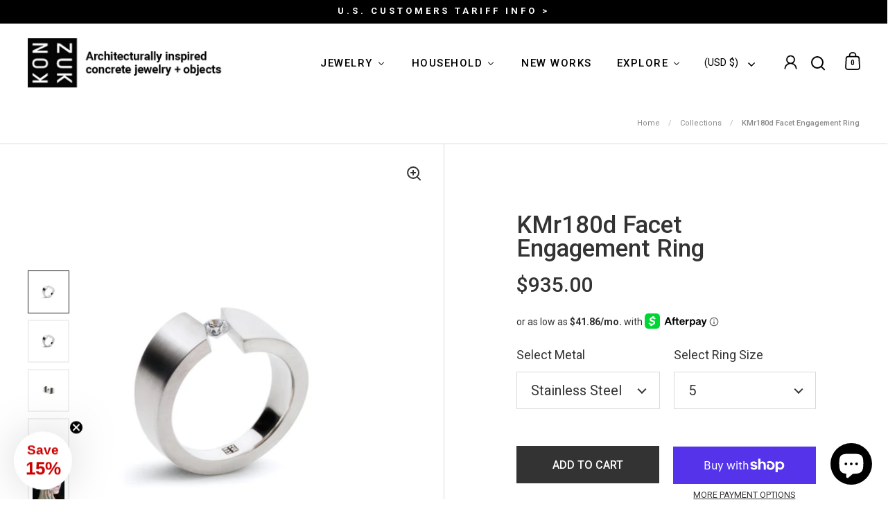

--- FILE ---
content_type: text/html; charset=utf-8
request_url: https://konzukshop.com/products/kmr180d-facet-ring
body_size: 63978
content:
<!doctype html><html class="no-js" lang="en" dir="ltr">
<head>

  <meta charset="utf-8">
  <meta name="viewport" content="width=device-width, initial-scale=1.0, height=device-height, minimum-scale=1.0">
  <meta http-equiv="X-UA-Compatible" content="IE=edge"><link rel="shortcut icon" href="//konzukshop.com/cdn/shop/files/Konzuk-Logo-Favicon.jpg?crop=center&height=32&v=1613576740&width=32" type="image/png" /><title>KMr180d Facet Engagement Ring &ndash; KONZUK
</title><meta name="description" content="This sculptural ring features a bold architectural design with intersecting brushed metal planes that cradle a .15-carat diamond in a striking tension setting, available in stainless steel or platinum. The contemporary composition creates dynamic visual interest through its geometric form, while the brushed finish prov">

<meta property="og:site_name" content="KONZUK">
<meta property="og:url" content="https://konzukshop.com/products/kmr180d-facet-ring">
<meta property="og:title" content="KMr180d Facet Engagement Ring">
<meta property="og:type" content="product">
<meta property="og:description" content="This sculptural ring features a bold architectural design with intersecting brushed metal planes that cradle a .15-carat diamond in a striking tension setting, available in stainless steel or platinum. The contemporary composition creates dynamic visual interest through its geometric form, while the brushed finish prov"><meta property="og:image" content="http://konzukshop.com/cdn/shop/products/KONZUK-Facet-Ring-KMr180d.jpg?v=1575441230">
  <meta property="og:image:secure_url" content="https://konzukshop.com/cdn/shop/products/KONZUK-Facet-Ring-KMr180d.jpg?v=1575441230">
  <meta property="og:image:width" content="1920">
  <meta property="og:image:height" content="2160"><meta property="og:price:amount" content="935.00">
  <meta property="og:price:currency" content="USD"><meta name="twitter:card" content="summary_large_image">
<meta name="twitter:title" content="KMr180d Facet Engagement Ring">
<meta name="twitter:description" content="This sculptural ring features a bold architectural design with intersecting brushed metal planes that cradle a .15-carat diamond in a striking tension setting, available in stainless steel or platinum. The contemporary composition creates dynamic visual interest through its geometric form, while the brushed finish prov"><script type="application/ld+json">
  [
    {
      "@context": "https://schema.org",
      "@type": "WebSite",
      "name": "KONZUK",
      "url": "https:\/\/konzukshop.com"
    },
    {
      "@context": "https://schema.org",
      "@type": "Organization",
      "name": "KONZUK",
      "url": "https:\/\/konzukshop.com"
    }
  ]
</script>

<script type="application/ld+json">
{
  "@context": "http://schema.org",
  "@type": "BreadcrumbList",
  "itemListElement": [
    {
      "@type": "ListItem",
      "position": 1,
      "name": "Home",
      "item": "https://konzukshop.com"
    },{
        "@type": "ListItem",
        "position": 2,
        "name": "KMr180d Facet Engagement Ring",
        "item": "https://konzukshop.com/products/kmr180d-facet-ring"
      }]
}
</script><script type="application/ld+json">
  {
    "@context": "http://schema.org",
    "@type": "Product",
    "name": "KMr180d Facet Engagement Ring",
    "url": "https:\/\/konzukshop.com\/products\/kmr180d-facet-ring",
    "offers": [{
          "@type" : "Offer","sku": "KMr180d-5","gtin13": 1897481153661,"availability" : "http://schema.org/InStock",
          "price" : 935.0,
          "priceCurrency" : "USD",
          "url" : "https:\/\/konzukshop.com\/products\/kmr180d-facet-ring?variant=17871916204130"
        },
{
          "@type" : "Offer","sku": "KMr180d-5.5","gtin13": 3211581153661,"availability" : "http://schema.org/InStock",
          "price" : 935.0,
          "priceCurrency" : "USD",
          "url" : "https:\/\/konzukshop.com\/products\/kmr180d-facet-ring?variant=17871949398114"
        },
{
          "@type" : "Offer","sku": "KMr180d-6","gtin13": 1783581153661,"availability" : "http://schema.org/InStock",
          "price" : 935.0,
          "priceCurrency" : "USD",
          "url" : "https:\/\/konzukshop.com\/products\/kmr180d-facet-ring?variant=17871949496418"
        },
{
          "@type" : "Offer","sku": "KMr180d-6.5","gtin13": 6413781153661,"availability" : "http://schema.org/InStock",
          "price" : 935.0,
          "priceCurrency" : "USD",
          "url" : "https:\/\/konzukshop.com\/products\/kmr180d-facet-ring?variant=17871949594722"
        },
{
          "@type" : "Offer","sku": "KMr180d-7","gtin13": 9587781153661,"availability" : "http://schema.org/InStock",
          "price" : 935.0,
          "priceCurrency" : "USD",
          "url" : "https:\/\/konzukshop.com\/products\/kmr180d-facet-ring?variant=17871949693026"
        },
{
          "@type" : "Offer","sku": "KMr180d-7.5","gtin13": 7334881153661,"availability" : "http://schema.org/InStock",
          "price" : 935.0,
          "priceCurrency" : "USD",
          "url" : "https:\/\/konzukshop.com\/products\/kmr180d-facet-ring?variant=17871949791330"
        },
{
          "@type" : "Offer","sku": "KMr180d-8","gtin13": 6886881153661,"availability" : "http://schema.org/InStock",
          "price" : 935.0,
          "priceCurrency" : "USD",
          "url" : "https:\/\/konzukshop.com\/products\/kmr180d-facet-ring?variant=17871949889634"
        },
{
          "@type" : "Offer","sku": "KMr180d-8.5","gtin13": 6209881153661,"availability" : "http://schema.org/InStock",
          "price" : 935.0,
          "priceCurrency" : "USD",
          "url" : "https:\/\/konzukshop.com\/products\/kmr180d-facet-ring?variant=17871949987938"
        },
{
          "@type" : "Offer","sku": "KMr180d-9","gtin13": 4901981153661,"availability" : "http://schema.org/InStock",
          "price" : 935.0,
          "priceCurrency" : "USD",
          "url" : "https:\/\/konzukshop.com\/products\/kmr180d-facet-ring?variant=17871950086242"
        },
{
          "@type" : "Offer","sku": "KMr180d-9.5","gtin13": 4113981153661,"availability" : "http://schema.org/InStock",
          "price" : 935.0,
          "priceCurrency" : "USD",
          "url" : "https:\/\/konzukshop.com\/products\/kmr180d-facet-ring?variant=17871950184546"
        },
{
          "@type" : "Offer","sku": "KMr180d-10","gtin13": 3845981153661,"availability" : "http://schema.org/InStock",
          "price" : 935.0,
          "priceCurrency" : "USD",
          "url" : "https:\/\/konzukshop.com\/products\/kmr180d-facet-ring?variant=17871950282850"
        },
{
          "@type" : "Offer","sku": "KMr180d-10.5","gtin13": 1618981153661,"availability" : "http://schema.org/InStock",
          "price" : 935.0,
          "priceCurrency" : "USD",
          "url" : "https:\/\/konzukshop.com\/products\/kmr180d-facet-ring?variant=17871950381154"
        },
{
          "@type" : "Offer","sku": "KMr180d-11","gtin13": 3083091153661,"availability" : "http://schema.org/InStock",
          "price" : 935.0,
          "priceCurrency" : "USD",
          "url" : "https:\/\/konzukshop.com\/products\/kmr180d-facet-ring?variant=17871950479458"
        },
{
          "@type" : "Offer","sku": "KMr180d-11.5","gtin13": 2538091153661,"availability" : "http://schema.org/InStock",
          "price" : 935.0,
          "priceCurrency" : "USD",
          "url" : "https:\/\/konzukshop.com\/products\/kmr180d-facet-ring?variant=17871950577762"
        },
{
          "@type" : "Offer","sku": "KMr180d-12","gtin13": 1863191153661,"availability" : "http://schema.org/InStock",
          "price" : 935.0,
          "priceCurrency" : "USD",
          "url" : "https:\/\/konzukshop.com\/products\/kmr180d-facet-ring?variant=17871950676066"
        },
{
          "@type" : "Offer","sku": "KMr180dp-5","gtin13": 6837191153661,"availability" : "http://schema.org/InStock",
          "price" : 3218.0,
          "priceCurrency" : "USD",
          "url" : "https:\/\/konzukshop.com\/products\/kmr180d-facet-ring?variant=17871949365346"
        },
{
          "@type" : "Offer","sku": "KMr180dp-5.5","gtin13": 6379191153661,"availability" : "http://schema.org/InStock",
          "price" : 3218.0,
          "priceCurrency" : "USD",
          "url" : "https:\/\/konzukshop.com\/products\/kmr180d-facet-ring?variant=17871949463650"
        },
{
          "@type" : "Offer","sku": "KMr180dp-6","gtin13": 6152291153661,"availability" : "http://schema.org/InStock",
          "price" : 3218.0,
          "priceCurrency" : "USD",
          "url" : "https:\/\/konzukshop.com\/products\/kmr180d-facet-ring?variant=17871949561954"
        },
{
          "@type" : "Offer","sku": "KMr180dp-6.5","gtin13": 1895291153661,"availability" : "http://schema.org/InStock",
          "price" : 3218.0,
          "priceCurrency" : "USD",
          "url" : "https:\/\/konzukshop.com\/products\/kmr180d-facet-ring?variant=17871949627490"
        },
{
          "@type" : "Offer","sku": "KMr180dp-7","gtin13": 7238291153661,"availability" : "http://schema.org/InStock",
          "price" : 3218.0,
          "priceCurrency" : "USD",
          "url" : "https:\/\/konzukshop.com\/products\/kmr180d-facet-ring?variant=17871949725794"
        },
{
          "@type" : "Offer","sku": "KMr180dp-7.5","gtin13": 9420391153661,"availability" : "http://schema.org/InStock",
          "price" : 3218.0,
          "priceCurrency" : "USD",
          "url" : "https:\/\/konzukshop.com\/products\/kmr180d-facet-ring?variant=17871949824098"
        },
{
          "@type" : "Offer","sku": "KMr180dp-8","gtin13": 3373391153661,"availability" : "http://schema.org/InStock",
          "price" : 3218.0,
          "priceCurrency" : "USD",
          "url" : "https:\/\/konzukshop.com\/products\/kmr180d-facet-ring?variant=17871949922402"
        },
{
          "@type" : "Offer","sku": "KMr180dp-8.5","gtin13": 2888391153661,"availability" : "http://schema.org/InStock",
          "price" : 3218.0,
          "priceCurrency" : "USD",
          "url" : "https:\/\/konzukshop.com\/products\/kmr180d-facet-ring?variant=17871950020706"
        },
{
          "@type" : "Offer","sku": "KMr180dp-9","gtin13": 1211491153661,"availability" : "http://schema.org/InStock",
          "price" : 3218.0,
          "priceCurrency" : "USD",
          "url" : "https:\/\/konzukshop.com\/products\/kmr180d-facet-ring?variant=17871950119010"
        },
{
          "@type" : "Offer","sku": "KMr180dp-9.5","gtin13": 3353491153661,"availability" : "http://schema.org/InStock",
          "price" : 3218.0,
          "priceCurrency" : "USD",
          "url" : "https:\/\/konzukshop.com\/products\/kmr180d-facet-ring?variant=17871950217314"
        },
{
          "@type" : "Offer","sku": "KMr180dp-10","gtin13": 4865491153661,"availability" : "http://schema.org/InStock",
          "price" : 3218.0,
          "priceCurrency" : "USD",
          "url" : "https:\/\/konzukshop.com\/products\/kmr180d-facet-ring?variant=17871950315618"
        },
{
          "@type" : "Offer","sku": "KMr180dp-10.5","gtin13": 1329491153661,"availability" : "http://schema.org/InStock",
          "price" : 3218.0,
          "priceCurrency" : "USD",
          "url" : "https:\/\/konzukshop.com\/products\/kmr180d-facet-ring?variant=17871950413922"
        },
{
          "@type" : "Offer","sku": "KMr180dp-11","gtin13": 6970591153661,"availability" : "http://schema.org/InStock",
          "price" : 3218.0,
          "priceCurrency" : "USD",
          "url" : "https:\/\/konzukshop.com\/products\/kmr180d-facet-ring?variant=17871950512226"
        },
{
          "@type" : "Offer","sku": "KMr180dp-11.5","gtin13": 8542591153661,"availability" : "http://schema.org/InStock",
          "price" : 3218.0,
          "priceCurrency" : "USD",
          "url" : "https:\/\/konzukshop.com\/products\/kmr180d-facet-ring?variant=17871950610530"
        },
{
          "@type" : "Offer","sku": "KMr180dp-12","gtin13": 1584591153661,"availability" : "http://schema.org/InStock",
          "price" : 3218.0,
          "priceCurrency" : "USD",
          "url" : "https:\/\/konzukshop.com\/products\/kmr180d-facet-ring?variant=17871950741602"
        }
],
    "brand": {
      "@type": "Brand",
      "name": "__"
    },
    "description": "This sculptural ring features a bold architectural design with intersecting brushed metal planes that cradle a .15-carat diamond in a striking tension setting, available in stainless steel or platinum. The contemporary composition creates dynamic visual interest through its geometric form, while the brushed finish provides elegant contrast to the diamond's brilliant sparkle. The innovative design allows light to illuminate the diamond from multiple angles, maximizing its fire and presence within the modern setting. This avant-garde piece appeals to those who appreciate fearless contemporary jewelry that pushes design boundaries through bold forms and expert craftsmanship, creating a distinctive statement that celebrates both artistry and precision engineering.\n\nSpecifications\n\n\n\nMaterials\n\n\n.15 ct Diamond \/ Stainless Steel or Platinum\n\n\n\nSize\n8mm at top x 2.5mm\n\n\nLead Time\n 5 business days - stainless \/ 14 business days - platinum\n\n\n\n \n",
    "category": "Ring","sku": "KMr180d-5",
    "image": {
      "@type": "ImageObject",
      "url": "https:\/\/konzukshop.com\/cdn\/shop\/products\/KONZUK-Facet-Ring-KMr180d.jpg?v=1575441230",
      "image": "https:\/\/konzukshop.com\/cdn\/shop\/products\/KONZUK-Facet-Ring-KMr180d.jpg?v=1575441230",
      "name": "a unique alternative diamond ring in stainless steel",
      "width": "1920",
      "height": "2160"
    }
  }
  </script><link rel="canonical" href="https://konzukshop.com/products/kmr180d-facet-ring">

  <link rel="preconnect" href="https://cdn.shopify.com"><link rel="preconnect" href="https://fonts.shopifycdn.com" crossorigin><link href="//konzukshop.com/cdn/shop/t/34/assets/theme.css?v=171197124108548854991742515641" as="style" rel="preload"><link href="//konzukshop.com/cdn/shop/t/34/assets/section-header.css?v=107821480788610317671732736180" as="style" rel="preload"><link href="//konzukshop.com/cdn/shop/t/34/assets/component-slider.css?v=8095672625576475451732736180" as="style" rel="preload"><link href="//konzukshop.com/cdn/shop/t/34/assets/component-product-item.css?v=67732829052295125411732736180" as="style" rel="preload"><link href="//konzukshop.com/cdn/shop/t/34/assets/section-main-product.css?v=178969911974351904171732736180" as="style" rel="preload"><link rel="preload" as="image" href="//konzukshop.com/cdn/shop/products/KONZUK-Facet-Ring-KMr180d.jpg?v=1575441230&width=480" imagesrcset="//konzukshop.com/cdn/shop/products/KONZUK-Facet-Ring-KMr180d.jpg?v=1575441230&width=240 240w,//konzukshop.com/cdn/shop/products/KONZUK-Facet-Ring-KMr180d.jpg?v=1575441230&width=360 360w,//konzukshop.com/cdn/shop/products/KONZUK-Facet-Ring-KMr180d.jpg?v=1575441230&width=420 420w,//konzukshop.com/cdn/shop/products/KONZUK-Facet-Ring-KMr180d.jpg?v=1575441230&width=480 480w,//konzukshop.com/cdn/shop/products/KONZUK-Facet-Ring-KMr180d.jpg?v=1575441230&width=640 640w,//konzukshop.com/cdn/shop/products/KONZUK-Facet-Ring-KMr180d.jpg?v=1575441230&width=840 840w,//konzukshop.com/cdn/shop/products/KONZUK-Facet-Ring-KMr180d.jpg?v=1575441230&width=1080 1080w,//konzukshop.com/cdn/shop/products/KONZUK-Facet-Ring-KMr180d.jpg?v=1575441230&width=1280 1280w,//konzukshop.com/cdn/shop/products/KONZUK-Facet-Ring-KMr180d.jpg?v=1575441230&width=1540 1540w,//konzukshop.com/cdn/shop/products/KONZUK-Facet-Ring-KMr180d.jpg?v=1575441230&width=1860 1860w" imagesizes="(max-width: 1024px) and (orientation: portrait) 100vw, (max-width: 768px) 100vw, 50vw"><link rel="preload" href="//konzukshop.com/cdn/fonts/roboto/roboto_n4.2019d890f07b1852f56ce63ba45b2db45d852cba.woff2" as="font" type="font/woff2" crossorigin><link rel="preload" href="//konzukshop.com/cdn/fonts/roboto/roboto_n4.2019d890f07b1852f56ce63ba45b2db45d852cba.woff2" as="font" type="font/woff2" crossorigin><style>



@font-face {
  font-family: Roboto;
  font-weight: 400;
  font-style: normal;
  font-display: swap;
  src: url("//konzukshop.com/cdn/fonts/roboto/roboto_n4.2019d890f07b1852f56ce63ba45b2db45d852cba.woff2") format("woff2"),
       url("//konzukshop.com/cdn/fonts/roboto/roboto_n4.238690e0007583582327135619c5f7971652fa9d.woff") format("woff");
}
@font-face {
  font-family: Roboto;
  font-weight: 400;
  font-style: normal;
  font-display: swap;
  src: url("//konzukshop.com/cdn/fonts/roboto/roboto_n4.2019d890f07b1852f56ce63ba45b2db45d852cba.woff2") format("woff2"),
       url("//konzukshop.com/cdn/fonts/roboto/roboto_n4.238690e0007583582327135619c5f7971652fa9d.woff") format("woff");
}
@font-face {
  font-family: Roboto;
  font-weight: 500;
  font-style: normal;
  font-display: swap;
  src: url("//konzukshop.com/cdn/fonts/roboto/roboto_n5.250d51708d76acbac296b0e21ede8f81de4e37aa.woff2") format("woff2"),
       url("//konzukshop.com/cdn/fonts/roboto/roboto_n5.535e8c56f4cbbdea416167af50ab0ff1360a3949.woff") format("woff");
}
@font-face {
  font-family: Roboto;
  font-weight: 400;
  font-style: italic;
  font-display: swap;
  src: url("//konzukshop.com/cdn/fonts/roboto/roboto_i4.57ce898ccda22ee84f49e6b57ae302250655e2d4.woff2") format("woff2"),
       url("//konzukshop.com/cdn/fonts/roboto/roboto_i4.b21f3bd061cbcb83b824ae8c7671a82587b264bf.woff") format("woff");
}
</style>
<style>

  :root {

    /* Main color scheme */

    --main-text: #333333;
    --main-text-hover: rgba(51, 51, 51, 0.82);
    --main-text-foreground: #fff;
    
    --main-background: #ffffff;
    --main-background-secondary: rgba(51, 51, 51, 0.18);
    --main-background-third: rgba(51, 51, 51, 0.03);
    --main-borders: rgba(51, 51, 51, 0.08);
    --grid-borders: rgba(51, 51, 51, 0.18);

    /* Header & sidebars color scheme */
    
    --header-text: #000000;
    --header-text-foreground: #fff;
    
    --header-background: #ffffff;
    --header-background-secondary: rgba(0, 0, 0, 0.18);
    --header-borders: rgba(0, 0, 0, 0.08);
    --header-grid-borders: rgba(0, 0, 0, 0.18);--cart-image-border: 1px solid #f1f1f1;/* Footer color scheme */

    --footer-text: ;
    --footer-text-foreground: #fff;
    
    --footer-background: ;
    --footer-background-secondary: ;
    --footer-borders: ;

    --grid-image-padding: 3%;
    --grid-image-background: rgba(0,0,0,0);

    /* Buttons radius */

    --buttons-radius: 30px;

    /* Font variables */

    --font-stack-headings: Roboto, sans-serif;
    --font-weight-headings: 400;
    --font-style-headings: normal;

    --font-stack-body: Roboto, sans-serif;
    --font-weight-body: 400;--font-weight-body-bold: 500;--font-style-body: normal;

    --base-headings-size: 58;
    --base-headings-line: 1;
    --base-body-size: 20;
    --base-body-line: 1.7;

  }

  select, .regular-select-cover, .facets__disclosure:after {
    background-image: url("data:image/svg+xml,%0A%3Csvg width='14' height='9' viewBox='0 0 14 9' fill='none' xmlns='http://www.w3.org/2000/svg'%3E%3Cpath d='M8.42815 7.47604L7.01394 8.89025L0.528658 2.40497L1.94287 0.990753L8.42815 7.47604Z' fill='rgb(51, 51, 51)'/%3E%3Cpath d='M6.98591 8.89025L5.5717 7.47604L12.057 0.990755L13.4712 2.40497L6.98591 8.89025Z' fill='rgb(51, 51, 51)'/%3E%3C/svg%3E%0A");
  }sidebar-drawer {
      --main-background: #dfdfe3;
    }</style><link href="//konzukshop.com/cdn/shop/t/34/assets/theme.css?v=171197124108548854991742515641" rel="stylesheet" type="text/css" media="all" />

  <script>window.performance && window.performance.mark && window.performance.mark('shopify.content_for_header.start');</script><meta name="google-site-verification" content="kWrpHYXX0CwJKsjXBx5vDsn4y1HbSOWFT_LNTEQUpFU">
<meta id="shopify-digital-wallet" name="shopify-digital-wallet" content="/6334349410/digital_wallets/dialog">
<meta name="shopify-checkout-api-token" content="34f379a94794288d46abb965e1991614">
<meta id="in-context-paypal-metadata" data-shop-id="6334349410" data-venmo-supported="false" data-environment="production" data-locale="en_US" data-paypal-v4="true" data-currency="USD">
<link rel="alternate" hreflang="x-default" href="https://konzukshop.com/en-ca/products/kmr180d-facet-ring">
<link rel="alternate" hreflang="en" href="https://konzukshop.com/en-ca/products/kmr180d-facet-ring">
<link rel="alternate" hreflang="en-AE" href="https://konzukshop.com/en-ae/products/kmr180d-facet-ring">
<link rel="alternate" hreflang="en-MX" href="https://konzukshop.com/en-mx/products/kmr180d-facet-ring">
<link rel="alternate" hreflang="en-AR" href="https://konzukshop.com/products/kmr180d-facet-ring">
<link rel="alternate" hreflang="en-AT" href="https://konzukshop.com/products/kmr180d-facet-ring">
<link rel="alternate" hreflang="en-AU" href="https://konzukshop.com/products/kmr180d-facet-ring">
<link rel="alternate" hreflang="en-BE" href="https://konzukshop.com/products/kmr180d-facet-ring">
<link rel="alternate" hreflang="en-BR" href="https://konzukshop.com/products/kmr180d-facet-ring">
<link rel="alternate" hreflang="en-CH" href="https://konzukshop.com/products/kmr180d-facet-ring">
<link rel="alternate" hreflang="en-CR" href="https://konzukshop.com/products/kmr180d-facet-ring">
<link rel="alternate" hreflang="en-DE" href="https://konzukshop.com/products/kmr180d-facet-ring">
<link rel="alternate" hreflang="en-DK" href="https://konzukshop.com/products/kmr180d-facet-ring">
<link rel="alternate" hreflang="en-EE" href="https://konzukshop.com/products/kmr180d-facet-ring">
<link rel="alternate" hreflang="en-ES" href="https://konzukshop.com/products/kmr180d-facet-ring">
<link rel="alternate" hreflang="en-FI" href="https://konzukshop.com/products/kmr180d-facet-ring">
<link rel="alternate" hreflang="en-FR" href="https://konzukshop.com/products/kmr180d-facet-ring">
<link rel="alternate" hreflang="en-GB" href="https://konzukshop.com/products/kmr180d-facet-ring">
<link rel="alternate" hreflang="en-GR" href="https://konzukshop.com/products/kmr180d-facet-ring">
<link rel="alternate" hreflang="en-HK" href="https://konzukshop.com/products/kmr180d-facet-ring">
<link rel="alternate" hreflang="en-IE" href="https://konzukshop.com/products/kmr180d-facet-ring">
<link rel="alternate" hreflang="en-IT" href="https://konzukshop.com/products/kmr180d-facet-ring">
<link rel="alternate" hreflang="en-JP" href="https://konzukshop.com/products/kmr180d-facet-ring">
<link rel="alternate" hreflang="en-LV" href="https://konzukshop.com/products/kmr180d-facet-ring">
<link rel="alternate" hreflang="en-MC" href="https://konzukshop.com/products/kmr180d-facet-ring">
<link rel="alternate" hreflang="en-NL" href="https://konzukshop.com/products/kmr180d-facet-ring">
<link rel="alternate" hreflang="en-NO" href="https://konzukshop.com/products/kmr180d-facet-ring">
<link rel="alternate" hreflang="en-NZ" href="https://konzukshop.com/products/kmr180d-facet-ring">
<link rel="alternate" hreflang="en-PT" href="https://konzukshop.com/products/kmr180d-facet-ring">
<link rel="alternate" hreflang="en-SE" href="https://konzukshop.com/products/kmr180d-facet-ring">
<link rel="alternate" hreflang="en-SG" href="https://konzukshop.com/products/kmr180d-facet-ring">
<link rel="alternate" hreflang="en-US" href="https://konzukshop.com/products/kmr180d-facet-ring">
<link rel="alternate" hreflang="en-VE" href="https://konzukshop.com/products/kmr180d-facet-ring">
<link rel="alternate" type="application/json+oembed" href="https://konzukshop.com/products/kmr180d-facet-ring.oembed">
<script async="async" src="/checkouts/internal/preloads.js?locale=en-US"></script>
<link rel="preconnect" href="https://shop.app" crossorigin="anonymous">
<script async="async" src="https://shop.app/checkouts/internal/preloads.js?locale=en-US&shop_id=6334349410" crossorigin="anonymous"></script>
<script id="shopify-features" type="application/json">{"accessToken":"34f379a94794288d46abb965e1991614","betas":["rich-media-storefront-analytics"],"domain":"konzukshop.com","predictiveSearch":true,"shopId":6334349410,"locale":"en"}</script>
<script>var Shopify = Shopify || {};
Shopify.shop = "konzukshop-com.myshopify.com";
Shopify.locale = "en";
Shopify.currency = {"active":"USD","rate":"1.0"};
Shopify.country = "US";
Shopify.theme = {"name":"KONZUK | Split | Responsive Images | Nov 27, 2024","id":133092409459,"schema_name":"Split","schema_version":"4.1.3","theme_store_id":842,"role":"main"};
Shopify.theme.handle = "null";
Shopify.theme.style = {"id":null,"handle":null};
Shopify.cdnHost = "konzukshop.com/cdn";
Shopify.routes = Shopify.routes || {};
Shopify.routes.root = "/";</script>
<script type="module">!function(o){(o.Shopify=o.Shopify||{}).modules=!0}(window);</script>
<script>!function(o){function n(){var o=[];function n(){o.push(Array.prototype.slice.apply(arguments))}return n.q=o,n}var t=o.Shopify=o.Shopify||{};t.loadFeatures=n(),t.autoloadFeatures=n()}(window);</script>
<script>
  window.ShopifyPay = window.ShopifyPay || {};
  window.ShopifyPay.apiHost = "shop.app\/pay";
  window.ShopifyPay.redirectState = null;
</script>
<script id="shop-js-analytics" type="application/json">{"pageType":"product"}</script>
<script defer="defer" async type="module" src="//konzukshop.com/cdn/shopifycloud/shop-js/modules/v2/client.init-shop-cart-sync_BApSsMSl.en.esm.js"></script>
<script defer="defer" async type="module" src="//konzukshop.com/cdn/shopifycloud/shop-js/modules/v2/chunk.common_CBoos6YZ.esm.js"></script>
<script type="module">
  await import("//konzukshop.com/cdn/shopifycloud/shop-js/modules/v2/client.init-shop-cart-sync_BApSsMSl.en.esm.js");
await import("//konzukshop.com/cdn/shopifycloud/shop-js/modules/v2/chunk.common_CBoos6YZ.esm.js");

  window.Shopify.SignInWithShop?.initShopCartSync?.({"fedCMEnabled":true,"windoidEnabled":true});

</script>
<script>
  window.Shopify = window.Shopify || {};
  if (!window.Shopify.featureAssets) window.Shopify.featureAssets = {};
  window.Shopify.featureAssets['shop-js'] = {"shop-cart-sync":["modules/v2/client.shop-cart-sync_DJczDl9f.en.esm.js","modules/v2/chunk.common_CBoos6YZ.esm.js"],"init-fed-cm":["modules/v2/client.init-fed-cm_BzwGC0Wi.en.esm.js","modules/v2/chunk.common_CBoos6YZ.esm.js"],"init-windoid":["modules/v2/client.init-windoid_BS26ThXS.en.esm.js","modules/v2/chunk.common_CBoos6YZ.esm.js"],"shop-cash-offers":["modules/v2/client.shop-cash-offers_DthCPNIO.en.esm.js","modules/v2/chunk.common_CBoos6YZ.esm.js","modules/v2/chunk.modal_Bu1hFZFC.esm.js"],"shop-button":["modules/v2/client.shop-button_D_JX508o.en.esm.js","modules/v2/chunk.common_CBoos6YZ.esm.js"],"init-shop-email-lookup-coordinator":["modules/v2/client.init-shop-email-lookup-coordinator_DFwWcvrS.en.esm.js","modules/v2/chunk.common_CBoos6YZ.esm.js"],"shop-toast-manager":["modules/v2/client.shop-toast-manager_tEhgP2F9.en.esm.js","modules/v2/chunk.common_CBoos6YZ.esm.js"],"shop-login-button":["modules/v2/client.shop-login-button_DwLgFT0K.en.esm.js","modules/v2/chunk.common_CBoos6YZ.esm.js","modules/v2/chunk.modal_Bu1hFZFC.esm.js"],"avatar":["modules/v2/client.avatar_BTnouDA3.en.esm.js"],"init-shop-cart-sync":["modules/v2/client.init-shop-cart-sync_BApSsMSl.en.esm.js","modules/v2/chunk.common_CBoos6YZ.esm.js"],"pay-button":["modules/v2/client.pay-button_BuNmcIr_.en.esm.js","modules/v2/chunk.common_CBoos6YZ.esm.js"],"init-shop-for-new-customer-accounts":["modules/v2/client.init-shop-for-new-customer-accounts_DrjXSI53.en.esm.js","modules/v2/client.shop-login-button_DwLgFT0K.en.esm.js","modules/v2/chunk.common_CBoos6YZ.esm.js","modules/v2/chunk.modal_Bu1hFZFC.esm.js"],"init-customer-accounts-sign-up":["modules/v2/client.init-customer-accounts-sign-up_TlVCiykN.en.esm.js","modules/v2/client.shop-login-button_DwLgFT0K.en.esm.js","modules/v2/chunk.common_CBoos6YZ.esm.js","modules/v2/chunk.modal_Bu1hFZFC.esm.js"],"shop-follow-button":["modules/v2/client.shop-follow-button_C5D3XtBb.en.esm.js","modules/v2/chunk.common_CBoos6YZ.esm.js","modules/v2/chunk.modal_Bu1hFZFC.esm.js"],"checkout-modal":["modules/v2/client.checkout-modal_8TC_1FUY.en.esm.js","modules/v2/chunk.common_CBoos6YZ.esm.js","modules/v2/chunk.modal_Bu1hFZFC.esm.js"],"init-customer-accounts":["modules/v2/client.init-customer-accounts_C0Oh2ljF.en.esm.js","modules/v2/client.shop-login-button_DwLgFT0K.en.esm.js","modules/v2/chunk.common_CBoos6YZ.esm.js","modules/v2/chunk.modal_Bu1hFZFC.esm.js"],"lead-capture":["modules/v2/client.lead-capture_Cq0gfm7I.en.esm.js","modules/v2/chunk.common_CBoos6YZ.esm.js","modules/v2/chunk.modal_Bu1hFZFC.esm.js"],"shop-login":["modules/v2/client.shop-login_BmtnoEUo.en.esm.js","modules/v2/chunk.common_CBoos6YZ.esm.js","modules/v2/chunk.modal_Bu1hFZFC.esm.js"],"payment-terms":["modules/v2/client.payment-terms_BHOWV7U_.en.esm.js","modules/v2/chunk.common_CBoos6YZ.esm.js","modules/v2/chunk.modal_Bu1hFZFC.esm.js"]};
</script>
<script id="__st">var __st={"a":6334349410,"offset":-28800,"reqid":"41427d8b-2176-446a-89bb-485f5cc9df0d-1768867750","pageurl":"konzukshop.com\/products\/kmr180d-facet-ring","u":"6d95145f2fd1","p":"product","rtyp":"product","rid":1862106349666};</script>
<script>window.ShopifyPaypalV4VisibilityTracking = true;</script>
<script id="captcha-bootstrap">!function(){'use strict';const t='contact',e='account',n='new_comment',o=[[t,t],['blogs',n],['comments',n],[t,'customer']],c=[[e,'customer_login'],[e,'guest_login'],[e,'recover_customer_password'],[e,'create_customer']],r=t=>t.map((([t,e])=>`form[action*='/${t}']:not([data-nocaptcha='true']) input[name='form_type'][value='${e}']`)).join(','),a=t=>()=>t?[...document.querySelectorAll(t)].map((t=>t.form)):[];function s(){const t=[...o],e=r(t);return a(e)}const i='password',u='form_key',d=['recaptcha-v3-token','g-recaptcha-response','h-captcha-response',i],f=()=>{try{return window.sessionStorage}catch{return}},m='__shopify_v',_=t=>t.elements[u];function p(t,e,n=!1){try{const o=window.sessionStorage,c=JSON.parse(o.getItem(e)),{data:r}=function(t){const{data:e,action:n}=t;return t[m]||n?{data:e,action:n}:{data:t,action:n}}(c);for(const[e,n]of Object.entries(r))t.elements[e]&&(t.elements[e].value=n);n&&o.removeItem(e)}catch(o){console.error('form repopulation failed',{error:o})}}const l='form_type',E='cptcha';function T(t){t.dataset[E]=!0}const w=window,h=w.document,L='Shopify',v='ce_forms',y='captcha';let A=!1;((t,e)=>{const n=(g='f06e6c50-85a8-45c8-87d0-21a2b65856fe',I='https://cdn.shopify.com/shopifycloud/storefront-forms-hcaptcha/ce_storefront_forms_captcha_hcaptcha.v1.5.2.iife.js',D={infoText:'Protected by hCaptcha',privacyText:'Privacy',termsText:'Terms'},(t,e,n)=>{const o=w[L][v],c=o.bindForm;if(c)return c(t,g,e,D).then(n);var r;o.q.push([[t,g,e,D],n]),r=I,A||(h.body.append(Object.assign(h.createElement('script'),{id:'captcha-provider',async:!0,src:r})),A=!0)});var g,I,D;w[L]=w[L]||{},w[L][v]=w[L][v]||{},w[L][v].q=[],w[L][y]=w[L][y]||{},w[L][y].protect=function(t,e){n(t,void 0,e),T(t)},Object.freeze(w[L][y]),function(t,e,n,w,h,L){const[v,y,A,g]=function(t,e,n){const i=e?o:[],u=t?c:[],d=[...i,...u],f=r(d),m=r(i),_=r(d.filter((([t,e])=>n.includes(e))));return[a(f),a(m),a(_),s()]}(w,h,L),I=t=>{const e=t.target;return e instanceof HTMLFormElement?e:e&&e.form},D=t=>v().includes(t);t.addEventListener('submit',(t=>{const e=I(t);if(!e)return;const n=D(e)&&!e.dataset.hcaptchaBound&&!e.dataset.recaptchaBound,o=_(e),c=g().includes(e)&&(!o||!o.value);(n||c)&&t.preventDefault(),c&&!n&&(function(t){try{if(!f())return;!function(t){const e=f();if(!e)return;const n=_(t);if(!n)return;const o=n.value;o&&e.removeItem(o)}(t);const e=Array.from(Array(32),(()=>Math.random().toString(36)[2])).join('');!function(t,e){_(t)||t.append(Object.assign(document.createElement('input'),{type:'hidden',name:u})),t.elements[u].value=e}(t,e),function(t,e){const n=f();if(!n)return;const o=[...t.querySelectorAll(`input[type='${i}']`)].map((({name:t})=>t)),c=[...d,...o],r={};for(const[a,s]of new FormData(t).entries())c.includes(a)||(r[a]=s);n.setItem(e,JSON.stringify({[m]:1,action:t.action,data:r}))}(t,e)}catch(e){console.error('failed to persist form',e)}}(e),e.submit())}));const S=(t,e)=>{t&&!t.dataset[E]&&(n(t,e.some((e=>e===t))),T(t))};for(const o of['focusin','change'])t.addEventListener(o,(t=>{const e=I(t);D(e)&&S(e,y())}));const B=e.get('form_key'),M=e.get(l),P=B&&M;t.addEventListener('DOMContentLoaded',(()=>{const t=y();if(P)for(const e of t)e.elements[l].value===M&&p(e,B);[...new Set([...A(),...v().filter((t=>'true'===t.dataset.shopifyCaptcha))])].forEach((e=>S(e,t)))}))}(h,new URLSearchParams(w.location.search),n,t,e,['guest_login'])})(!0,!0)}();</script>
<script integrity="sha256-4kQ18oKyAcykRKYeNunJcIwy7WH5gtpwJnB7kiuLZ1E=" data-source-attribution="shopify.loadfeatures" defer="defer" src="//konzukshop.com/cdn/shopifycloud/storefront/assets/storefront/load_feature-a0a9edcb.js" crossorigin="anonymous"></script>
<script crossorigin="anonymous" defer="defer" src="//konzukshop.com/cdn/shopifycloud/storefront/assets/shopify_pay/storefront-65b4c6d7.js?v=20250812"></script>
<script data-source-attribution="shopify.dynamic_checkout.dynamic.init">var Shopify=Shopify||{};Shopify.PaymentButton=Shopify.PaymentButton||{isStorefrontPortableWallets:!0,init:function(){window.Shopify.PaymentButton.init=function(){};var t=document.createElement("script");t.src="https://konzukshop.com/cdn/shopifycloud/portable-wallets/latest/portable-wallets.en.js",t.type="module",document.head.appendChild(t)}};
</script>
<script data-source-attribution="shopify.dynamic_checkout.buyer_consent">
  function portableWalletsHideBuyerConsent(e){var t=document.getElementById("shopify-buyer-consent"),n=document.getElementById("shopify-subscription-policy-button");t&&n&&(t.classList.add("hidden"),t.setAttribute("aria-hidden","true"),n.removeEventListener("click",e))}function portableWalletsShowBuyerConsent(e){var t=document.getElementById("shopify-buyer-consent"),n=document.getElementById("shopify-subscription-policy-button");t&&n&&(t.classList.remove("hidden"),t.removeAttribute("aria-hidden"),n.addEventListener("click",e))}window.Shopify?.PaymentButton&&(window.Shopify.PaymentButton.hideBuyerConsent=portableWalletsHideBuyerConsent,window.Shopify.PaymentButton.showBuyerConsent=portableWalletsShowBuyerConsent);
</script>
<script>
  function portableWalletsCleanup(e){e&&e.src&&console.error("Failed to load portable wallets script "+e.src);var t=document.querySelectorAll("shopify-accelerated-checkout .shopify-payment-button__skeleton, shopify-accelerated-checkout-cart .wallet-cart-button__skeleton"),e=document.getElementById("shopify-buyer-consent");for(let e=0;e<t.length;e++)t[e].remove();e&&e.remove()}function portableWalletsNotLoadedAsModule(e){e instanceof ErrorEvent&&"string"==typeof e.message&&e.message.includes("import.meta")&&"string"==typeof e.filename&&e.filename.includes("portable-wallets")&&(window.removeEventListener("error",portableWalletsNotLoadedAsModule),window.Shopify.PaymentButton.failedToLoad=e,"loading"===document.readyState?document.addEventListener("DOMContentLoaded",window.Shopify.PaymentButton.init):window.Shopify.PaymentButton.init())}window.addEventListener("error",portableWalletsNotLoadedAsModule);
</script>

<script type="module" src="https://konzukshop.com/cdn/shopifycloud/portable-wallets/latest/portable-wallets.en.js" onError="portableWalletsCleanup(this)" crossorigin="anonymous"></script>
<script nomodule>
  document.addEventListener("DOMContentLoaded", portableWalletsCleanup);
</script>

<link id="shopify-accelerated-checkout-styles" rel="stylesheet" media="screen" href="https://konzukshop.com/cdn/shopifycloud/portable-wallets/latest/accelerated-checkout-backwards-compat.css" crossorigin="anonymous">
<style id="shopify-accelerated-checkout-cart">
        #shopify-buyer-consent {
  margin-top: 1em;
  display: inline-block;
  width: 100%;
}

#shopify-buyer-consent.hidden {
  display: none;
}

#shopify-subscription-policy-button {
  background: none;
  border: none;
  padding: 0;
  text-decoration: underline;
  font-size: inherit;
  cursor: pointer;
}

#shopify-subscription-policy-button::before {
  box-shadow: none;
}

      </style>

<script>window.performance && window.performance.mark && window.performance.mark('shopify.content_for_header.end');</script>

  <script>
    const rbi = [];
    const ribSetSize = (img) => {
      if ( img.offsetWidth / parseInt(img.dataset.ratio) < img.offsetHeight ) {
        img.setAttribute('sizes', `${Math.ceil(img.offsetHeight * parseInt(img.dataset.ratio))}px`);
      } else {
        img.setAttribute('sizes', `${Math.ceil(img.offsetWidth)}px`);
      }
    }
    function debounce(fn, wait) {
      let t;
      return (...args) => {
        clearTimeout(t);
        t = setTimeout(() => fn.apply(this, args), wait);
      };
    }
    window.KEYCODES = {
      TAB: 9,
      ESC: 27,
      DOWN: 40,
      RIGHT: 39,
      UP: 38,
      LEFT: 37,
      RETURN: 13
    };
    window.addEventListener('resize', debounce(()=>{
      for ( let img of rbi ) {
        ribSetSize(img);
      }
    }, 250));
  </script>

  <script>
    const ProductHeaderHelper = productSelector => {
      const originalHeader = document.querySelector(`${productSelector} .product-header`);
      let duplicateHeader = document.createElement('div');
      duplicateHeader.classList = 'product-header product-header--mobile';
      duplicateHeader.innerHTML = document.querySelector(`${productSelector} product-header`).innerHTML;
      duplicateHeader.querySelector('.price-reviews').id = "";
      document.querySelector(`${productSelector}`).prepend(duplicateHeader);
      const headerObserver = new MutationObserver(mutations=>{
        for ( const mutation of mutations ) {
          duplicateHeader.innerHTML = originalHeader.innerHTML;
        }
      });
      headerObserver.observe(originalHeader,{ attributes: false, childList: true, subtree: true })
    }
  </script><noscript>
    <link rel="stylesheet" href="//konzukshop.com/cdn/shop/t/34/assets/theme-noscript.css?v=78259120545182003951732736180">
  </noscript>

  <script src="//konzukshop.com/cdn/shop/t/34/assets/component-video-background.js?v=144337521800850417181732736180" defer></script>




<script src="https://code.jquery.com/jquery-3.7.1.min.js" integrity="sha256-/JqT3SQfawRcv/BIHPThkBvs0OEvtFFmqPF/lYI/Cxo=" crossorigin="anonymous"></script>

<script>
  document.addEventListener("DOMContentLoaded", function(event) {
  
  setTimeout(() => {
$(".wsg-signup-link a").attr('href','/account');
}, "1500");

setTimeout(() => {
$('#wsg-login-link').css({
    'color': 'blue',
    'text-decoration': 'underline'
});
 }, "1500");
  
    const style = document.getElementById('wsg-custom-style');
    if (typeof window.isWsgCustomer != "undefined" && isWsgCustomer) {
      style.innerHTML = `
        ${style.innerHTML} 
        /* A friend of hideWsg - this will _show_ only for wsg customers. Add class to an element to use */
        .showWsg {
          display: unset;
        }
        /* wholesale only CSS */
        .additional-checkout-buttons, .shopify-payment-button {
          display: none !important;
        }
        .wsg-proxy-container select {
          background-color: 
          ${
        document.querySelector('input').style.backgroundColor
          ? document.querySelector('input').style.backgroundColor
          : 'white'
        } !important;
        }
      `;
    } else {
      style.innerHTML = `
        ${style.innerHTML}
        /* Add CSS rules here for NOT wsg customers - great to hide elements from retail when we can't access the code driving the element */
        
      `;
    }

    if (typeof window.embedButtonBg !== undefined && typeof window.embedButtonText !== undefined && window.embedButtonBg !== window.embedButtonText) {
      style.innerHTML = `
        ${style.innerHTML}
        .wsg-button-fix {
          background: ${embedButtonBg} !important;
          border-color: ${embedButtonBg} !important;
          color: ${embedButtonText} !important;
        }
      `;
    }

    // =========================
    //         CUSTOM JS
    // ==========================
    if (document.querySelector(".wsg-proxy-container")) {
      initNodeObserver(wsgCustomJs);
    }
  })

  function wsgCustomJs() {

    // update button classes
    const button = document.querySelectorAll(".wsg-button-fix");
    let buttonClass = "xxButtonClassesHerexx";
    buttonClass = buttonClass.split(" ");
    for (let i = 0; i < button.length; i++) {
      button[i].classList.add(... buttonClass);
    }

    // wsgCustomJs window placeholder
    // update secondary btn color on proxy cart
    if (document.getElementById("wsg-checkout-one")) {
      const checkoutButton = document.getElementById("wsg-checkout-one");
      let wsgBtnColor = window.getComputedStyle(checkoutButton).backgroundColor;
      let wsgBtnBackground = "none";
      let wsgBtnBorder = "thin solid " + wsgBtnColor;
      let wsgBtnPadding = window.getComputedStyle(checkoutButton).padding;
      let spofBtn = document.querySelectorAll(".spof-btn");
      for (let i = 0; i < spofBtn.length; i++) {
        spofBtn[i].style.background = wsgBtnBackground;
        spofBtn[i].style.color = wsgBtnColor;
        spofBtn[i].style.border = wsgBtnBorder;
        spofBtn[i].style.padding = wsgBtnPadding;
      }
    }

    // update Quick Order Form label
    if (typeof window.embedSPOFLabel != "undefined" && embedSPOFLabel) {
      document.querySelectorAll(".spof-btn").forEach(function(spofBtn) {
        spofBtn.removeAttribute("data-translation-selector");
        spofBtn.innerHTML = embedSPOFLabel;
      });
    }
  }

  function initNodeObserver(onChangeNodeCallback) {

    // Select the node that will be observed for mutations
    const targetNode = document.querySelector(".wsg-proxy-container");

    // Options for the observer (which mutations to observe)
    const config = {
      attributes: true,
      childList: true,
      subtree: true
    };

    // Callback function to execute when mutations are observed
    const callback = function(mutationsList, observer) {
      for (const mutation of mutationsList) {
        if (mutation.type === 'childList') {
          onChangeNodeCallback();
          observer.disconnect();
        }
      }
    };

    // Create an observer instance linked to the callback function
    const observer = new MutationObserver(callback);

    // Start observing the target node for configured mutations
    observer.observe(targetNode, config);
  }
</script>


<style id="wsg-custom-style">
  /* A friend of hideWsg - this will _show_ only for wsg customers. Add class to an element to use */
  .showWsg {
    display: none;
  }
  /* Signup/login */
  #wsg-signup select,
  #wsg-signup input,
  #wsg-signup textarea {
    height: 46px;
    border: thin solid #d1d1d1;
    padding: 6px 10px;
  }
  #wsg-signup textarea {
    min-height: 100px;
  }
  .wsg-login-input {
    height: 46px;
    border: thin solid #d1d1d1;
    padding: 6px 10px;
  }
  #wsg-signup select {
  }
/*   Quick Order Form */
  .wsg-table td {
    border: none;
    min-width: 150px;
  }
  .wsg-table tr {
    border-bottom: thin solid #d1d1d1; 
    border-left: none;
  }
  .wsg-table input[type="number"] {
    border: thin solid #d1d1d1;
    padding: 5px 15px;
    min-height: 42px;
  }
  #wsg-spof-link a {
    text-decoration: inherit;
    color: inherit;
  }
  .wsg-proxy-container {
    margin-top: 0% !important;
  }
  @media screen and (max-width:768px){
    .wsg-proxy-container .wsg-table input[type="number"] {
        max-width: 80%; 
    }
    .wsg-center img {
      width: 50px !important;
    }
    .wsg-variant-price-area {
      min-width: 70px !important;
    }
  }
  /* Submit button */
  #wsg-cart-update{
    padding: 8px 10px;
    min-height: 45px;
    max-width: 100% !important;
  }
  .wsg-table {
    background: inherit !important;
  }
  .wsg-spof-container-main {
    background: inherit !important;
  }
  /* General fixes */
  .wsg-hide-prices {
    opacity: 0;
  }
  .wsg-ws-only .button {
    margin: 0;
  }
  #wsg-submit {
    heigh: 75px !important;
    width: 100 !important;
    line-height: unset !important;
    }
    .spof-btn {
      color: black !important;
    }
    #wsg-account-spof-btn, .wsg-loading-btn {
      border-radius: unset !important;
      
    }
    .title {
      text-align: center !important;
    }
    .wsg-spof-container-main {
      margin-top: 50px !important;
    }
    .accountOrdersBlock {
      margin-top: 20px !important;
      margin-bottom: 10px !important;
    }
    .table-wrap .label {
      margin-top: 10px !important;
      margin-bottom: 10px !important;
    }
    .wsg-button-container .wsg-loading-btn {
      display: flex !important;
      align-items: center !important;
    }
    #wsg-account-spof-btn {
      color: white !important;
    }
   .site-box-content .logOutBtn {
      margin-left: 38% !important
    }
    .wsg-proxy-container {
    margin-top: 2rem !important;
    margin-bottom: 2rem !important;
  }
    #wsg-account-create input.wsg-submit-copy,
  #wsg-signup-container #wsg-submit  {
    border: 1px solid black !important; 
    background: black !important; 
    color: white !important;
    cursor: pointer;
  }
  .wsg-all-errors-banner {
    top: 28% !important;
  }
    #wsg-cart-main .spof-btn,
    .wsg-btn { 
    border-radius: 0 !important;
  } 
  .wsg-return-to-summary {
    color: black !important;
  }
</style>

<!-- BEGIN app block: shopify://apps/buddha-mega-menu-navigation/blocks/megamenu/dbb4ce56-bf86-4830-9b3d-16efbef51c6f -->
<script>
        var productImageAndPrice = [],
            collectionImages = [],
            articleImages = [],
            mmLivIcons = false,
            mmFlipClock = false,
            mmFixesUseJquery = false,
            mmNumMMI = 4,
            mmSchemaTranslation = {},
            mmMenuStrings =  {"menuStrings":{"default":{"JEWELRY":"JEWELRY","Jewelry Collections":"Jewelry Collections","Artus  *NEW*":"Artus  *NEW*","Lumina *NEW*":"Lumina *NEW*","Diamond Dust Concrete":"Diamond Dust Concrete","Elements | Bauhaus Inspired":"Elements | Bauhaus Inspired","Memento Lockets + Pendants":"Memento Lockets + Pendants","Unity Statement Jewelry":"Unity Statement Jewelry","Facet Engagement Rings":"Facet Engagement Rings","Union Wedding Rings":"Union Wedding Rings","Solid 14k Gold":"Solid 14k Gold","Jewelry Categories":"Jewelry Categories","Earrings":"Earrings","Necklaces":"Necklaces","Rings":"Rings","Bracelets":"Bracelets","Lockets":"Lockets","Featured":"Featured","New in Stock":"New in Stock","Best Sellers":"Best Sellers","promotion":"promotion","<img src=\"https://cdn.shopify.com/s/files/1/0063/3434/9410/files/Artus-Earrings-Feature-Menu.jpg?v=1760496346\">":"<img src=\"https://cdn.shopify.com/s/files/1/0063/3434/9410/files/Artus-Earrings-Feature-Menu.jpg?v=1760496346\">","HOUSEHOLD":"HOUSEHOLD","household collections":"household collections","Habitat Tealight Holders *NEW* ":"Habitat Tealight Holders *NEW* ","Oiseau *NEW*":"Oiseau *NEW*","Orbis GREY Candles + Vessels":"Orbis GREY Candles + Vessels","Monument Candles":"Monument Candles","household categories":"household categories","Candles":"Candles","Pillar Candles":"Pillar Candles","Vessels":"Vessels","Gift Boxsets":"Gift Boxsets","featured":"featured","Orbis Refill Kits":"Orbis Refill Kits","<img src=\"https://cdn.shopify.com/s/files/1/0063/3434/9410/files/Habitat-Tealight-Holders.jpg?v=1755227114\">":"<img src=\"https://cdn.shopify.com/s/files/1/0063/3434/9410/files/Habitat-Tealight-Holders.jpg?v=1755227114\">","NEW WORKS":"NEW WORKS","EXPLORE":"EXPLORE","About Karen Konzuk":"About Karen Konzuk","About KONZUK Jewelry":"About KONZUK Jewelry","About Household by KONZUK":"About Household by KONZUK","Reviews":"Reviews","Concrete Journal":"Concrete Journal"}},"additional":{"default":{}}} ,
            mmShopLocale = "en",
            mmShopLocaleCollectionsRoute = "/collections",
            mmSchemaDesignJSON = [{"action":"menu-select","value":"mm-automatic"},{"action":"design","setting":"vertical_text_color","value":"#333333"},{"action":"design","setting":"vertical_background_color","value":"#ffffff"},{"action":"design","setting":"link_hover_color","value":"#e0e0e0"},{"action":"design","setting":"vertical_contact_left_alt_color","value":"#333333"},{"action":"design","setting":"vertical_contact_right_btn_bg_color","value":"#333333"},{"action":"design","setting":"vertical_addtocart_background_color","value":"#333333"},{"action":"design","setting":"vertical_countdown_background_color","value":"#333333"},{"action":"design","setting":"vertical_countdown_color","value":"#ffffff"},{"action":"design","setting":"vertical_addtocart_text_color","value":"#ffffff"},{"action":"design","setting":"vertical_addtocart_enable","value":"true"},{"action":"design","setting":"vertical_contact_right_btn_text_color","value":"#ffffff"},{"action":"design","setting":"vertical_price_color","value":"#ffffff"},{"action":"design","setting":"vertical_link_hover_color","value":"#ffffff"},{"action":"design","setting":"vertical_font_size","value":"13px"},{"action":"design","setting":"vertical_font_family","value":"Default"},{"action":"design","setting":"countdown_background_color","value":"#333333"},{"action":"design","setting":"countdown_color","value":"#ffffff"},{"action":"design","setting":"addtocart_background_hover_color","value":"#0da19a"},{"action":"design","setting":"addtocart_text_hover_color","value":"#ffffff"},{"action":"design","setting":"addtocart_background_color","value":"#ffffff"},{"action":"design","setting":"addtocart_text_color","value":"#333333"},{"action":"design","setting":"addtocart_enable","value":"true"},{"action":"design","setting":"contact_left_text_color","value":"#f1f1f0"},{"action":"design","setting":"contact_left_alt_color","value":"#CCCCCC"},{"action":"design","setting":"contact_left_bg_color","value":"#3A3A3A"},{"action":"design","setting":"contact_right_btn_bg_color","value":"#3A3A3A"},{"action":"design","setting":"contact_right_btn_text_color","value":"#ffffff"},{"action":"design","setting":"price_color","value":"#0da19a"},{"action":"design","setting":"background_color","value":"#ffffff"},{"action":"design","setting":"background_hover_color","value":"#f9f9f9"},{"action":"design","setting":"text_color","value":"#222222"},{"action":"design","setting":"font_size","value":"13px"},{"action":"design","setting":"font_family","value":"Default"}],
            mmDomChangeSkipUl = "",
            buddhaMegaMenuShop = "konzukshop-com.myshopify.com",
            mmWireframeCompression = "0",
            mmExtensionAssetUrl = "https://cdn.shopify.com/extensions/019abe06-4a3f-7763-88da-170e1b54169b/mega-menu-151/assets/";var bestSellersHTML = '';var newestProductsHTML = '';/* get link lists api */
        var linkLists={"main-menu" : {"title":"Main menu", "items":["#","#","#","https://konzukshop.com/a/wsg/proxy/signup",]},"footer" : {"title":"Footer menu", "items":["/pages/returns-repairs","/pages/ring-sizing","https://konzukshop.com/products/konzuk-gift-card","/pages/terms-conditions","/policies/refund-policy",]},"all-collections" : {"title":"All collections", "items":["/collections/household-orbis-series","/collections/elements-earrings/earrings+Bauhaus","/collections/unity-concrete-collection/rope+cylinders+discs+Note+Tandem+Loop+X","/collections/all-diamond-dust-collections","/collections/solid-14k-collection","/collections/facet-collection","/collections/union-wedding-rings",]},"next-collection-nav" : {"title":"Next Collection Nav", "items":["/collections/necklaces","/collections/earrings","/collections/rings","/collections/bracelets","/collections/facet-collection","/collections/union-wedding-rings","/collections",]},"main-menu-3" : {"title":"JEWELRY", "items":["#","/collections","#",]},"main-menu-2" : {"title":"HOUSEHOLD", "items":["#","/collections","#",]},"resources" : {"title":"HELP", "items":["/pages/shipping-info","/pages/care-instructions","/pages/household-design-object-care-instructions","/pages/refills","/pages/customizing","/pages/try-before-you-buy-tbyb","/pages/frequently-asked-questions",]},"customer-account-main-menu" : {"title":"Customer account main menu", "items":["/","https://account.konzukshop.com/orders?locale=en&amp;region_country=US",]},};/*ENDPARSE*/

        

        /* set product prices *//* get the collection images *//* get the article images *//* customer fixes */
        var mmThemeFixesAfter = function(){ verticalMenuMaxWidth = 400; /* user reported 13225 */ mmAddStyle(" ul > li.buddha-menu-item { z-index: 7998 !important; } ul > li.buddha-menu-item:hover { z-index: 7999 !important; } ul > li.buddha-menu-item.mega-hover { z-index: 7999 !important; } ", "themeScript"); }; 
        

        var mmWireframe = {"html" : "<li role=\"none\" class=\"buddha-menu-item\" itemId=\"LOIe4\"  ><a data-href=\"no-link\" href=\"#\" rel=\"nofollow\" aria-label=\"JEWELRY\" data-no-instant=\"\" onclick=\"mmGoToPage(this, event); return false;\" role=\"menuitem\"  ><span class=\"mm-title\">JEWELRY</span><i class=\"mm-arrow mm-angle-down\" aria-hidden=\"true\"></i><span class=\"toggle-menu-btn\" style=\"display:none;\" title=\"Toggle menu\" onclick=\"return toggleSubmenu(this)\"><span class=\"mm-arrow-icon\"><span class=\"bar-one\"></span><span class=\"bar-two\"></span></span></span></a><ul class=\"mm-submenu simple   mm-last-level\" role=\"menu\"><li role=\"none\" submenu-columns=\"1\" item-type=\"link-list\"  ><div class=\"mega-menu-item-container\"  ><div class=\"mm-list-name\"  ><span  ><span class=\"mm-title\">Jewelry Collections</span></span></div><ul class=\"mm-submenu link-list   mm-last-level\" role=\"menu\"><li role=\"none\"  ><a data-href=\"/collections/artus\" href=\"/collections/artus\" aria-label=\"Artus  *NEW*\" data-no-instant=\"\" onclick=\"mmGoToPage(this, event); return false;\" role=\"menuitem\"  ><span class=\"mm-title\">Artus  *NEW*</span></a></li><li role=\"none\"  ><a data-href=\"/collections/lumina\" href=\"/collections/lumina\" aria-label=\"Lumina *NEW*\" data-no-instant=\"\" onclick=\"mmGoToPage(this, event); return false;\" role=\"menuitem\"  ><span class=\"mm-title\">Lumina *NEW*</span></a></li><li role=\"none\"  ><a data-href=\"/collections/all-diamond-dust-collections\" href=\"/collections/all-diamond-dust-collections\" aria-label=\"Diamond Dust Concrete\" data-no-instant=\"\" onclick=\"mmGoToPage(this, event); return false;\" role=\"menuitem\"  ><span class=\"mm-title\">Diamond Dust Concrete</span></a></li><li role=\"none\"  ><a data-href=\"/collections/elements-bauhaus-inspired\" href=\"/collections/elements-bauhaus-inspired\" aria-label=\"Elements | Bauhaus Inspired\" data-no-instant=\"\" onclick=\"mmGoToPage(this, event); return false;\" role=\"menuitem\"  ><span class=\"mm-title\">Elements | Bauhaus Inspired</span></a></li><li role=\"none\"  ><a data-href=\"/collections/memento\" href=\"/collections/memento\" aria-label=\"Memento Lockets + Pendants\" data-no-instant=\"\" onclick=\"mmGoToPage(this, event); return false;\" role=\"menuitem\"  ><span class=\"mm-title\">Memento Lockets + Pendants</span></a></li><li role=\"none\"  ><a data-href=\"/collections/unity-concrete-collection\" href=\"/collections/unity-concrete-collection\" aria-label=\"Unity Statement Jewelry\" data-no-instant=\"\" onclick=\"mmGoToPage(this, event); return false;\" role=\"menuitem\"  ><span class=\"mm-title\">Unity Statement Jewelry</span></a></li><li role=\"none\"  ><a data-href=\"/collections/facet-collection\" href=\"/collections/facet-collection\" aria-label=\"Facet Engagement Rings\" data-no-instant=\"\" onclick=\"mmGoToPage(this, event); return false;\" role=\"menuitem\"  ><span class=\"mm-title\">Facet Engagement Rings</span></a></li><li role=\"none\"  ><a data-href=\"/collections/union-wedding-rings\" href=\"/collections/union-wedding-rings\" aria-label=\"Union Wedding Rings\" data-no-instant=\"\" onclick=\"mmGoToPage(this, event); return false;\" role=\"menuitem\"  ><span class=\"mm-title\">Union Wedding Rings</span></a></li><li role=\"none\"  ><a data-href=\"/collections/solid-14k-collection\" href=\"/collections/solid-14k-collection\" aria-label=\"Solid 14k Gold\" data-no-instant=\"\" onclick=\"mmGoToPage(this, event); return false;\" role=\"menuitem\"  ><span class=\"mm-title\">Solid 14k Gold</span></a></li></ul></div></li><li role=\"none\" submenu-columns=\"1\" item-type=\"link-list\"  ><div class=\"mega-menu-item-container\"  ><div class=\"mm-list-name\"  ><span  ><span class=\"mm-title\">Jewelry Categories</span></span></div><ul class=\"mm-submenu link-list   mm-last-level\" role=\"menu\"><li role=\"none\"  ><a data-href=\"/collections/earrings\" href=\"/collections/earrings\" aria-label=\"Earrings\" data-no-instant=\"\" onclick=\"mmGoToPage(this, event); return false;\" role=\"menuitem\"  ><span class=\"mm-title\">Earrings</span></a></li><li role=\"none\"  ><a data-href=\"/collections/necklaces\" href=\"/collections/necklaces\" aria-label=\"Necklaces\" data-no-instant=\"\" onclick=\"mmGoToPage(this, event); return false;\" role=\"menuitem\"  ><span class=\"mm-title\">Necklaces</span></a></li><li role=\"none\"  ><a data-href=\"/collections/rings\" href=\"/collections/rings\" aria-label=\"Rings\" data-no-instant=\"\" onclick=\"mmGoToPage(this, event); return false;\" role=\"menuitem\"  ><span class=\"mm-title\">Rings</span></a></li><li role=\"none\"  ><a data-href=\"/collections/bracelets\" href=\"/collections/bracelets\" aria-label=\"Bracelets\" data-no-instant=\"\" onclick=\"mmGoToPage(this, event); return false;\" role=\"menuitem\"  ><span class=\"mm-title\">Bracelets</span></a></li><li role=\"none\"  ><a data-href=\"/collections/memento\" href=\"/collections/memento\" aria-label=\"Lockets\" data-no-instant=\"\" onclick=\"mmGoToPage(this, event); return false;\" role=\"menuitem\"  ><span class=\"mm-title\">Lockets</span></a></li></ul></div></li><li role=\"none\" submenu-columns=\"1\" item-type=\"link-list\"  ><div class=\"mega-menu-item-container\"  ><div class=\"mm-list-name\"  ><span  ><span class=\"mm-title\">Featured</span></span></div><ul class=\"mm-submenu link-list   mm-last-level\" role=\"menu\"><li role=\"none\"  ><a data-href=\"/collections/new-jewelry\" href=\"/collections/new-jewelry\" aria-label=\"New in Stock\" data-no-instant=\"\" onclick=\"mmGoToPage(this, event); return false;\" role=\"menuitem\"  ><span class=\"mm-title\">New in Stock</span></a></li><li role=\"none\"  ><a data-href=\"/collections/jewelry-best-sellers\" href=\"/collections/jewelry-best-sellers\" aria-label=\"Best Sellers\" data-no-instant=\"\" onclick=\"mmGoToPage(this, event); return false;\" role=\"menuitem\"  ><span class=\"mm-title\">Best Sellers</span></a></li></ul></div></li><li role=\"none\" submenu-columns=\"1\" item-type=\"link-list\"  ><div class=\"mega-menu-item-container\"  ><div class=\"mm-list-name\"  ><span  ><span class=\"mm-title\">promotion</span></span></div><ul class=\"mm-submenu link-list   mm-last-level\" role=\"menu\"><li role=\"none\"  ><a data-href=\"https://konzukshop.com/collections/artus\" href=\"https://konzukshop.com/collections/artus\" aria-label=\"\" data-no-instant=\"\" onclick=\"mmGoToPage(this, event); return false;\" role=\"menuitem\"  ><span class=\"mm-title\"><img src=\"https://cdn.shopify.com/s/files/1/0063/3434/9410/files/Artus-Earrings-Feature-Menu.jpg?v=1760496346\"></span></a></li></ul></div></li></ul></li><li role=\"none\" class=\"buddha-menu-item\" itemId=\"RqAmU\"  ><a data-href=\"no-link\" href=\"#\" rel=\"nofollow\" aria-label=\"HOUSEHOLD\" data-no-instant=\"\" onclick=\"mmGoToPage(this, event); return false;\" role=\"menuitem\"  ><span class=\"mm-title\">HOUSEHOLD</span><i class=\"mm-arrow mm-angle-down\" aria-hidden=\"true\"></i><span class=\"toggle-menu-btn\" style=\"display:none;\" title=\"Toggle menu\" onclick=\"return toggleSubmenu(this)\"><span class=\"mm-arrow-icon\"><span class=\"bar-one\"></span><span class=\"bar-two\"></span></span></span></a><ul class=\"mm-submenu simple   mm-last-level\" role=\"menu\"><li role=\"none\" submenu-columns=\"1\" item-type=\"link-list\"  ><div class=\"mega-menu-item-container\"  ><div class=\"mm-list-name\"  ><span onclick=\"mmGoToPage(this); return false;\" data-href=\"https://konzukshop.com/pages/household\"  ><span class=\"mm-title\">household collections</span></span></div><ul class=\"mm-submenu link-list   mm-last-level\" role=\"menu\"><li role=\"none\"  ><a data-href=\"https://konzukshop.com/collections/habitat-tealight-holders\" href=\"https://konzukshop.com/collections/habitat-tealight-holders\" aria-label=\"Habitat Tealight Holders *NEW* \" data-no-instant=\"\" onclick=\"mmGoToPage(this, event); return false;\" role=\"menuitem\"  ><span class=\"mm-title\">Habitat Tealight Holders *NEW*</span></a></li><li role=\"none\"  ><a data-href=\"/collections/oiseau\" href=\"/collections/oiseau\" aria-label=\"Oiseau *NEW*\" data-no-instant=\"\" onclick=\"mmGoToPage(this, event); return false;\" role=\"menuitem\"  ><span class=\"mm-title\">Oiseau *NEW*</span></a></li><li role=\"none\"  ><a data-href=\"/collections/household-orbis-series\" href=\"/collections/household-orbis-series\" aria-label=\"Orbis GREY Candles + Vessels\" data-no-instant=\"\" onclick=\"mmGoToPage(this, event); return false;\" role=\"menuitem\"  ><span class=\"mm-title\">Orbis GREY Candles + Vessels</span></a></li><li role=\"none\"  ><a data-href=\"/collections/monument\" href=\"/collections/monument\" aria-label=\"Monument Candles\" data-no-instant=\"\" onclick=\"mmGoToPage(this, event); return false;\" role=\"menuitem\"  ><span class=\"mm-title\">Monument Candles</span></a></li></ul></div></li><li role=\"none\" submenu-columns=\"1\" item-type=\"link-list\"  ><div class=\"mega-menu-item-container\"  ><div class=\"mm-list-name\"  ><span  ><span class=\"mm-title\">household categories</span></span></div><ul class=\"mm-submenu link-list   mm-last-level\" role=\"menu\"><li role=\"none\"  ><a data-href=\"/collections/candles\" href=\"/collections/candles\" aria-label=\"Candles\" data-no-instant=\"\" onclick=\"mmGoToPage(this, event); return false;\" role=\"menuitem\"  ><span class=\"mm-title\">Candles</span></a></li><li role=\"none\"  ><a data-href=\"/collections/pillar-candles\" href=\"/collections/pillar-candles\" aria-label=\"Pillar Candles\" data-no-instant=\"\" onclick=\"mmGoToPage(this, event); return false;\" role=\"menuitem\"  ><span class=\"mm-title\">Pillar Candles</span></a></li><li role=\"none\"  ><a data-href=\"/collections/vessels\" href=\"/collections/vessels\" aria-label=\"Vessels\" data-no-instant=\"\" onclick=\"mmGoToPage(this, event); return false;\" role=\"menuitem\"  ><span class=\"mm-title\">Vessels</span></a></li><li role=\"none\"  ><a data-href=\"/collections/boxsets-gift-sets\" href=\"/collections/boxsets-gift-sets\" aria-label=\"Gift Boxsets\" data-no-instant=\"\" onclick=\"mmGoToPage(this, event); return false;\" role=\"menuitem\"  ><span class=\"mm-title\">Gift Boxsets</span></a></li></ul></div></li><li role=\"none\" submenu-columns=\"1\" item-type=\"link-list\"  ><div class=\"mega-menu-item-container\"  ><div class=\"mm-list-name\"  ><span  ><span class=\"mm-title\">featured</span></span></div><ul class=\"mm-submenu link-list   mm-last-level\" role=\"menu\"><li role=\"none\"  ><a data-href=\"/collections/new-design-objects\" href=\"/collections/new-design-objects\" aria-label=\"New in Stock\" data-no-instant=\"\" onclick=\"mmGoToPage(this, event); return false;\" role=\"menuitem\"  ><span class=\"mm-title\">New in Stock</span></a></li><li role=\"none\"  ><a data-href=\"/collections/best-selling-products\" href=\"/collections/best-selling-products\" aria-label=\"Best Sellers\" data-no-instant=\"\" onclick=\"mmGoToPage(this, event); return false;\" role=\"menuitem\"  ><span class=\"mm-title\">Best Sellers</span></a></li><li role=\"none\"  ><a data-href=\"/collections/orbis-refill-kits\" href=\"/collections/orbis-refill-kits\" aria-label=\"Orbis Refill Kits\" data-no-instant=\"\" onclick=\"mmGoToPage(this, event); return false;\" role=\"menuitem\"  ><span class=\"mm-title\">Orbis Refill Kits</span></a></li></ul></div></li><li role=\"none\" submenu-columns=\"1\" item-type=\"link-list\"  ><div class=\"mega-menu-item-container\"  ><div class=\"mm-list-name\"  ><span  ><span class=\"mm-title\">promotion</span></span></div><ul class=\"mm-submenu link-list   mm-last-level\" role=\"menu\"><li role=\"none\"  ><a data-href=\"https://konzukshop.com/collections/habitat-tealight-holders\" href=\"https://konzukshop.com/collections/habitat-tealight-holders\" aria-label=\"\" data-no-instant=\"\" onclick=\"mmGoToPage(this, event); return false;\" role=\"menuitem\"  ><span class=\"mm-title\"><img src=\"https://cdn.shopify.com/s/files/1/0063/3434/9410/files/Habitat-Tealight-Holders.jpg?v=1755227114\"></span></a></li></ul></div></li></ul></li><li role=\"none\" class=\"buddha-menu-item\" itemId=\"8zw1x\"  ><a data-href=\"https://konzukshop.com/collections/new-works\" href=\"https://konzukshop.com/collections/new-works\" aria-label=\"NEW WORKS\" data-no-instant=\"\" onclick=\"mmGoToPage(this, event); return false;\" role=\"menuitem\"  ><span class=\"mm-title\">NEW WORKS</span></a></li><li role=\"none\" class=\"buddha-menu-item\" itemId=\"g49I4\"  ><a data-href=\"no-link\" href=\"#\" rel=\"nofollow\" aria-label=\"EXPLORE\" data-no-instant=\"\" onclick=\"return toggleSubmenu(this);\" role=\"menuitem\"  ><span class=\"mm-title\">EXPLORE</span><i class=\"mm-arrow mm-angle-down\" aria-hidden=\"true\"></i><span class=\"toggle-menu-btn\" style=\"display:none;\" title=\"Toggle menu\" onclick=\"return toggleSubmenu(this)\"><span class=\"mm-arrow-icon\"><span class=\"bar-one\"></span><span class=\"bar-two\"></span></span></span></a><ul class=\"mm-submenu tree  small mm-last-level\" role=\"menu\"><li data-href=\"/pages/about-karen-konzuk\" href=\"/pages/about-karen-konzuk\" aria-label=\"About Karen Konzuk\" data-no-instant=\"\" onclick=\"mmGoToPage(this, event); return false;\" role=\"menuitem\"  ><a data-href=\"/pages/about-karen-konzuk\" href=\"/pages/about-karen-konzuk\" aria-label=\"About Karen Konzuk\" data-no-instant=\"\" onclick=\"mmGoToPage(this, event); return false;\" role=\"menuitem\"  ><span class=\"mm-title\">About Karen Konzuk</span></a></li><li data-href=\"/pages/our-works\" href=\"/pages/our-works\" aria-label=\"About KONZUK Jewelry\" data-no-instant=\"\" onclick=\"mmGoToPage(this, event); return false;\" role=\"menuitem\"  ><a data-href=\"/pages/our-works\" href=\"/pages/our-works\" aria-label=\"About KONZUK Jewelry\" data-no-instant=\"\" onclick=\"mmGoToPage(this, event); return false;\" role=\"menuitem\"  ><span class=\"mm-title\">About KONZUK Jewelry</span></a></li><li data-href=\"/pages/about-household\" href=\"/pages/about-household\" aria-label=\"About Household by KONZUK\" data-no-instant=\"\" onclick=\"mmGoToPage(this, event); return false;\" role=\"menuitem\"  ><a data-href=\"/pages/about-household\" href=\"/pages/about-household\" aria-label=\"About Household by KONZUK\" data-no-instant=\"\" onclick=\"mmGoToPage(this, event); return false;\" role=\"menuitem\"  ><span class=\"mm-title\">About Household by KONZUK</span></a></li><li data-href=\"/pages/reviews\" href=\"/pages/reviews\" aria-label=\"Reviews\" data-no-instant=\"\" onclick=\"mmGoToPage(this, event); return false;\" role=\"menuitem\"  ><a data-href=\"/pages/reviews\" href=\"/pages/reviews\" aria-label=\"Reviews\" data-no-instant=\"\" onclick=\"mmGoToPage(this, event); return false;\" role=\"menuitem\"  ><span class=\"mm-title\">Reviews</span></a></li><li data-href=\"https://konzukshop.com/blogs/concrete-ideas-inspirations\" href=\"https://konzukshop.com/blogs/concrete-ideas-inspirations\" aria-label=\"Concrete Journal\" data-no-instant=\"\" onclick=\"mmGoToPage(this, event); return false;\" role=\"menuitem\"  ><a data-href=\"https://konzukshop.com/blogs/concrete-ideas-inspirations\" href=\"https://konzukshop.com/blogs/concrete-ideas-inspirations\" aria-label=\"Concrete Journal\" data-no-instant=\"\" onclick=\"mmGoToPage(this, event); return false;\" role=\"menuitem\"  ><span class=\"mm-title\">Concrete Journal</span></a></li></ul></li>" };

        function mmLoadJS(file, async = true) {
            let script = document.createElement("script");
            script.setAttribute("src", file);
            script.setAttribute("data-no-instant", "");
            script.setAttribute("type", "text/javascript");
            script.setAttribute("async", async);
            document.head.appendChild(script);
        }
        function mmLoadCSS(file) {  
            var style = document.createElement('link');
            style.href = file;
            style.type = 'text/css';
            style.rel = 'stylesheet';
            document.head.append(style); 
        }
              
        var mmDisableWhenResIsLowerThan = '';
        var mmLoadResources = (mmDisableWhenResIsLowerThan == '' || mmDisableWhenResIsLowerThan == 0 || (mmDisableWhenResIsLowerThan > 0 && window.innerWidth>=mmDisableWhenResIsLowerThan));
        if (mmLoadResources) {
            /* load resources via js injection */
            mmLoadJS("https://cdn.shopify.com/extensions/019abe06-4a3f-7763-88da-170e1b54169b/mega-menu-151/assets/buddha-megamenu.js");
            
            mmLoadCSS("https://cdn.shopify.com/extensions/019abe06-4a3f-7763-88da-170e1b54169b/mega-menu-151/assets/buddha-megamenu2.css");}
    </script><!-- HIDE ORIGINAL MENU --><!-- use menu search algorithm to hide original menu -->
        <style> .buddha-disabled-menu { visibility: hidden !important; } </style>
        <script>
            function mmHideOriginalMenu() {
                var menu = "mm-automatic";
                var links = [];
                if (typeof linkLists[menu] !== "undefined")
                    links = linkLists[menu].items;
                
                if (menu!="none" && links.length>0) {
                    var elements = document.querySelectorAll("ul,nav");
                    for (var el=0; el<elements.length; el++) {
                        var elementFits = 0;
                        var children = elements[el].children;
                        for (var i=0; i<children.length; i++) {
                            if (children[i].nodeName == "LI") {
                                var li = children[i], href = null;
                                var a = li.querySelector("a");
                                if (a) href = a.getAttribute("href");
                                if (href == null || (href != null && (href.substr(0,1) == "#" || href==""))){
                                    var a2 = li.querySelector((!!document.documentMode) ? "* + a" : "a:nth-child(2)");
                                    if (a2) {
                                        href = a2.getAttribute("href");
                                        a = a2;
                                    }
                                }
                                if (href == null || (href != null && (href.substr(0,1) == "#" || href==""))) {
                                    var a2 = li.querySelector("a>a");
                                    if (a2) {
                                        href = a2.getAttribute("href");
                                        a = a2;
                                    }
                                }
                            
                                if (links[elementFits]!=undefined && href==links[elementFits]) {
                                    elementFits++;
                                } else if (elementFits>0 && elementFits!=links.length) {
                                    elementFits = 0;
                                    if (href==links[0]) {
                                    elementFits = 1;
                                    }
                                }
                            }
                        }
                        if (elementFits>0 && elementFits==links.length) {
                            elements[el].classList.add("buddha-disabled-menu");
                        }
                    }
                }
            }

            mmHideOriginalMenu();
            var hideOriginalMenuInterval = setInterval(mmHideOriginalMenu, 100);
            
            setTimeout(function(){
                var elements  = document.querySelectorAll(".buddha-disabled-menu");
                for (var i=0; i<elements.length; i++) {
                    elements[i].classList.remove("buddha-disabled-menu");
                }
                clearInterval(hideOriginalMenuInterval);
            },10000);
        </script>
<!-- END app block --><!-- BEGIN app block: shopify://apps/klaviyo-email-marketing-sms/blocks/klaviyo-onsite-embed/2632fe16-c075-4321-a88b-50b567f42507 -->












  <script async src="https://static.klaviyo.com/onsite/js/XnEF3q/klaviyo.js?company_id=XnEF3q"></script>
  <script>!function(){if(!window.klaviyo){window._klOnsite=window._klOnsite||[];try{window.klaviyo=new Proxy({},{get:function(n,i){return"push"===i?function(){var n;(n=window._klOnsite).push.apply(n,arguments)}:function(){for(var n=arguments.length,o=new Array(n),w=0;w<n;w++)o[w]=arguments[w];var t="function"==typeof o[o.length-1]?o.pop():void 0,e=new Promise((function(n){window._klOnsite.push([i].concat(o,[function(i){t&&t(i),n(i)}]))}));return e}}})}catch(n){window.klaviyo=window.klaviyo||[],window.klaviyo.push=function(){var n;(n=window._klOnsite).push.apply(n,arguments)}}}}();</script>

  
    <script id="viewed_product">
      if (item == null) {
        var _learnq = _learnq || [];

        var MetafieldReviews = null
        var MetafieldYotpoRating = null
        var MetafieldYotpoCount = null
        var MetafieldLooxRating = null
        var MetafieldLooxCount = null
        var okendoProduct = null
        var okendoProductReviewCount = null
        var okendoProductReviewAverageValue = null
        try {
          // The following fields are used for Customer Hub recently viewed in order to add reviews.
          // This information is not part of __kla_viewed. Instead, it is part of __kla_viewed_reviewed_items
          MetafieldReviews = {};
          MetafieldYotpoRating = null
          MetafieldYotpoCount = null
          MetafieldLooxRating = null
          MetafieldLooxCount = null

          okendoProduct = null
          // If the okendo metafield is not legacy, it will error, which then requires the new json formatted data
          if (okendoProduct && 'error' in okendoProduct) {
            okendoProduct = null
          }
          okendoProductReviewCount = okendoProduct ? okendoProduct.reviewCount : null
          okendoProductReviewAverageValue = okendoProduct ? okendoProduct.reviewAverageValue : null
        } catch (error) {
          console.error('Error in Klaviyo onsite reviews tracking:', error);
        }

        var item = {
          Name: "KMr180d Facet Engagement Ring",
          ProductID: 1862106349666,
          Categories: ["Best Selling Products","Facet Minimalist Rings","Facet Unique Engagement Rings","Statement Rings"],
          ImageURL: "https://konzukshop.com/cdn/shop/products/KONZUK-Facet-Ring-KMr180d_grande.jpg?v=1575441230",
          URL: "https://konzukshop.com/products/kmr180d-facet-ring",
          Brand: "__",
          Price: "$935.00",
          Value: "935.00",
          CompareAtPrice: "$0.00"
        };
        _learnq.push(['track', 'Viewed Product', item]);
        _learnq.push(['trackViewedItem', {
          Title: item.Name,
          ItemId: item.ProductID,
          Categories: item.Categories,
          ImageUrl: item.ImageURL,
          Url: item.URL,
          Metadata: {
            Brand: item.Brand,
            Price: item.Price,
            Value: item.Value,
            CompareAtPrice: item.CompareAtPrice
          },
          metafields:{
            reviews: MetafieldReviews,
            yotpo:{
              rating: MetafieldYotpoRating,
              count: MetafieldYotpoCount,
            },
            loox:{
              rating: MetafieldLooxRating,
              count: MetafieldLooxCount,
            },
            okendo: {
              rating: okendoProductReviewAverageValue,
              count: okendoProductReviewCount,
            }
          }
        }]);
      }
    </script>
  




  <script>
    window.klaviyoReviewsProductDesignMode = false
  </script>







<!-- END app block --><!-- BEGIN app block: shopify://apps/judge-me-reviews/blocks/judgeme_core/61ccd3b1-a9f2-4160-9fe9-4fec8413e5d8 --><!-- Start of Judge.me Core -->






<link rel="dns-prefetch" href="https://cdnwidget.judge.me">
<link rel="dns-prefetch" href="https://cdn.judge.me">
<link rel="dns-prefetch" href="https://cdn1.judge.me">
<link rel="dns-prefetch" href="https://api.judge.me">

<script data-cfasync='false' class='jdgm-settings-script'>window.jdgmSettings={"pagination":5,"disable_web_reviews":false,"badge_no_review_text":"No reviews","badge_n_reviews_text":"{{ n }} review/reviews","badge_star_color":"#000000","hide_badge_preview_if_no_reviews":true,"badge_hide_text":false,"enforce_center_preview_badge":false,"widget_title":"Customer Reviews","widget_open_form_text":"WRITE A REVIEW","widget_close_form_text":"CANCEL REVIEW","widget_refresh_page_text":"Refresh page","widget_summary_text":"Based on {{ number_of_reviews }} review/reviews","widget_no_review_text":"Be the first to write a review","widget_name_field_text":"Display name","widget_verified_name_field_text":"Verified Name (public)","widget_name_placeholder_text":"Display name","widget_required_field_error_text":"This field is required.","widget_email_field_text":"Email address","widget_verified_email_field_text":"Verified Email (private, can not be edited)","widget_email_placeholder_text":"Your email address","widget_email_field_error_text":"Please enter a valid email address.","widget_rating_field_text":"Rating","widget_review_title_field_text":"Review Title","widget_review_title_placeholder_text":"Give your review a title","widget_review_body_field_text":"Review content","widget_review_body_placeholder_text":"Start writing here...","widget_pictures_field_text":"Picture/Video (optional)","widget_submit_review_text":"Submit Review","widget_submit_verified_review_text":"Submit Verified Review","widget_submit_success_msg_with_auto_publish":"Thank you! Please refresh the page in a few moments to see your review. You can remove or edit your review by logging into \u003ca href='https://judge.me/login' target='_blank' rel='nofollow noopener'\u003eJudge.me\u003c/a\u003e","widget_submit_success_msg_no_auto_publish":"Thank you! Your review will be published as soon as it is approved by the shop admin. You can remove or edit your review by logging into \u003ca href='https://judge.me/login' target='_blank' rel='nofollow noopener'\u003eJudge.me\u003c/a\u003e","widget_show_default_reviews_out_of_total_text":"Showing {{ n_reviews_shown }} out of {{ n_reviews }} reviews.","widget_show_all_link_text":"Show all","widget_show_less_link_text":"Show less","widget_author_said_text":"{{ reviewer_name }} said:","widget_days_text":"{{ n }} days ago","widget_weeks_text":"{{ n }} week/weeks ago","widget_months_text":"{{ n }} month/months ago","widget_years_text":"{{ n }} year/years ago","widget_yesterday_text":"Yesterday","widget_today_text":"Today","widget_replied_text":"\u003e\u003e {{ shop_name }} replied:","widget_read_more_text":"Read more","widget_reviewer_name_as_initial":"","widget_rating_filter_color":"#fbcd0a","widget_rating_filter_see_all_text":"See all reviews","widget_sorting_most_recent_text":"Most Recent","widget_sorting_highest_rating_text":"Highest Rating","widget_sorting_lowest_rating_text":"Lowest Rating","widget_sorting_with_pictures_text":"Only Pictures","widget_sorting_most_helpful_text":"Most Helpful","widget_open_question_form_text":"Ask a question","widget_reviews_subtab_text":"Reviews","widget_questions_subtab_text":"Questions","widget_question_label_text":"Question","widget_answer_label_text":"Answer","widget_question_placeholder_text":"Write your question here","widget_submit_question_text":"Submit Question","widget_question_submit_success_text":"Thank you for your question! We will notify you once it gets answered.","widget_star_color":"#888888","verified_badge_text":"Verified","verified_badge_bg_color":"","verified_badge_text_color":"","verified_badge_placement":"left-of-reviewer-name","widget_review_max_height":"","widget_hide_border":false,"widget_social_share":false,"widget_thumb":false,"widget_review_location_show":false,"widget_location_format":"","all_reviews_include_out_of_store_products":true,"all_reviews_out_of_store_text":"(out of store)","all_reviews_pagination":100,"all_reviews_product_name_prefix_text":"about","enable_review_pictures":true,"enable_question_anwser":false,"widget_theme":"default","review_date_format":"mm/dd/yyyy","default_sort_method":"most-recent","widget_product_reviews_subtab_text":"Product Reviews","widget_shop_reviews_subtab_text":"Shop Reviews","widget_other_products_reviews_text":"Reviews for other products","widget_store_reviews_subtab_text":"Store reviews","widget_no_store_reviews_text":"This store hasn't received any reviews yet","widget_web_restriction_product_reviews_text":"This product hasn't received any reviews yet","widget_no_items_text":"No items found","widget_show_more_text":"Show more","widget_write_a_store_review_text":"Write a Store Review","widget_other_languages_heading":"Reviews in Other Languages","widget_translate_review_text":"Translate review to {{ language }}","widget_translating_review_text":"Translating...","widget_show_original_translation_text":"Show original ({{ language }})","widget_translate_review_failed_text":"Review couldn't be translated.","widget_translate_review_retry_text":"Retry","widget_translate_review_try_again_later_text":"Try again later","show_product_url_for_grouped_product":false,"widget_sorting_pictures_first_text":"Pictures First","show_pictures_on_all_rev_page_mobile":false,"show_pictures_on_all_rev_page_desktop":false,"floating_tab_hide_mobile_install_preference":false,"floating_tab_button_name":"★ Reviews","floating_tab_title":"Let customers speak for us","floating_tab_button_color":"","floating_tab_button_background_color":"","floating_tab_url":"","floating_tab_url_enabled":false,"floating_tab_tab_style":"text","all_reviews_text_badge_text":"Customers rate us {{ shop.metafields.judgeme.all_reviews_rating | round: 1 }}/5 based on {{ shop.metafields.judgeme.all_reviews_count }} reviews.","all_reviews_text_badge_text_branded_style":"{{ shop.metafields.judgeme.all_reviews_rating | round: 1 }} out of 5 stars based on {{ shop.metafields.judgeme.all_reviews_count }} reviews","is_all_reviews_text_badge_a_link":false,"show_stars_for_all_reviews_text_badge":false,"all_reviews_text_badge_url":"","all_reviews_text_style":"branded","all_reviews_text_color_style":"judgeme_brand_color","all_reviews_text_color":"#108474","all_reviews_text_show_jm_brand":false,"featured_carousel_show_header":true,"featured_carousel_title":"Let customers speak for us","testimonials_carousel_title":"Customers are saying","videos_carousel_title":"Real customer stories","cards_carousel_title":"Customers are saying","featured_carousel_count_text":"from {{ n }} reviews","featured_carousel_add_link_to_all_reviews_page":false,"featured_carousel_url":"","featured_carousel_show_images":true,"featured_carousel_autoslide_interval":5,"featured_carousel_arrows_on_the_sides":false,"featured_carousel_height":250,"featured_carousel_width":80,"featured_carousel_image_size":0,"featured_carousel_image_height":250,"featured_carousel_arrow_color":"#eeeeee","verified_count_badge_style":"branded","verified_count_badge_orientation":"horizontal","verified_count_badge_color_style":"judgeme_brand_color","verified_count_badge_color":"#108474","is_verified_count_badge_a_link":false,"verified_count_badge_url":"","verified_count_badge_show_jm_brand":true,"widget_rating_preset_default":5,"widget_first_sub_tab":"product-reviews","widget_show_histogram":true,"widget_histogram_use_custom_color":false,"widget_pagination_use_custom_color":false,"widget_star_use_custom_color":false,"widget_verified_badge_use_custom_color":false,"widget_write_review_use_custom_color":false,"picture_reminder_submit_button":"Upload Pictures","enable_review_videos":false,"mute_video_by_default":false,"widget_sorting_videos_first_text":"Videos First","widget_review_pending_text":"Pending","featured_carousel_items_for_large_screen":3,"social_share_options_order":"Facebook,Twitter","remove_microdata_snippet":true,"disable_json_ld":false,"enable_json_ld_products":false,"preview_badge_show_question_text":false,"preview_badge_no_question_text":"No questions","preview_badge_n_question_text":"{{ number_of_questions }} question/questions","qa_badge_show_icon":false,"qa_badge_position":"same-row","remove_judgeme_branding":true,"widget_add_search_bar":false,"widget_search_bar_placeholder":"Search","widget_sorting_verified_only_text":"Verified only","featured_carousel_theme":"gallery","featured_carousel_show_rating":true,"featured_carousel_show_title":true,"featured_carousel_show_body":true,"featured_carousel_show_date":false,"featured_carousel_show_reviewer":true,"featured_carousel_show_product":false,"featured_carousel_header_background_color":"#108474","featured_carousel_header_text_color":"#ffffff","featured_carousel_name_product_separator":"reviewed","featured_carousel_full_star_background":"#108474","featured_carousel_empty_star_background":"#dadada","featured_carousel_vertical_theme_background":"#f9fafb","featured_carousel_verified_badge_enable":true,"featured_carousel_verified_badge_color":"#108474","featured_carousel_border_style":"round","featured_carousel_review_line_length_limit":3,"featured_carousel_more_reviews_button_text":"Read more reviews","featured_carousel_view_product_button_text":"View product","all_reviews_page_load_reviews_on":"scroll","all_reviews_page_load_more_text":"Load More Reviews","disable_fb_tab_reviews":false,"enable_ajax_cdn_cache":false,"widget_advanced_speed_features":5,"widget_public_name_text":"displayed publicly like","default_reviewer_name":"John Smith","default_reviewer_name_has_non_latin":true,"widget_reviewer_anonymous":"Anonymous","medals_widget_title":"Judge.me Review Medals","medals_widget_background_color":"#f9fafb","medals_widget_position":"footer_all_pages","medals_widget_border_color":"#f9fafb","medals_widget_verified_text_position":"left","medals_widget_use_monochromatic_version":false,"medals_widget_elements_color":"#108474","show_reviewer_avatar":true,"widget_invalid_yt_video_url_error_text":"Not a YouTube video URL","widget_max_length_field_error_text":"Please enter no more than {0} characters.","widget_show_country_flag":false,"widget_show_collected_via_shop_app":true,"widget_verified_by_shop_badge_style":"light","widget_verified_by_shop_text":"Verified by Shop","widget_show_photo_gallery":false,"widget_load_with_code_splitting":true,"widget_ugc_install_preference":false,"widget_ugc_title":"Made by us, Shared by you","widget_ugc_subtitle":"Tag us to see your picture featured in our page","widget_ugc_arrows_color":"#ffffff","widget_ugc_primary_button_text":"Buy Now","widget_ugc_primary_button_background_color":"#108474","widget_ugc_primary_button_text_color":"#ffffff","widget_ugc_primary_button_border_width":"0","widget_ugc_primary_button_border_style":"none","widget_ugc_primary_button_border_color":"#108474","widget_ugc_primary_button_border_radius":"25","widget_ugc_secondary_button_text":"Load More","widget_ugc_secondary_button_background_color":"#ffffff","widget_ugc_secondary_button_text_color":"#108474","widget_ugc_secondary_button_border_width":"2","widget_ugc_secondary_button_border_style":"solid","widget_ugc_secondary_button_border_color":"#108474","widget_ugc_secondary_button_border_radius":"25","widget_ugc_reviews_button_text":"View Reviews","widget_ugc_reviews_button_background_color":"#ffffff","widget_ugc_reviews_button_text_color":"#108474","widget_ugc_reviews_button_border_width":"2","widget_ugc_reviews_button_border_style":"solid","widget_ugc_reviews_button_border_color":"#108474","widget_ugc_reviews_button_border_radius":"25","widget_ugc_reviews_button_link_to":"judgeme-reviews-page","widget_ugc_show_post_date":true,"widget_ugc_max_width":"800","widget_rating_metafield_value_type":true,"widget_primary_color":"#888888","widget_enable_secondary_color":false,"widget_secondary_color":"#edf5f5","widget_summary_average_rating_text":"{{ average_rating }} out of 5","widget_media_grid_title":"Customer photos \u0026 videos","widget_media_grid_see_more_text":"See more","widget_round_style":false,"widget_show_product_medals":true,"widget_verified_by_judgeme_text":"Verified by Judge.me","widget_show_store_medals":true,"widget_verified_by_judgeme_text_in_store_medals":"Verified by Judge.me","widget_media_field_exceed_quantity_message":"Sorry, we can only accept {{ max_media }} for one review.","widget_media_field_exceed_limit_message":"{{ file_name }} is too large, please select a {{ media_type }} less than {{ size_limit }}MB.","widget_review_submitted_text":"Review Submitted!","widget_question_submitted_text":"Question Submitted!","widget_close_form_text_question":"Cancel","widget_write_your_answer_here_text":"Write your answer here","widget_enabled_branded_link":true,"widget_show_collected_by_judgeme":false,"widget_reviewer_name_color":"","widget_write_review_text_color":"","widget_write_review_bg_color":"","widget_collected_by_judgeme_text":"collected by Judge.me","widget_pagination_type":"standard","widget_load_more_text":"Load More","widget_load_more_color":"#108474","widget_full_review_text":"Full Review","widget_read_more_reviews_text":"Read More Reviews","widget_read_questions_text":"Read Questions","widget_questions_and_answers_text":"Questions \u0026 Answers","widget_verified_by_text":"Verified by","widget_verified_text":"Verified","widget_number_of_reviews_text":"{{ number_of_reviews }} reviews","widget_back_button_text":"Back","widget_next_button_text":"Next","widget_custom_forms_filter_button":"Filters","custom_forms_style":"horizontal","widget_show_review_information":false,"how_reviews_are_collected":"How reviews are collected?","widget_show_review_keywords":false,"widget_gdpr_statement":"How we use your data: We'll only contact you about the review you left, and only if necessary. By submitting your review, you agree to Judge.me's \u003ca href='https://judge.me/terms' target='_blank' rel='nofollow noopener'\u003eterms\u003c/a\u003e, \u003ca href='https://judge.me/privacy' target='_blank' rel='nofollow noopener'\u003eprivacy\u003c/a\u003e and \u003ca href='https://judge.me/content-policy' target='_blank' rel='nofollow noopener'\u003econtent\u003c/a\u003e policies.","widget_multilingual_sorting_enabled":false,"widget_translate_review_content_enabled":false,"widget_translate_review_content_method":"manual","popup_widget_review_selection":"automatically_with_pictures","popup_widget_round_border_style":true,"popup_widget_show_title":true,"popup_widget_show_body":true,"popup_widget_show_reviewer":false,"popup_widget_show_product":true,"popup_widget_show_pictures":true,"popup_widget_use_review_picture":true,"popup_widget_show_on_home_page":true,"popup_widget_show_on_product_page":true,"popup_widget_show_on_collection_page":true,"popup_widget_show_on_cart_page":true,"popup_widget_position":"bottom_left","popup_widget_first_review_delay":5,"popup_widget_duration":5,"popup_widget_interval":5,"popup_widget_review_count":5,"popup_widget_hide_on_mobile":true,"review_snippet_widget_round_border_style":true,"review_snippet_widget_card_color":"#FFFFFF","review_snippet_widget_slider_arrows_background_color":"#FFFFFF","review_snippet_widget_slider_arrows_color":"#000000","review_snippet_widget_star_color":"#108474","show_product_variant":false,"all_reviews_product_variant_label_text":"Variant: ","widget_show_verified_branding":false,"widget_ai_summary_title":"Customers say","widget_ai_summary_disclaimer":"AI-powered review summary based on recent customer reviews","widget_show_ai_summary":false,"widget_show_ai_summary_bg":false,"widget_show_review_title_input":true,"redirect_reviewers_invited_via_email":"external_form","request_store_review_after_product_review":false,"request_review_other_products_in_order":false,"review_form_color_scheme":"default","review_form_corner_style":"square","review_form_star_color":{},"review_form_text_color":"#333333","review_form_background_color":"#ffffff","review_form_field_background_color":"#fafafa","review_form_button_color":{},"review_form_button_text_color":"#ffffff","review_form_modal_overlay_color":"#000000","review_content_screen_title_text":"How would you rate this product?","review_content_introduction_text":"We would love it if you would share a bit about your experience.","store_review_form_title_text":"How would you rate this store?","store_review_form_introduction_text":"We would love it if you would share a bit about your experience.","show_review_guidance_text":true,"one_star_review_guidance_text":"Poor","five_star_review_guidance_text":"Great","customer_information_screen_title_text":"About you","customer_information_introduction_text":"Please tell us more about you.","custom_questions_screen_title_text":"Your experience in more detail","custom_questions_introduction_text":"Here are a few questions to help us understand more about your experience.","review_submitted_screen_title_text":"Thanks for your review!","review_submitted_screen_thank_you_text":"We are processing it and it will appear on the store soon.","review_submitted_screen_email_verification_text":"Please confirm your email by clicking the link we just sent you. This helps us keep reviews authentic.","review_submitted_request_store_review_text":"Would you like to share your experience of shopping with us?","review_submitted_review_other_products_text":"Would you like to review these products?","store_review_screen_title_text":"Would you like to share your experience of shopping with us?","store_review_introduction_text":"We value your feedback and use it to improve. Please share any thoughts or suggestions you have.","reviewer_media_screen_title_picture_text":"Share a picture","reviewer_media_introduction_picture_text":"Upload a photo to support your review.","reviewer_media_screen_title_video_text":"Share a video","reviewer_media_introduction_video_text":"Upload a video to support your review.","reviewer_media_screen_title_picture_or_video_text":"Share a picture or video","reviewer_media_introduction_picture_or_video_text":"Upload a photo or video to support your review.","reviewer_media_youtube_url_text":"Paste your Youtube URL here","advanced_settings_next_step_button_text":"Next","advanced_settings_close_review_button_text":"Close","modal_write_review_flow":false,"write_review_flow_required_text":"Required","write_review_flow_privacy_message_text":"We respect your privacy.","write_review_flow_anonymous_text":"Post review as anonymous","write_review_flow_visibility_text":"This won't be visible to other customers.","write_review_flow_multiple_selection_help_text":"Select as many as you like","write_review_flow_single_selection_help_text":"Select one option","write_review_flow_required_field_error_text":"This field is required","write_review_flow_invalid_email_error_text":"Please enter a valid email address","write_review_flow_max_length_error_text":"Max. {{ max_length }} characters.","write_review_flow_media_upload_text":"\u003cb\u003eClick to upload\u003c/b\u003e or drag and drop","write_review_flow_gdpr_statement":"We'll only contact you about your review if necessary. By submitting your review, you agree to our \u003ca href='https://judge.me/terms' target='_blank' rel='nofollow noopener'\u003eterms and conditions\u003c/a\u003e and \u003ca href='https://judge.me/privacy' target='_blank' rel='nofollow noopener'\u003eprivacy policy\u003c/a\u003e.","rating_only_reviews_enabled":false,"show_negative_reviews_help_screen":false,"new_review_flow_help_screen_rating_threshold":3,"negative_review_resolution_screen_title_text":"Tell us more","negative_review_resolution_text":"Your experience matters to us. If there were issues with your purchase, we're here to help. Feel free to reach out to us, we'd love the opportunity to make things right.","negative_review_resolution_button_text":"Contact us","negative_review_resolution_proceed_with_review_text":"Leave a review","negative_review_resolution_subject":"Issue with purchase from {{ shop_name }}.{{ order_name }}","preview_badge_collection_page_install_status":false,"widget_review_custom_css":"","preview_badge_custom_css":"","preview_badge_stars_count":"5-stars","featured_carousel_custom_css":"","floating_tab_custom_css":"","all_reviews_widget_custom_css":"","medals_widget_custom_css":"","verified_badge_custom_css":"","all_reviews_text_custom_css":"","transparency_badges_collected_via_store_invite":false,"transparency_badges_from_another_provider":false,"transparency_badges_collected_from_store_visitor":false,"transparency_badges_collected_by_verified_review_provider":false,"transparency_badges_earned_reward":false,"transparency_badges_collected_via_store_invite_text":"Review collected via store invitation","transparency_badges_from_another_provider_text":"Review collected from another provider","transparency_badges_collected_from_store_visitor_text":"Review collected from a store visitor","transparency_badges_written_in_google_text":"Review written in Google","transparency_badges_written_in_etsy_text":"Review written in Etsy","transparency_badges_written_in_shop_app_text":"Review written in Shop App","transparency_badges_earned_reward_text":"Review earned a reward for future purchase","product_review_widget_per_page":10,"widget_store_review_label_text":"Review about the store","checkout_comment_extension_title_on_product_page":"Customer Comments","checkout_comment_extension_num_latest_comment_show":5,"checkout_comment_extension_format":"name_and_timestamp","checkout_comment_customer_name":"last_initial","checkout_comment_comment_notification":true,"preview_badge_collection_page_install_preference":false,"preview_badge_home_page_install_preference":false,"preview_badge_product_page_install_preference":false,"review_widget_install_preference":"","review_carousel_install_preference":false,"floating_reviews_tab_install_preference":"none","verified_reviews_count_badge_install_preference":false,"all_reviews_text_install_preference":false,"review_widget_best_location":false,"judgeme_medals_install_preference":false,"review_widget_revamp_enabled":false,"review_widget_qna_enabled":false,"review_widget_header_theme":"minimal","review_widget_widget_title_enabled":true,"review_widget_header_text_size":"medium","review_widget_header_text_weight":"regular","review_widget_average_rating_style":"compact","review_widget_bar_chart_enabled":true,"review_widget_bar_chart_type":"numbers","review_widget_bar_chart_style":"standard","review_widget_expanded_media_gallery_enabled":false,"review_widget_reviews_section_theme":"standard","review_widget_image_style":"thumbnails","review_widget_review_image_ratio":"square","review_widget_stars_size":"medium","review_widget_verified_badge":"standard_text","review_widget_review_title_text_size":"medium","review_widget_review_text_size":"medium","review_widget_review_text_length":"medium","review_widget_number_of_columns_desktop":3,"review_widget_carousel_transition_speed":5,"review_widget_custom_questions_answers_display":"always","review_widget_button_text_color":"#FFFFFF","review_widget_text_color":"#000000","review_widget_lighter_text_color":"#7B7B7B","review_widget_corner_styling":"soft","review_widget_review_word_singular":"review","review_widget_review_word_plural":"reviews","review_widget_voting_label":"Helpful?","review_widget_shop_reply_label":"Reply from {{ shop_name }}:","review_widget_filters_title":"Filters","qna_widget_question_word_singular":"Question","qna_widget_question_word_plural":"Questions","qna_widget_answer_reply_label":"Answer from {{ answerer_name }}:","qna_content_screen_title_text":"Ask a question about this product","qna_widget_question_required_field_error_text":"Please enter your question.","qna_widget_flow_gdpr_statement":"We'll only contact you about your question if necessary. By submitting your question, you agree to our \u003ca href='https://judge.me/terms' target='_blank' rel='nofollow noopener'\u003eterms and conditions\u003c/a\u003e and \u003ca href='https://judge.me/privacy' target='_blank' rel='nofollow noopener'\u003eprivacy policy\u003c/a\u003e.","qna_widget_question_submitted_text":"Thanks for your question!","qna_widget_close_form_text_question":"Close","qna_widget_question_submit_success_text":"We’ll notify you by email when your question is answered.","all_reviews_widget_v2025_enabled":false,"all_reviews_widget_v2025_header_theme":"default","all_reviews_widget_v2025_widget_title_enabled":true,"all_reviews_widget_v2025_header_text_size":"medium","all_reviews_widget_v2025_header_text_weight":"regular","all_reviews_widget_v2025_average_rating_style":"compact","all_reviews_widget_v2025_bar_chart_enabled":true,"all_reviews_widget_v2025_bar_chart_type":"numbers","all_reviews_widget_v2025_bar_chart_style":"standard","all_reviews_widget_v2025_expanded_media_gallery_enabled":false,"all_reviews_widget_v2025_show_store_medals":true,"all_reviews_widget_v2025_show_photo_gallery":true,"all_reviews_widget_v2025_show_review_keywords":false,"all_reviews_widget_v2025_show_ai_summary":false,"all_reviews_widget_v2025_show_ai_summary_bg":false,"all_reviews_widget_v2025_add_search_bar":false,"all_reviews_widget_v2025_default_sort_method":"most-recent","all_reviews_widget_v2025_reviews_per_page":10,"all_reviews_widget_v2025_reviews_section_theme":"default","all_reviews_widget_v2025_image_style":"thumbnails","all_reviews_widget_v2025_review_image_ratio":"square","all_reviews_widget_v2025_stars_size":"medium","all_reviews_widget_v2025_verified_badge":"bold_badge","all_reviews_widget_v2025_review_title_text_size":"medium","all_reviews_widget_v2025_review_text_size":"medium","all_reviews_widget_v2025_review_text_length":"medium","all_reviews_widget_v2025_number_of_columns_desktop":3,"all_reviews_widget_v2025_carousel_transition_speed":5,"all_reviews_widget_v2025_custom_questions_answers_display":"always","all_reviews_widget_v2025_show_product_variant":false,"all_reviews_widget_v2025_show_reviewer_avatar":true,"all_reviews_widget_v2025_reviewer_name_as_initial":"","all_reviews_widget_v2025_review_location_show":false,"all_reviews_widget_v2025_location_format":"","all_reviews_widget_v2025_show_country_flag":false,"all_reviews_widget_v2025_verified_by_shop_badge_style":"light","all_reviews_widget_v2025_social_share":false,"all_reviews_widget_v2025_social_share_options_order":"Facebook,Twitter,LinkedIn,Pinterest","all_reviews_widget_v2025_pagination_type":"standard","all_reviews_widget_v2025_button_text_color":"#FFFFFF","all_reviews_widget_v2025_text_color":"#000000","all_reviews_widget_v2025_lighter_text_color":"#7B7B7B","all_reviews_widget_v2025_corner_styling":"soft","all_reviews_widget_v2025_title":"Customer reviews","all_reviews_widget_v2025_ai_summary_title":"Customers say about this store","all_reviews_widget_v2025_no_review_text":"Be the first to write a review","platform":"shopify","branding_url":"https://app.judge.me/reviews","branding_text":"Powered by Judge.me","locale":"en","reply_name":"KONZUK","widget_version":"3.0","footer":true,"autopublish":false,"review_dates":true,"enable_custom_form":false,"shop_locale":"en","enable_multi_locales_translations":true,"show_review_title_input":true,"review_verification_email_status":"never","can_be_branded":false,"reply_name_text":"KONZUK"};</script> <style class='jdgm-settings-style'>.jdgm-xx{left:0}:root{--jdgm-primary-color: #888;--jdgm-secondary-color: rgba(136,136,136,0.1);--jdgm-star-color: #888;--jdgm-write-review-text-color: white;--jdgm-write-review-bg-color: #888888;--jdgm-paginate-color: #888;--jdgm-border-radius: 0;--jdgm-reviewer-name-color: #888888}.jdgm-histogram__bar-content{background-color:#888}.jdgm-rev[data-verified-buyer=true] .jdgm-rev__icon.jdgm-rev__icon:after,.jdgm-rev__buyer-badge.jdgm-rev__buyer-badge{color:white;background-color:#888}.jdgm-review-widget--small .jdgm-gallery.jdgm-gallery .jdgm-gallery__thumbnail-link:nth-child(8) .jdgm-gallery__thumbnail-wrapper.jdgm-gallery__thumbnail-wrapper:before{content:"See more"}@media only screen and (min-width: 768px){.jdgm-gallery.jdgm-gallery .jdgm-gallery__thumbnail-link:nth-child(8) .jdgm-gallery__thumbnail-wrapper.jdgm-gallery__thumbnail-wrapper:before{content:"See more"}}.jdgm-preview-badge .jdgm-star.jdgm-star{color:#000000}.jdgm-prev-badge[data-average-rating='0.00']{display:none !important}.jdgm-author-all-initials{display:none !important}.jdgm-author-last-initial{display:none !important}.jdgm-rev-widg__title{visibility:hidden}.jdgm-rev-widg__summary-text{visibility:hidden}.jdgm-prev-badge__text{visibility:hidden}.jdgm-rev__prod-link-prefix:before{content:'about'}.jdgm-rev__variant-label:before{content:'Variant: '}.jdgm-rev__out-of-store-text:before{content:'(out of store)'}@media only screen and (min-width: 768px){.jdgm-rev__pics .jdgm-rev_all-rev-page-picture-separator,.jdgm-rev__pics .jdgm-rev__product-picture{display:none}}@media only screen and (max-width: 768px){.jdgm-rev__pics .jdgm-rev_all-rev-page-picture-separator,.jdgm-rev__pics .jdgm-rev__product-picture{display:none}}.jdgm-preview-badge[data-template="product"]{display:none !important}.jdgm-preview-badge[data-template="collection"]{display:none !important}.jdgm-preview-badge[data-template="index"]{display:none !important}.jdgm-review-widget[data-from-snippet="true"]{display:none !important}.jdgm-verified-count-badget[data-from-snippet="true"]{display:none !important}.jdgm-carousel-wrapper[data-from-snippet="true"]{display:none !important}.jdgm-all-reviews-text[data-from-snippet="true"]{display:none !important}.jdgm-medals-section[data-from-snippet="true"]{display:none !important}.jdgm-ugc-media-wrapper[data-from-snippet="true"]{display:none !important}.jdgm-rev__transparency-badge[data-badge-type="review_collected_via_store_invitation"]{display:none !important}.jdgm-rev__transparency-badge[data-badge-type="review_collected_from_another_provider"]{display:none !important}.jdgm-rev__transparency-badge[data-badge-type="review_collected_from_store_visitor"]{display:none !important}.jdgm-rev__transparency-badge[data-badge-type="review_written_in_etsy"]{display:none !important}.jdgm-rev__transparency-badge[data-badge-type="review_written_in_google_business"]{display:none !important}.jdgm-rev__transparency-badge[data-badge-type="review_written_in_shop_app"]{display:none !important}.jdgm-rev__transparency-badge[data-badge-type="review_earned_for_future_purchase"]{display:none !important}.jdgm-review-snippet-widget .jdgm-rev-snippet-widget__cards-container .jdgm-rev-snippet-card{border-radius:8px;background:#fff}.jdgm-review-snippet-widget .jdgm-rev-snippet-widget__cards-container .jdgm-rev-snippet-card__rev-rating .jdgm-star{color:#108474}.jdgm-review-snippet-widget .jdgm-rev-snippet-widget__prev-btn,.jdgm-review-snippet-widget .jdgm-rev-snippet-widget__next-btn{border-radius:50%;background:#fff}.jdgm-review-snippet-widget .jdgm-rev-snippet-widget__prev-btn>svg,.jdgm-review-snippet-widget .jdgm-rev-snippet-widget__next-btn>svg{fill:#000}.jdgm-full-rev-modal.rev-snippet-widget .jm-mfp-container .jm-mfp-content,.jdgm-full-rev-modal.rev-snippet-widget .jm-mfp-container .jdgm-full-rev__icon,.jdgm-full-rev-modal.rev-snippet-widget .jm-mfp-container .jdgm-full-rev__pic-img,.jdgm-full-rev-modal.rev-snippet-widget .jm-mfp-container .jdgm-full-rev__reply{border-radius:8px}.jdgm-full-rev-modal.rev-snippet-widget .jm-mfp-container .jdgm-full-rev[data-verified-buyer="true"] .jdgm-full-rev__icon::after{border-radius:8px}.jdgm-full-rev-modal.rev-snippet-widget .jm-mfp-container .jdgm-full-rev .jdgm-rev__buyer-badge{border-radius:calc( 8px / 2 )}.jdgm-full-rev-modal.rev-snippet-widget .jm-mfp-container .jdgm-full-rev .jdgm-full-rev__replier::before{content:'KONZUK'}.jdgm-full-rev-modal.rev-snippet-widget .jm-mfp-container .jdgm-full-rev .jdgm-full-rev__product-button{border-radius:calc( 8px * 6 )}
</style> <style class='jdgm-settings-style'></style>

  
  
  
  <style class='jdgm-miracle-styles'>
  @-webkit-keyframes jdgm-spin{0%{-webkit-transform:rotate(0deg);-ms-transform:rotate(0deg);transform:rotate(0deg)}100%{-webkit-transform:rotate(359deg);-ms-transform:rotate(359deg);transform:rotate(359deg)}}@keyframes jdgm-spin{0%{-webkit-transform:rotate(0deg);-ms-transform:rotate(0deg);transform:rotate(0deg)}100%{-webkit-transform:rotate(359deg);-ms-transform:rotate(359deg);transform:rotate(359deg)}}@font-face{font-family:'JudgemeStar';src:url("[data-uri]") format("woff");font-weight:normal;font-style:normal}.jdgm-star{font-family:'JudgemeStar';display:inline !important;text-decoration:none !important;padding:0 4px 0 0 !important;margin:0 !important;font-weight:bold;opacity:1;-webkit-font-smoothing:antialiased;-moz-osx-font-smoothing:grayscale}.jdgm-star:hover{opacity:1}.jdgm-star:last-of-type{padding:0 !important}.jdgm-star.jdgm--on:before{content:"\e000"}.jdgm-star.jdgm--off:before{content:"\e001"}.jdgm-star.jdgm--half:before{content:"\e002"}.jdgm-widget *{margin:0;line-height:1.4;-webkit-box-sizing:border-box;-moz-box-sizing:border-box;box-sizing:border-box;-webkit-overflow-scrolling:touch}.jdgm-hidden{display:none !important;visibility:hidden !important}.jdgm-temp-hidden{display:none}.jdgm-spinner{width:40px;height:40px;margin:auto;border-radius:50%;border-top:2px solid #eee;border-right:2px solid #eee;border-bottom:2px solid #eee;border-left:2px solid #ccc;-webkit-animation:jdgm-spin 0.8s infinite linear;animation:jdgm-spin 0.8s infinite linear}.jdgm-spinner:empty{display:block}.jdgm-prev-badge{display:block !important}

</style>


  
  
   


<script data-cfasync='false' class='jdgm-script'>
!function(e){window.jdgm=window.jdgm||{},jdgm.CDN_HOST="https://cdnwidget.judge.me/",jdgm.CDN_HOST_ALT="https://cdn2.judge.me/cdn/widget_frontend/",jdgm.API_HOST="https://api.judge.me/",jdgm.CDN_BASE_URL="https://cdn.shopify.com/extensions/019bd71c-30e6-73e2-906a-ddb105931c98/judgeme-extensions-297/assets/",
jdgm.docReady=function(d){(e.attachEvent?"complete"===e.readyState:"loading"!==e.readyState)?
setTimeout(d,0):e.addEventListener("DOMContentLoaded",d)},jdgm.loadCSS=function(d,t,o,a){
!o&&jdgm.loadCSS.requestedUrls.indexOf(d)>=0||(jdgm.loadCSS.requestedUrls.push(d),
(a=e.createElement("link")).rel="stylesheet",a.class="jdgm-stylesheet",a.media="nope!",
a.href=d,a.onload=function(){this.media="all",t&&setTimeout(t)},e.body.appendChild(a))},
jdgm.loadCSS.requestedUrls=[],jdgm.loadJS=function(e,d){var t=new XMLHttpRequest;
t.onreadystatechange=function(){4===t.readyState&&(Function(t.response)(),d&&d(t.response))},
t.open("GET",e),t.onerror=function(){if(e.indexOf(jdgm.CDN_HOST)===0&&jdgm.CDN_HOST_ALT!==jdgm.CDN_HOST){var f=e.replace(jdgm.CDN_HOST,jdgm.CDN_HOST_ALT);jdgm.loadJS(f,d)}},t.send()},jdgm.docReady((function(){(window.jdgmLoadCSS||e.querySelectorAll(
".jdgm-widget, .jdgm-all-reviews-page").length>0)&&(jdgmSettings.widget_load_with_code_splitting?
parseFloat(jdgmSettings.widget_version)>=3?jdgm.loadCSS(jdgm.CDN_HOST+"widget_v3/base.css"):
jdgm.loadCSS(jdgm.CDN_HOST+"widget/base.css"):jdgm.loadCSS(jdgm.CDN_HOST+"shopify_v2.css"),
jdgm.loadJS(jdgm.CDN_HOST+"loa"+"der.js"))}))}(document);
</script>
<noscript><link rel="stylesheet" type="text/css" media="all" href="https://cdnwidget.judge.me/shopify_v2.css"></noscript>

<!-- BEGIN app snippet: theme_fix_tags --><script>
  (function() {
    var jdgmThemeFixes = {"133092409459":{"html":"","css":"#judgeme_product_reviews \u003e div \u003e div \u003e div.jdgm-form-wrapper \u003e form \u003e div:nth-child(3) \u003e label,\n#judgeme_product_reviews \u003e div \u003e div \u003e div.jdgm-form-wrapper \u003e form \u003e div:nth-child(4) \u003e label,\n#judgeme_product_reviews \u003e div \u003e div \u003e div.jdgm-form-wrapper \u003e form \u003e div:nth-child(8) \u003e label\n{\n display: none !important;\n}\nspan.jdgm-all-reviews-rating-wrapper {\n    display: none !important;\n}\n\n#shopify-block-Ad1MyRnRMZDZsRUViV__judge_me_reviews_review_widget_homepage_PiC9rY .jdgm-rev-widg__title,\n#shopify-block-Ad1MyRnRMZDZsRUViV__judge_me_reviews_review_widget_homepage_PiC9rY .jdgm-rev-widg__summary {\n  display: none !important;\n}\n\n#shopify-block-Ad1MyRnRMZDZsRUViV__judge_me_reviews_review_widget_homepage_PiC9rY .jdgm-write-rev-link {\n  background-color: #cc0000 !important;\n  border-color: #cc0000 !important;\n  letter-spacing: .25em !important;\n}\n\n.jdgm-widget-actions-wrapper {\n  border-left: 0px !important;\n}\n\n@media only screen and (max-width: 900px) {\n  #shopify-section-template--17240770281587__17464764749887d830 .jdgm-review-widget {\n    width: 80% !important;\n    margin: auto !important;\n}\n}\n.jdgm-form__fieldset p{\nfont-size: 15px !important;\n}\n.jdgm-form__title {\n    letter-spacing: 2px !important; \/* Adjust the value as needed *\/\n}\n.jdgm-btn.jdgm-btn--border.jdgm-cancel-rev, .jdgm-btn.jdgm-btn--solid.jdgm-submit-rev {\n    top: 0 !important;\n    align-items: center !important; \/* Centers text vertically *\/\n    justify-content: center !important; \/* Centers text horizontally *\/\n    width: auto !important; \/* Ensures flexibility *\/\n    min-width: 150px !important; \/* Adjust to desired size *\/\n    padding: 18px 18px !important; \/* Expands button without setting height *\/\n    text-align: center !important;\n   height: auto !important; \/* Ensures height adjusts properly *\/\n      width: fit-content !important; \/* Adjusts width to fit content *\/\n    letter-spacing: 2px !important;\n  \n}\n.jdgm-btn.jdgm-btn--solid.jdgm-submit-rev {\n    background-color: black !important;\n    color: white !important;\n    border: none !important;\n    transition: background-color 0.3s, color 0.3s !important;\n}\n\n.jdgm-btn.jdgm-btn--solid.jdgm-submit-rev:hover {\n    background-color: white !important;\n    color: black !important;\n    border: 1px solid black !important;\n   border-width: 2px !important; \/* Adjust stroke width *\/\n}\n\n.jdgm-btn.jdgm-btn--border.jdgm-cancel-rev {\n    background-color: white !important;\n    color: black !important;\n    border: 1px solid black !important;\n    transition: background-color 0.3s, color 0.3s !important;\n}\n\n.jdgm-btn.jdgm-btn--border.jdgm-cancel-rev:hover {\n background-color: #000000 !important; \/* Pure black *\/\n    color: white !important;\n border: 1px solid black !important;\n}\n.jdgm-btn.jdgm-btn--border.jdgm-cancel-rev, \n.jdgm-btn.jdgm-btn--solid.jdgm-submit-rev{\n  border: 1px solid black !Important;\n    border-width: 2px !important; \/* Adjust stroke width *\/\n}\n.jdgm-carousel-item__body, .jdgm-carousel-item__review-wrapper, .jdgm-carousel-item__review-body{\nheight: 230px !Important;\n}\n.jdgm-carousel-item__body, \n.jdgm-carousel-item__review-wrapper, \n.jdgm-carousel-item__review-body {\n    font-size: 16px !important; \/* Adjust the size as needed *\/\n}\n.jdgm-star{\ncolor: black !important;\n}\n\n\n\n\n","js":""}};
    if (!jdgmThemeFixes) return;
    var thisThemeFix = jdgmThemeFixes[Shopify.theme.id];
    if (!thisThemeFix) return;

    if (thisThemeFix.html) {
      document.addEventListener("DOMContentLoaded", function() {
        var htmlDiv = document.createElement('div');
        htmlDiv.classList.add('jdgm-theme-fix-html');
        htmlDiv.innerHTML = thisThemeFix.html;
        document.body.append(htmlDiv);
      });
    };

    if (thisThemeFix.css) {
      var styleTag = document.createElement('style');
      styleTag.classList.add('jdgm-theme-fix-style');
      styleTag.innerHTML = thisThemeFix.css;
      document.head.append(styleTag);
    };

    if (thisThemeFix.js) {
      var scriptTag = document.createElement('script');
      scriptTag.classList.add('jdgm-theme-fix-script');
      scriptTag.innerHTML = thisThemeFix.js;
      document.head.append(scriptTag);
    };
  })();
</script>
<!-- END app snippet -->
<!-- End of Judge.me Core -->



<!-- END app block --><!-- BEGIN app block: shopify://apps/wholesale-gorilla/blocks/wsg-header/c48d0487-dff9-41a4-94c8-ec6173fe8b8d -->

   
  















  <!-- check for wsg customer - this now downcases to compare so we are no longer concerned about case matching in tags -->


      
      
      
      
      
      <!-- ajax data -->
      
        
          
        
      
      <script>
        console.log("Wsg-header release 5.22.24")
        // here we need to check if we on a previw theme and set the shop config from the metafield
        
const wsgShopConfigMetafields = {
            
          
            
          
            
          
            
              shopConfig : {"btnClasses":"","hideDomElements":[".hideWsg",".ro_widget"],"wsgPriceSelectors":{"productPrice":[".product-price"],"collectionPrices":[".price> span",".item-price"]},"autoInstall":false,"wsgAjax":true,"wsgMultiAjax":false,"wsgAjaxSettings":{"price":"#site-cart-form-sidebar .cart-item .price","linePrice":".cart-item .content .item-price","subtotal":"#CartTotal > span","checkoutBtn":"[name='checkout']"},"buttonClasses":"","wsgSwatch":"","wsgAccountPageSelector":".site-box-content h1","wsgVolumeTable":".cartbutton","excludedSections":[],"productSelectors":[".scrolling-images-parent .site-box",".product-item",".search-item"],"wsgQVSelector":[],"fileList":[],"wsgVersion":6,"installing":false,"themeId":133092409459},
            
          
            
              shopConfig124357902451 : {"btnClasses":"","hideDomElements":[".hideWsg",".ro_widget"],"wsgPriceSelectors":{"productPrice":[".product-price"],"collectionPrices":[".price .money",".money",".price"]},"autoInstall":true,"wsgAjax":true,"wsgMultiAjax":false,"wsgAjaxSettings":{"price":"#site-cart-form-sidebar .cart-item .price","linePrice":"","subtotal":"#CartTotal span","checkoutBtn":""},"buttonClasses":"","wsgSwatch":"","wsgAccountPageSelector":".site-box-content h1","wsgVolumeTable":".rte","excludedSections":[],"productSelectors":[".product-item",".search-item",".site-box"],"wsgQVSelector":[],"fileList":[],"wsgVersion":6},
            
          
            
              shopConfig125961240691 : {"btnClasses":"","hideDomElements":[".hideWsg"],"wsgPriceSelectors":{"productPrice":[],"collectionPrices":[]},"autoInstall":true,"wsgMultiAjax":false,"wsgAjaxSettings":{"price":"","linePrice":"","subtotal":"","checkoutBtn":""},"wsgSwatch":"","wsgAccountPageSelector":"","wsgVolumeTable":"","excludedSections":[],"productSelectors":[],"wsgQVSelector":[""],"fileList":[],"wsgVersion":6,"themeId":125961240691},
            
          
            
              shopConfig126653399155 : {"btnClasses":"","hideDomElements":[".hideWsg",".ro_widget"],"wsgPriceSelectors":{"productPrice":[".product-price"],"collectionPrices":[".price",".item-price"]},"autoInstall":false,"wsgAjax":true,"wsgMultiAjax":false,"wsgAjaxSettings":{"price":".item-price","linePrice":"","subtotal":"#CartTotal span","checkoutBtn":"[name='checkout']"},"buttonClasses":"","wsgSwatch":"","wsgAccountPageSelector":".title","wsgVolumeTable":".product--add-to-cart-form","excludedSections":[],"productSelectors":[".product-item",".search-item",".site-box"],"wsgQVSelector":[],"fileList":[],"wsgVersion":6,"themeId":126653399155},
            
          
}
        let wsgShopConfig = {"btnClasses":"","hideDomElements":[".hideWsg",".ro_widget"],"wsgPriceSelectors":{"productPrice":[".product-price"],"collectionPrices":[".price> span",".item-price"]},"autoInstall":false,"wsgAjax":true,"wsgMultiAjax":false,"wsgAjaxSettings":{"price":"#site-cart-form-sidebar .cart-item .price","linePrice":".cart-item .content .item-price","subtotal":"#CartTotal > span","checkoutBtn":"[name='checkout']"},"buttonClasses":"","wsgSwatch":"","wsgAccountPageSelector":".site-box-content h1","wsgVolumeTable":".cartbutton","excludedSections":[],"productSelectors":[".scrolling-images-parent .site-box",".product-item",".search-item"],"wsgQVSelector":[],"fileList":[],"wsgVersion":6,"installing":false,"themeId":133092409459};
        if (window.Shopify.theme.role !== 'main') {
          const wsgShopConfigUnpublishedTheme = wsgShopConfigMetafields[`shopConfig${window.Shopify.theme.id}`];
          if (wsgShopConfigUnpublishedTheme) {
            wsgShopConfig = wsgShopConfigUnpublishedTheme;
          }
        }
        // ==========================================
        //      Set global liquid variables
        // ==========================================
        // general variables 1220
        var wsgVersion = 6.0;
        var wsgActive = true;
        // the permanent domain of the shop
        var shopPermanentDomain = 'konzukshop-com.myshopify.com';
        const wsgShopOrigin = 'https://konzukshop.com';
        const wsgThemeTemplate = 'product';
        //customer
        var isWsgCustomer = 
          false
        ;
        var wsgCustomerTags = null
        var wsgCustomerId = null
        // execution variables
        var wsgRunCollection;
        var wsgCollectionObserver;
        var wsgRunProduct;
        var wsgRunAccount;
        var wsgRunCart;
        var wsgRunSinglePage;
        var wsgRunSignup;
        var wsgRunSignupV2;
        var runProxy;
        // wsgData
        var wsgData = {"hostedStore":{"branding":{"isShowLogo":true},"accountPage":{"title":"My Account"},"cartPage":{"description":"","title":"Your Cart"},"catalogPage":{"collections":[],"hideSoldOut":false,"imageAspectRatio":"adaptToImage","numberOfColumns":4,"productsPerPage":12},"spofPage":{"description":"","title":"Quick Order Form"},"colorSettings":{"background":"#FFFFFF","primaryColor":"#000000","secondaryColor":"#FFFFFF","textColor":"#000000"},"footer":{"privacyPolicy":false,"termsOfService":false},"bannerText":"You are logged in to your wholesale account"},"translations":{"custom":false,"enable":false,"language":"english","translateBasedOnMarket":true},"shop_preferences":{"cart":{"note":{"description":"","isRequired":false},"poNumber":{"isRequired":false,"isShow":false},"termsAndConditions":{"isEnable":false,"text":""}},"exclusionsAndLocksSettings":{},"transitions":{"showTransitions":true,"installedTransitions":false},"retailPrice":{"enable":false,"label":" MSRP","lowerOpacity":true,"strikethrough":false},"checkInventory":false,"showShipPartial":false,"exclusions":["ws-exclusion"],"autoBackorder":false,"taxRate":-1,"draftNotification":true,"hideExclusions":true,"minOrder":300,"marketSetting":false,"customWholesaleDiscountLabel":"","taxLabel":"","includeTaxInPriceRule":false,"retailExclusionsStatus":"enabled"},"page_styles":{"btnClasses":"","proxyMargin":5,"shipMargin":50},"volume_discounts":{"quantity_discounts":{"enabled":false,"products":[],"collections":[]},"settings":{"product_price_table":{},"custom_messages":{"custom_banner":{"banner_default":true,"banner_input":"Spend {{$}}, receive {{%}} off of your order."},"custom_success":{"success_default":true,"success_input":"Congratulations!  You received {{%}} off of your order!"}}},"discounts":[],"enabled":true},"shipping_rates":{"handlingFee":{"type":"flat","amount":-1,"percent":-1,"min":-1,"max":-1,"label":""},"itemReservationOnInternational":{"isEnabledCustomReservationTime":false,"isReserveInventory":false,"reserveInventoryDays":60},"internationalMsg":{"message":"Because you are outside of our home country we will calculate your shipping and send you an invoice shortly.","title":"Thank you for your order!"},"localPickup":{"isEnabled":false,"minOrderPrice":0,"fee":-1,"instructions":"","locations":[],"pickupTime":""},"localDelivery":{"isEnabled":true,"minOrderPrice":0},"fixedPercent":-1,"flatRate":-1,"freeShippingMin":-1,"ignoreAll":false,"ignoreCarrierRates":false,"redirectInternational":false,"useShopifyDefault":true,"deliveryTime":"","ignoreShopifyFreeRates":false,"autoApplyLowestRate":true,"isIncludeLocalDeliveryInLowestRate":true,"customShippingRateLabel":""},"single_page":{"collapseCollections":null,"excludeCollections":{"gid://shopify/Collection/158902681715":{"handle":"all-diamond-dust-collections","id":"gid://shopify/Collection/158902681715","title":"Diamond Dust Collections"},"gid://shopify/Collection/279751327859":{"handle":"elements-earrings","id":"gid://shopify/Collection/279751327859","title":"Elements Earrings"},"gid://shopify/Collection/278320709747":{"handle":"memento","id":"gid://shopify/Collection/278320709747","title":"Memento Lockets + Pendants"},"gid://shopify/Collection/164187996275":{"handle":"unity-concrete-collection","id":"gid://shopify/Collection/164187996275","title":"Unity Concrete Collection"},"gid://shopify/Collection/155633418355":{"handle":"household-orbis-series","id":"gid://shopify/Collection/155633418355","title":"Orbis Concrete Candles + Vessels"},"gid://shopify/Collection/270782988403":{"handle":"orbis-terra-concrete-candles-vessels","id":"gid://shopify/Collection/270782988403","title":"Orbis | Terra Concrete Candles + Vessels"},"gid://shopify/Collection/270782234739":{"handle":"monument","id":"gid://shopify/Collection/270782234739","title":"MONUMENT"}},"menuAction":"include","message":null,"linkInCart":true,"isShowInventoryInfo":true,"isShowSku":true,"isHideSPOFbtn":false,"spofButtonText":"Quick Order Form"},"net_orders":{"netRedirect":{"title":"Thank you for your order!","message":"<p>We are emailing your order confirmation, and we will be in touch shortly to discuss delivery timelines.</p>","autoEmail":true},"netTag":"NET","enabled":true,"autoPending":true,"defaultPaymentTermsTemplateId":"","netTags":[],"isEnabledCustomReservationTime":false,"isReserveInventory":false,"reserveInventoryDays":60},"customer":{"signup":{"autoInvite":true,"autoTags":["wholesale","    wholesale-gold","    NET"],"message":"KONZUK WHOLESALE PROGRAM\nAre you interested in carrying our collections in your retail shop? Fill out this short form and we'll get back to you with details on how to order.  ","taxExempt":true},"loginMessage":"Please log in to your wholesale account here.","accountMessage":"<p>Welcome to your wholesale account page. Browse wholesale prices via the menu at the top right, or click \"View Quick Order Form\" to order from a list of collections.</p>","redirectMessage":"<p>Keep an eye on your email. As soon as we verify your account we will send you an email with a link to set up your password and start shopping.</p>","accountPendingTitle":"Account Created!"},"quantity":{"cart":{"minValue":300},"collections":[],"migratedToCurrent":true,"products":[]},"activeTags":["wholesale","Trade"],"hideDrafts":[567484612723,567484317811,567483564147,872302051443,910744617075,996171022451],"server_link":"https://www.wholesalegorilla.app/shop_assets/wsg-index.js","tier":"basic","updateShopAnalyticsJobId":9360,"isPauseShop":false,"installStatus":"complete"}
        var wsgTier = 'basic'
        // AJAX variables
        var wsgRunAjax;
        var wsgAjaxCart;
        // product variables
        var wsgCollectionsList = [{"id":281332449395,"handle":"best-selling-products-1","title":"Best Selling Products","updated_at":"2026-01-19T14:05:22-08:00","body_html":"","published_at":"2023-11-14T16:11:58-08:00","sort_order":"best-selling","template_suffix":"","disjunctive":true,"rules":[{"column":"title","relation":"contains","condition":"Best Selling"},{"column":"title","relation":"not_contains","condition":"Kit"}],"published_scope":"web"},{"id":90043547746,"handle":"facet-collection","title":"Facet Minimalist Rings","updated_at":"2025-09-25T04:55:45-07:00","body_html":"\u003cp\u003eRedefining the typical diamond engagement ring. Prevailing notions dictate that diamonds take center stage but the simplicity and stunning elegance of the tension setting— with the diamond—provides an undeniable allure that’s often disregarded in the design of the most important piece of jewelry you’ll ever wear.\u003c\/p\u003e","published_at":"2018-11-19T02:44:39-08:00","sort_order":"manual","template_suffix":"","disjunctive":false,"rules":[{"column":"tag","relation":"equals","condition":"Facet"}],"published_scope":"global"},{"id":156683501683,"handle":"facet-engagement-union-wedding-rings","updated_at":"2025-12-31T04:09:42-08:00","published_at":"2020-03-16T21:00:18-07:00","sort_order":"manual","template_suffix":"","published_scope":"global","title":"Facet Unique Engagement Rings","body_html":"\u003cmeta charset=\"utf-8\"\u003e\u003cmeta charset=\"utf-8\"\u003e\n\u003cp\u003e\u003cspan\u003eTranscending traditional designs with \u003c\/span\u003emodern, uncomplicated and unique engagement and wedding rings for men and women— enjoy the many \u003ca href=\"https:\/\/konzukshop-com.myshopify.com\/admin\/collections\/90043547746\" title=\"Diamond engagement rings set in stainless steel or platinum\"\u003efacets\u003c\/a\u003e of your newfound relationship and let concrete reinforce your \u003ca href=\"https:\/\/konzukshop-com.myshopify.com\/admin\/collections\/90043383906\" title=\"Concrete wedding rings\"\u003eunion\u003c\/a\u003e to one another!\u003c\/p\u003e"},{"id":90043940962,"handle":"rings","title":"Statement Rings","updated_at":"2026-01-16T04:09:42-08:00","body_html":"\u003cp\u003e\u003cspan\u003eA modern collection of rings that combines hand-cast concrete, stainless steel, and subtle touches of diamond dust. Inspired by Bauhaus principles, architectural geometry, and the quiet depth of the night sky, these pieces balance bold forms with refined materiality.\u003c\/span\u003e\u003c\/p\u003e","published_at":"2018-11-19T02:53:26-08:00","sort_order":"manual","template_suffix":"","disjunctive":false,"rules":[{"column":"tag","relation":"equals","condition":"Rings"}],"published_scope":"global"}]
        var wsgProdData = {"id":1862106349666,"title":"KMr180d Facet Engagement Ring","handle":"kmr180d-facet-ring","description":"\u003cp\u003e\u003cspan\u003eThis sculptural ring features a bold architectural design with intersecting brushed metal planes that cradle a .15-carat diamond in a striking tension setting, available in stainless steel or platinum. The contemporary composition creates dynamic visual interest through its geometric form, while the brushed finish provides elegant contrast to the diamond's brilliant sparkle. The innovative design allows light to illuminate the diamond from multiple angles, maximizing its fire and presence within the modern setting. This avant-garde piece appeals to those who appreciate fearless contemporary jewelry that pushes design boundaries through bold forms and expert craftsmanship, creating a distinctive statement that celebrates both artistry and precision engineering.\u003c\/span\u003e\u003c\/p\u003e\n\u003chr\u003e\n\u003cp\u003e\u003cbr clear=\"all\"\u003e\u003cstrong\u003eSpecifications\u003c\/strong\u003e\u003c\/p\u003e\n\u003ctable style=\"width: 100%; height: 51px;\"\u003e\n\u003ctbody\u003e\n\u003ctr style=\"height: 19px;\"\u003e\n\u003cth style=\"width: 17.595819%; height: 19px;\" width=\"100\"\u003e\u003cspan style=\"font-size: 14px; font-weight: 400;\"\u003eMaterials\u003c\/span\u003e\u003c\/th\u003e\n\u003ctd style=\"width: 81.358885%; height: 19px;\"\u003e\n\u003cspan style=\"font-size: 14px;\"\u003e\u003cmeta charset=\"UTF-8\"\u003e\u003c\/span\u003e\n\u003cdiv\u003e\u003cspan style=\"font-size: 14px; font-weight: 400;\"\u003e.15 ct Diamond \/ Stainless Steel or Platinum\u003c\/span\u003e\u003c\/div\u003e\n\u003c\/td\u003e\n\u003c\/tr\u003e\n\u003ctr style=\"height: 19px;\"\u003e\n\u003cth style=\"width: 17.595819%; height: 19px;\" width=\"100\"\u003e\u003cspan style=\"font-size: 14px; font-weight: 400;\"\u003eSize\u003c\/span\u003e\u003c\/th\u003e\n\u003ctd style=\"width: 81.358885%; height: 19px;\"\u003e\u003cspan style=\"font-size: 14px;\"\u003e8mm at top x 2.5mm\u003cbr\u003e\u003c\/span\u003e\u003c\/td\u003e\n\u003c\/tr\u003e\n\u003ctr style=\"height: 13px;\"\u003e\n\u003cth style=\"width: 17.595819%; height: 13px;\" width=\"100\"\u003e\u003cspan style=\"font-size: 14px; font-weight: 400;\"\u003eLead Time\u003c\/span\u003e\u003c\/th\u003e\n\u003ctd style=\"width: 81.358885%; height: 13px;\"\u003e\u003cspan style=\"font-size: 14px;\"\u003e 5 business days - stainless \/ 14 business days - platinum\u003c\/span\u003e\u003c\/td\u003e\n\u003c\/tr\u003e\n\u003c\/tbody\u003e\n\u003c\/table\u003e\n\u003cp\u003e \u003c\/p\u003e\n\u003cp\u003e\u003cbr\u003e\u003c\/p\u003e","published_at":"2018-11-13T23:05:01-08:00","created_at":"2018-11-13T23:05:04-08:00","vendor":"__","type":"Ring","tags":["Diamond","Engagement","Everyday","Facet","Facet Engagement Collection","Jewelry","Platinum","Rings","Stainless Steel","Statement"],"price":93500,"price_min":93500,"price_max":321800,"available":true,"price_varies":true,"compare_at_price":null,"compare_at_price_min":0,"compare_at_price_max":0,"compare_at_price_varies":false,"variants":[{"id":17871916204130,"title":"Stainless Steel \/ 5","option1":"Stainless Steel","option2":"5","option3":null,"sku":"KMr180d-5","requires_shipping":true,"taxable":true,"featured_image":{"id":6315365367906,"product_id":1862106349666,"position":2,"created_at":"2018-11-13T23:05:05-08:00","updated_at":"2019-12-03T22:33:50-08:00","alt":"a sculptural diamond ring made in platinum","width":1920,"height":2160,"src":"\/\/konzukshop.com\/cdn\/shop\/products\/KONZUK-Facet-Ring-KMr180dp.jpg?v=1575441230","variant_ids":[17871916204130,17871949365346,17871949463650,17871949561954,17871949627490,17871949725794,17871949824098,17871949922402,17871950020706,17871950119010,17871950217314,17871950315618,17871950413922,17871950512226,17871950610530,17871950741602]},"available":true,"name":"KMr180d Facet Engagement Ring - Stainless Steel \/ 5","public_title":"Stainless Steel \/ 5","options":["Stainless Steel","5"],"price":93500,"weight":0,"compare_at_price":null,"inventory_management":null,"barcode":"1897481153661","featured_media":{"alt":"a sculptural diamond ring made in platinum","id":4423328432226,"position":2,"preview_image":{"aspect_ratio":0.889,"height":2160,"width":1920,"src":"\/\/konzukshop.com\/cdn\/shop\/products\/KONZUK-Facet-Ring-KMr180dp.jpg?v=1575441230"}},"requires_selling_plan":false,"selling_plan_allocations":[]},{"id":17871949398114,"title":"Stainless Steel \/ 5.5","option1":"Stainless Steel","option2":"5.5","option3":null,"sku":"KMr180d-5.5","requires_shipping":true,"taxable":true,"featured_image":{"id":6315365335138,"product_id":1862106349666,"position":1,"created_at":"2018-11-13T23:05:05-08:00","updated_at":"2019-12-03T22:33:50-08:00","alt":"a unique alternative diamond ring in stainless steel","width":1920,"height":2160,"src":"\/\/konzukshop.com\/cdn\/shop\/products\/KONZUK-Facet-Ring-KMr180d.jpg?v=1575441230","variant_ids":[17871949398114,17871949496418,17871949594722,17871949693026,17871949791330,17871949889634,17871949987938,17871950086242,17871950184546,17871950282850,17871950381154,17871950479458,17871950577762,17871950676066]},"available":true,"name":"KMr180d Facet Engagement Ring - Stainless Steel \/ 5.5","public_title":"Stainless Steel \/ 5.5","options":["Stainless Steel","5.5"],"price":93500,"weight":0,"compare_at_price":null,"inventory_management":null,"barcode":"3211581153661","featured_media":{"alt":"a unique alternative diamond ring in stainless steel","id":4423328399458,"position":1,"preview_image":{"aspect_ratio":0.889,"height":2160,"width":1920,"src":"\/\/konzukshop.com\/cdn\/shop\/products\/KONZUK-Facet-Ring-KMr180d.jpg?v=1575441230"}},"requires_selling_plan":false,"selling_plan_allocations":[]},{"id":17871949496418,"title":"Stainless Steel \/ 6","option1":"Stainless Steel","option2":"6","option3":null,"sku":"KMr180d-6","requires_shipping":true,"taxable":true,"featured_image":{"id":6315365335138,"product_id":1862106349666,"position":1,"created_at":"2018-11-13T23:05:05-08:00","updated_at":"2019-12-03T22:33:50-08:00","alt":"a unique alternative diamond ring in stainless steel","width":1920,"height":2160,"src":"\/\/konzukshop.com\/cdn\/shop\/products\/KONZUK-Facet-Ring-KMr180d.jpg?v=1575441230","variant_ids":[17871949398114,17871949496418,17871949594722,17871949693026,17871949791330,17871949889634,17871949987938,17871950086242,17871950184546,17871950282850,17871950381154,17871950479458,17871950577762,17871950676066]},"available":true,"name":"KMr180d Facet Engagement Ring - Stainless Steel \/ 6","public_title":"Stainless Steel \/ 6","options":["Stainless Steel","6"],"price":93500,"weight":0,"compare_at_price":null,"inventory_management":null,"barcode":"1783581153661","featured_media":{"alt":"a unique alternative diamond ring in stainless steel","id":4423328399458,"position":1,"preview_image":{"aspect_ratio":0.889,"height":2160,"width":1920,"src":"\/\/konzukshop.com\/cdn\/shop\/products\/KONZUK-Facet-Ring-KMr180d.jpg?v=1575441230"}},"requires_selling_plan":false,"selling_plan_allocations":[]},{"id":17871949594722,"title":"Stainless Steel \/ 6.5","option1":"Stainless Steel","option2":"6.5","option3":null,"sku":"KMr180d-6.5","requires_shipping":true,"taxable":true,"featured_image":{"id":6315365335138,"product_id":1862106349666,"position":1,"created_at":"2018-11-13T23:05:05-08:00","updated_at":"2019-12-03T22:33:50-08:00","alt":"a unique alternative diamond ring in stainless steel","width":1920,"height":2160,"src":"\/\/konzukshop.com\/cdn\/shop\/products\/KONZUK-Facet-Ring-KMr180d.jpg?v=1575441230","variant_ids":[17871949398114,17871949496418,17871949594722,17871949693026,17871949791330,17871949889634,17871949987938,17871950086242,17871950184546,17871950282850,17871950381154,17871950479458,17871950577762,17871950676066]},"available":true,"name":"KMr180d Facet Engagement Ring - Stainless Steel \/ 6.5","public_title":"Stainless Steel \/ 6.5","options":["Stainless Steel","6.5"],"price":93500,"weight":0,"compare_at_price":null,"inventory_management":null,"barcode":"6413781153661","featured_media":{"alt":"a unique alternative diamond ring in stainless steel","id":4423328399458,"position":1,"preview_image":{"aspect_ratio":0.889,"height":2160,"width":1920,"src":"\/\/konzukshop.com\/cdn\/shop\/products\/KONZUK-Facet-Ring-KMr180d.jpg?v=1575441230"}},"requires_selling_plan":false,"selling_plan_allocations":[]},{"id":17871949693026,"title":"Stainless Steel \/ 7","option1":"Stainless Steel","option2":"7","option3":null,"sku":"KMr180d-7","requires_shipping":true,"taxable":true,"featured_image":{"id":6315365335138,"product_id":1862106349666,"position":1,"created_at":"2018-11-13T23:05:05-08:00","updated_at":"2019-12-03T22:33:50-08:00","alt":"a unique alternative diamond ring in stainless steel","width":1920,"height":2160,"src":"\/\/konzukshop.com\/cdn\/shop\/products\/KONZUK-Facet-Ring-KMr180d.jpg?v=1575441230","variant_ids":[17871949398114,17871949496418,17871949594722,17871949693026,17871949791330,17871949889634,17871949987938,17871950086242,17871950184546,17871950282850,17871950381154,17871950479458,17871950577762,17871950676066]},"available":true,"name":"KMr180d Facet Engagement Ring - Stainless Steel \/ 7","public_title":"Stainless Steel \/ 7","options":["Stainless Steel","7"],"price":93500,"weight":0,"compare_at_price":null,"inventory_management":null,"barcode":"9587781153661","featured_media":{"alt":"a unique alternative diamond ring in stainless steel","id":4423328399458,"position":1,"preview_image":{"aspect_ratio":0.889,"height":2160,"width":1920,"src":"\/\/konzukshop.com\/cdn\/shop\/products\/KONZUK-Facet-Ring-KMr180d.jpg?v=1575441230"}},"requires_selling_plan":false,"selling_plan_allocations":[]},{"id":17871949791330,"title":"Stainless Steel \/ 7.5","option1":"Stainless Steel","option2":"7.5","option3":null,"sku":"KMr180d-7.5","requires_shipping":true,"taxable":true,"featured_image":{"id":6315365335138,"product_id":1862106349666,"position":1,"created_at":"2018-11-13T23:05:05-08:00","updated_at":"2019-12-03T22:33:50-08:00","alt":"a unique alternative diamond ring in stainless steel","width":1920,"height":2160,"src":"\/\/konzukshop.com\/cdn\/shop\/products\/KONZUK-Facet-Ring-KMr180d.jpg?v=1575441230","variant_ids":[17871949398114,17871949496418,17871949594722,17871949693026,17871949791330,17871949889634,17871949987938,17871950086242,17871950184546,17871950282850,17871950381154,17871950479458,17871950577762,17871950676066]},"available":true,"name":"KMr180d Facet Engagement Ring - Stainless Steel \/ 7.5","public_title":"Stainless Steel \/ 7.5","options":["Stainless Steel","7.5"],"price":93500,"weight":0,"compare_at_price":null,"inventory_management":null,"barcode":"7334881153661","featured_media":{"alt":"a unique alternative diamond ring in stainless steel","id":4423328399458,"position":1,"preview_image":{"aspect_ratio":0.889,"height":2160,"width":1920,"src":"\/\/konzukshop.com\/cdn\/shop\/products\/KONZUK-Facet-Ring-KMr180d.jpg?v=1575441230"}},"requires_selling_plan":false,"selling_plan_allocations":[]},{"id":17871949889634,"title":"Stainless Steel \/ 8","option1":"Stainless Steel","option2":"8","option3":null,"sku":"KMr180d-8","requires_shipping":true,"taxable":true,"featured_image":{"id":6315365335138,"product_id":1862106349666,"position":1,"created_at":"2018-11-13T23:05:05-08:00","updated_at":"2019-12-03T22:33:50-08:00","alt":"a unique alternative diamond ring in stainless steel","width":1920,"height":2160,"src":"\/\/konzukshop.com\/cdn\/shop\/products\/KONZUK-Facet-Ring-KMr180d.jpg?v=1575441230","variant_ids":[17871949398114,17871949496418,17871949594722,17871949693026,17871949791330,17871949889634,17871949987938,17871950086242,17871950184546,17871950282850,17871950381154,17871950479458,17871950577762,17871950676066]},"available":true,"name":"KMr180d Facet Engagement Ring - Stainless Steel \/ 8","public_title":"Stainless Steel \/ 8","options":["Stainless Steel","8"],"price":93500,"weight":0,"compare_at_price":null,"inventory_management":null,"barcode":"6886881153661","featured_media":{"alt":"a unique alternative diamond ring in stainless steel","id":4423328399458,"position":1,"preview_image":{"aspect_ratio":0.889,"height":2160,"width":1920,"src":"\/\/konzukshop.com\/cdn\/shop\/products\/KONZUK-Facet-Ring-KMr180d.jpg?v=1575441230"}},"requires_selling_plan":false,"selling_plan_allocations":[]},{"id":17871949987938,"title":"Stainless Steel \/ 8.5","option1":"Stainless Steel","option2":"8.5","option3":null,"sku":"KMr180d-8.5","requires_shipping":true,"taxable":true,"featured_image":{"id":6315365335138,"product_id":1862106349666,"position":1,"created_at":"2018-11-13T23:05:05-08:00","updated_at":"2019-12-03T22:33:50-08:00","alt":"a unique alternative diamond ring in stainless steel","width":1920,"height":2160,"src":"\/\/konzukshop.com\/cdn\/shop\/products\/KONZUK-Facet-Ring-KMr180d.jpg?v=1575441230","variant_ids":[17871949398114,17871949496418,17871949594722,17871949693026,17871949791330,17871949889634,17871949987938,17871950086242,17871950184546,17871950282850,17871950381154,17871950479458,17871950577762,17871950676066]},"available":true,"name":"KMr180d Facet Engagement Ring - Stainless Steel \/ 8.5","public_title":"Stainless Steel \/ 8.5","options":["Stainless Steel","8.5"],"price":93500,"weight":0,"compare_at_price":null,"inventory_management":null,"barcode":"6209881153661","featured_media":{"alt":"a unique alternative diamond ring in stainless steel","id":4423328399458,"position":1,"preview_image":{"aspect_ratio":0.889,"height":2160,"width":1920,"src":"\/\/konzukshop.com\/cdn\/shop\/products\/KONZUK-Facet-Ring-KMr180d.jpg?v=1575441230"}},"requires_selling_plan":false,"selling_plan_allocations":[]},{"id":17871950086242,"title":"Stainless Steel \/ 9","option1":"Stainless Steel","option2":"9","option3":null,"sku":"KMr180d-9","requires_shipping":true,"taxable":true,"featured_image":{"id":6315365335138,"product_id":1862106349666,"position":1,"created_at":"2018-11-13T23:05:05-08:00","updated_at":"2019-12-03T22:33:50-08:00","alt":"a unique alternative diamond ring in stainless steel","width":1920,"height":2160,"src":"\/\/konzukshop.com\/cdn\/shop\/products\/KONZUK-Facet-Ring-KMr180d.jpg?v=1575441230","variant_ids":[17871949398114,17871949496418,17871949594722,17871949693026,17871949791330,17871949889634,17871949987938,17871950086242,17871950184546,17871950282850,17871950381154,17871950479458,17871950577762,17871950676066]},"available":true,"name":"KMr180d Facet Engagement Ring - Stainless Steel \/ 9","public_title":"Stainless Steel \/ 9","options":["Stainless Steel","9"],"price":93500,"weight":0,"compare_at_price":null,"inventory_management":null,"barcode":"4901981153661","featured_media":{"alt":"a unique alternative diamond ring in stainless steel","id":4423328399458,"position":1,"preview_image":{"aspect_ratio":0.889,"height":2160,"width":1920,"src":"\/\/konzukshop.com\/cdn\/shop\/products\/KONZUK-Facet-Ring-KMr180d.jpg?v=1575441230"}},"requires_selling_plan":false,"selling_plan_allocations":[]},{"id":17871950184546,"title":"Stainless Steel \/ 9.5","option1":"Stainless Steel","option2":"9.5","option3":null,"sku":"KMr180d-9.5","requires_shipping":true,"taxable":true,"featured_image":{"id":6315365335138,"product_id":1862106349666,"position":1,"created_at":"2018-11-13T23:05:05-08:00","updated_at":"2019-12-03T22:33:50-08:00","alt":"a unique alternative diamond ring in stainless steel","width":1920,"height":2160,"src":"\/\/konzukshop.com\/cdn\/shop\/products\/KONZUK-Facet-Ring-KMr180d.jpg?v=1575441230","variant_ids":[17871949398114,17871949496418,17871949594722,17871949693026,17871949791330,17871949889634,17871949987938,17871950086242,17871950184546,17871950282850,17871950381154,17871950479458,17871950577762,17871950676066]},"available":true,"name":"KMr180d Facet Engagement Ring - Stainless Steel \/ 9.5","public_title":"Stainless Steel \/ 9.5","options":["Stainless Steel","9.5"],"price":93500,"weight":0,"compare_at_price":null,"inventory_management":null,"barcode":"4113981153661","featured_media":{"alt":"a unique alternative diamond ring in stainless steel","id":4423328399458,"position":1,"preview_image":{"aspect_ratio":0.889,"height":2160,"width":1920,"src":"\/\/konzukshop.com\/cdn\/shop\/products\/KONZUK-Facet-Ring-KMr180d.jpg?v=1575441230"}},"requires_selling_plan":false,"selling_plan_allocations":[]},{"id":17871950282850,"title":"Stainless Steel \/ 10","option1":"Stainless Steel","option2":"10","option3":null,"sku":"KMr180d-10","requires_shipping":true,"taxable":true,"featured_image":{"id":6315365335138,"product_id":1862106349666,"position":1,"created_at":"2018-11-13T23:05:05-08:00","updated_at":"2019-12-03T22:33:50-08:00","alt":"a unique alternative diamond ring in stainless steel","width":1920,"height":2160,"src":"\/\/konzukshop.com\/cdn\/shop\/products\/KONZUK-Facet-Ring-KMr180d.jpg?v=1575441230","variant_ids":[17871949398114,17871949496418,17871949594722,17871949693026,17871949791330,17871949889634,17871949987938,17871950086242,17871950184546,17871950282850,17871950381154,17871950479458,17871950577762,17871950676066]},"available":true,"name":"KMr180d Facet Engagement Ring - Stainless Steel \/ 10","public_title":"Stainless Steel \/ 10","options":["Stainless Steel","10"],"price":93500,"weight":0,"compare_at_price":null,"inventory_management":null,"barcode":"3845981153661","featured_media":{"alt":"a unique alternative diamond ring in stainless steel","id":4423328399458,"position":1,"preview_image":{"aspect_ratio":0.889,"height":2160,"width":1920,"src":"\/\/konzukshop.com\/cdn\/shop\/products\/KONZUK-Facet-Ring-KMr180d.jpg?v=1575441230"}},"requires_selling_plan":false,"selling_plan_allocations":[]},{"id":17871950381154,"title":"Stainless Steel \/ 10.5","option1":"Stainless Steel","option2":"10.5","option3":null,"sku":"KMr180d-10.5","requires_shipping":true,"taxable":true,"featured_image":{"id":6315365335138,"product_id":1862106349666,"position":1,"created_at":"2018-11-13T23:05:05-08:00","updated_at":"2019-12-03T22:33:50-08:00","alt":"a unique alternative diamond ring in stainless steel","width":1920,"height":2160,"src":"\/\/konzukshop.com\/cdn\/shop\/products\/KONZUK-Facet-Ring-KMr180d.jpg?v=1575441230","variant_ids":[17871949398114,17871949496418,17871949594722,17871949693026,17871949791330,17871949889634,17871949987938,17871950086242,17871950184546,17871950282850,17871950381154,17871950479458,17871950577762,17871950676066]},"available":true,"name":"KMr180d Facet Engagement Ring - Stainless Steel \/ 10.5","public_title":"Stainless Steel \/ 10.5","options":["Stainless Steel","10.5"],"price":93500,"weight":0,"compare_at_price":null,"inventory_management":null,"barcode":"1618981153661","featured_media":{"alt":"a unique alternative diamond ring in stainless steel","id":4423328399458,"position":1,"preview_image":{"aspect_ratio":0.889,"height":2160,"width":1920,"src":"\/\/konzukshop.com\/cdn\/shop\/products\/KONZUK-Facet-Ring-KMr180d.jpg?v=1575441230"}},"requires_selling_plan":false,"selling_plan_allocations":[]},{"id":17871950479458,"title":"Stainless Steel \/ 11","option1":"Stainless Steel","option2":"11","option3":null,"sku":"KMr180d-11","requires_shipping":true,"taxable":true,"featured_image":{"id":6315365335138,"product_id":1862106349666,"position":1,"created_at":"2018-11-13T23:05:05-08:00","updated_at":"2019-12-03T22:33:50-08:00","alt":"a unique alternative diamond ring in stainless steel","width":1920,"height":2160,"src":"\/\/konzukshop.com\/cdn\/shop\/products\/KONZUK-Facet-Ring-KMr180d.jpg?v=1575441230","variant_ids":[17871949398114,17871949496418,17871949594722,17871949693026,17871949791330,17871949889634,17871949987938,17871950086242,17871950184546,17871950282850,17871950381154,17871950479458,17871950577762,17871950676066]},"available":true,"name":"KMr180d Facet Engagement Ring - Stainless Steel \/ 11","public_title":"Stainless Steel \/ 11","options":["Stainless Steel","11"],"price":93500,"weight":0,"compare_at_price":null,"inventory_management":null,"barcode":"3083091153661","featured_media":{"alt":"a unique alternative diamond ring in stainless steel","id":4423328399458,"position":1,"preview_image":{"aspect_ratio":0.889,"height":2160,"width":1920,"src":"\/\/konzukshop.com\/cdn\/shop\/products\/KONZUK-Facet-Ring-KMr180d.jpg?v=1575441230"}},"requires_selling_plan":false,"selling_plan_allocations":[]},{"id":17871950577762,"title":"Stainless Steel \/ 11.5","option1":"Stainless Steel","option2":"11.5","option3":null,"sku":"KMr180d-11.5","requires_shipping":true,"taxable":true,"featured_image":{"id":6315365335138,"product_id":1862106349666,"position":1,"created_at":"2018-11-13T23:05:05-08:00","updated_at":"2019-12-03T22:33:50-08:00","alt":"a unique alternative diamond ring in stainless steel","width":1920,"height":2160,"src":"\/\/konzukshop.com\/cdn\/shop\/products\/KONZUK-Facet-Ring-KMr180d.jpg?v=1575441230","variant_ids":[17871949398114,17871949496418,17871949594722,17871949693026,17871949791330,17871949889634,17871949987938,17871950086242,17871950184546,17871950282850,17871950381154,17871950479458,17871950577762,17871950676066]},"available":true,"name":"KMr180d Facet Engagement Ring - Stainless Steel \/ 11.5","public_title":"Stainless Steel \/ 11.5","options":["Stainless Steel","11.5"],"price":93500,"weight":0,"compare_at_price":null,"inventory_management":null,"barcode":"2538091153661","featured_media":{"alt":"a unique alternative diamond ring in stainless steel","id":4423328399458,"position":1,"preview_image":{"aspect_ratio":0.889,"height":2160,"width":1920,"src":"\/\/konzukshop.com\/cdn\/shop\/products\/KONZUK-Facet-Ring-KMr180d.jpg?v=1575441230"}},"requires_selling_plan":false,"selling_plan_allocations":[]},{"id":17871950676066,"title":"Stainless Steel \/ 12","option1":"Stainless Steel","option2":"12","option3":null,"sku":"KMr180d-12","requires_shipping":true,"taxable":true,"featured_image":{"id":6315365335138,"product_id":1862106349666,"position":1,"created_at":"2018-11-13T23:05:05-08:00","updated_at":"2019-12-03T22:33:50-08:00","alt":"a unique alternative diamond ring in stainless steel","width":1920,"height":2160,"src":"\/\/konzukshop.com\/cdn\/shop\/products\/KONZUK-Facet-Ring-KMr180d.jpg?v=1575441230","variant_ids":[17871949398114,17871949496418,17871949594722,17871949693026,17871949791330,17871949889634,17871949987938,17871950086242,17871950184546,17871950282850,17871950381154,17871950479458,17871950577762,17871950676066]},"available":true,"name":"KMr180d Facet Engagement Ring - Stainless Steel \/ 12","public_title":"Stainless Steel \/ 12","options":["Stainless Steel","12"],"price":93500,"weight":0,"compare_at_price":null,"inventory_management":null,"barcode":"1863191153661","featured_media":{"alt":"a unique alternative diamond ring in stainless steel","id":4423328399458,"position":1,"preview_image":{"aspect_ratio":0.889,"height":2160,"width":1920,"src":"\/\/konzukshop.com\/cdn\/shop\/products\/KONZUK-Facet-Ring-KMr180d.jpg?v=1575441230"}},"requires_selling_plan":false,"selling_plan_allocations":[]},{"id":17871949365346,"title":"Platinum \/ 5","option1":"Platinum","option2":"5","option3":null,"sku":"KMr180dp-5","requires_shipping":true,"taxable":true,"featured_image":{"id":6315365367906,"product_id":1862106349666,"position":2,"created_at":"2018-11-13T23:05:05-08:00","updated_at":"2019-12-03T22:33:50-08:00","alt":"a sculptural diamond ring made in platinum","width":1920,"height":2160,"src":"\/\/konzukshop.com\/cdn\/shop\/products\/KONZUK-Facet-Ring-KMr180dp.jpg?v=1575441230","variant_ids":[17871916204130,17871949365346,17871949463650,17871949561954,17871949627490,17871949725794,17871949824098,17871949922402,17871950020706,17871950119010,17871950217314,17871950315618,17871950413922,17871950512226,17871950610530,17871950741602]},"available":true,"name":"KMr180d Facet Engagement Ring - Platinum \/ 5","public_title":"Platinum \/ 5","options":["Platinum","5"],"price":321800,"weight":0,"compare_at_price":null,"inventory_management":null,"barcode":"6837191153661","featured_media":{"alt":"a sculptural diamond ring made in platinum","id":4423328432226,"position":2,"preview_image":{"aspect_ratio":0.889,"height":2160,"width":1920,"src":"\/\/konzukshop.com\/cdn\/shop\/products\/KONZUK-Facet-Ring-KMr180dp.jpg?v=1575441230"}},"requires_selling_plan":false,"selling_plan_allocations":[]},{"id":17871949463650,"title":"Platinum \/ 5.5","option1":"Platinum","option2":"5.5","option3":null,"sku":"KMr180dp-5.5","requires_shipping":true,"taxable":true,"featured_image":{"id":6315365367906,"product_id":1862106349666,"position":2,"created_at":"2018-11-13T23:05:05-08:00","updated_at":"2019-12-03T22:33:50-08:00","alt":"a sculptural diamond ring made in platinum","width":1920,"height":2160,"src":"\/\/konzukshop.com\/cdn\/shop\/products\/KONZUK-Facet-Ring-KMr180dp.jpg?v=1575441230","variant_ids":[17871916204130,17871949365346,17871949463650,17871949561954,17871949627490,17871949725794,17871949824098,17871949922402,17871950020706,17871950119010,17871950217314,17871950315618,17871950413922,17871950512226,17871950610530,17871950741602]},"available":true,"name":"KMr180d Facet Engagement Ring - Platinum \/ 5.5","public_title":"Platinum \/ 5.5","options":["Platinum","5.5"],"price":321800,"weight":0,"compare_at_price":null,"inventory_management":null,"barcode":"6379191153661","featured_media":{"alt":"a sculptural diamond ring made in platinum","id":4423328432226,"position":2,"preview_image":{"aspect_ratio":0.889,"height":2160,"width":1920,"src":"\/\/konzukshop.com\/cdn\/shop\/products\/KONZUK-Facet-Ring-KMr180dp.jpg?v=1575441230"}},"requires_selling_plan":false,"selling_plan_allocations":[]},{"id":17871949561954,"title":"Platinum \/ 6","option1":"Platinum","option2":"6","option3":null,"sku":"KMr180dp-6","requires_shipping":true,"taxable":true,"featured_image":{"id":6315365367906,"product_id":1862106349666,"position":2,"created_at":"2018-11-13T23:05:05-08:00","updated_at":"2019-12-03T22:33:50-08:00","alt":"a sculptural diamond ring made in platinum","width":1920,"height":2160,"src":"\/\/konzukshop.com\/cdn\/shop\/products\/KONZUK-Facet-Ring-KMr180dp.jpg?v=1575441230","variant_ids":[17871916204130,17871949365346,17871949463650,17871949561954,17871949627490,17871949725794,17871949824098,17871949922402,17871950020706,17871950119010,17871950217314,17871950315618,17871950413922,17871950512226,17871950610530,17871950741602]},"available":true,"name":"KMr180d Facet Engagement Ring - Platinum \/ 6","public_title":"Platinum \/ 6","options":["Platinum","6"],"price":321800,"weight":0,"compare_at_price":null,"inventory_management":null,"barcode":"6152291153661","featured_media":{"alt":"a sculptural diamond ring made in platinum","id":4423328432226,"position":2,"preview_image":{"aspect_ratio":0.889,"height":2160,"width":1920,"src":"\/\/konzukshop.com\/cdn\/shop\/products\/KONZUK-Facet-Ring-KMr180dp.jpg?v=1575441230"}},"requires_selling_plan":false,"selling_plan_allocations":[]},{"id":17871949627490,"title":"Platinum \/ 6.5","option1":"Platinum","option2":"6.5","option3":null,"sku":"KMr180dp-6.5","requires_shipping":true,"taxable":true,"featured_image":{"id":6315365367906,"product_id":1862106349666,"position":2,"created_at":"2018-11-13T23:05:05-08:00","updated_at":"2019-12-03T22:33:50-08:00","alt":"a sculptural diamond ring made in platinum","width":1920,"height":2160,"src":"\/\/konzukshop.com\/cdn\/shop\/products\/KONZUK-Facet-Ring-KMr180dp.jpg?v=1575441230","variant_ids":[17871916204130,17871949365346,17871949463650,17871949561954,17871949627490,17871949725794,17871949824098,17871949922402,17871950020706,17871950119010,17871950217314,17871950315618,17871950413922,17871950512226,17871950610530,17871950741602]},"available":true,"name":"KMr180d Facet Engagement Ring - Platinum \/ 6.5","public_title":"Platinum \/ 6.5","options":["Platinum","6.5"],"price":321800,"weight":0,"compare_at_price":null,"inventory_management":null,"barcode":"1895291153661","featured_media":{"alt":"a sculptural diamond ring made in platinum","id":4423328432226,"position":2,"preview_image":{"aspect_ratio":0.889,"height":2160,"width":1920,"src":"\/\/konzukshop.com\/cdn\/shop\/products\/KONZUK-Facet-Ring-KMr180dp.jpg?v=1575441230"}},"requires_selling_plan":false,"selling_plan_allocations":[]},{"id":17871949725794,"title":"Platinum \/ 7","option1":"Platinum","option2":"7","option3":null,"sku":"KMr180dp-7","requires_shipping":true,"taxable":true,"featured_image":{"id":6315365367906,"product_id":1862106349666,"position":2,"created_at":"2018-11-13T23:05:05-08:00","updated_at":"2019-12-03T22:33:50-08:00","alt":"a sculptural diamond ring made in platinum","width":1920,"height":2160,"src":"\/\/konzukshop.com\/cdn\/shop\/products\/KONZUK-Facet-Ring-KMr180dp.jpg?v=1575441230","variant_ids":[17871916204130,17871949365346,17871949463650,17871949561954,17871949627490,17871949725794,17871949824098,17871949922402,17871950020706,17871950119010,17871950217314,17871950315618,17871950413922,17871950512226,17871950610530,17871950741602]},"available":true,"name":"KMr180d Facet Engagement Ring - Platinum \/ 7","public_title":"Platinum \/ 7","options":["Platinum","7"],"price":321800,"weight":0,"compare_at_price":null,"inventory_management":null,"barcode":"7238291153661","featured_media":{"alt":"a sculptural diamond ring made in platinum","id":4423328432226,"position":2,"preview_image":{"aspect_ratio":0.889,"height":2160,"width":1920,"src":"\/\/konzukshop.com\/cdn\/shop\/products\/KONZUK-Facet-Ring-KMr180dp.jpg?v=1575441230"}},"requires_selling_plan":false,"selling_plan_allocations":[]},{"id":17871949824098,"title":"Platinum \/ 7.5","option1":"Platinum","option2":"7.5","option3":null,"sku":"KMr180dp-7.5","requires_shipping":true,"taxable":true,"featured_image":{"id":6315365367906,"product_id":1862106349666,"position":2,"created_at":"2018-11-13T23:05:05-08:00","updated_at":"2019-12-03T22:33:50-08:00","alt":"a sculptural diamond ring made in platinum","width":1920,"height":2160,"src":"\/\/konzukshop.com\/cdn\/shop\/products\/KONZUK-Facet-Ring-KMr180dp.jpg?v=1575441230","variant_ids":[17871916204130,17871949365346,17871949463650,17871949561954,17871949627490,17871949725794,17871949824098,17871949922402,17871950020706,17871950119010,17871950217314,17871950315618,17871950413922,17871950512226,17871950610530,17871950741602]},"available":true,"name":"KMr180d Facet Engagement Ring - Platinum \/ 7.5","public_title":"Platinum \/ 7.5","options":["Platinum","7.5"],"price":321800,"weight":0,"compare_at_price":null,"inventory_management":null,"barcode":"9420391153661","featured_media":{"alt":"a sculptural diamond ring made in platinum","id":4423328432226,"position":2,"preview_image":{"aspect_ratio":0.889,"height":2160,"width":1920,"src":"\/\/konzukshop.com\/cdn\/shop\/products\/KONZUK-Facet-Ring-KMr180dp.jpg?v=1575441230"}},"requires_selling_plan":false,"selling_plan_allocations":[]},{"id":17871949922402,"title":"Platinum \/ 8","option1":"Platinum","option2":"8","option3":null,"sku":"KMr180dp-8","requires_shipping":true,"taxable":true,"featured_image":{"id":6315365367906,"product_id":1862106349666,"position":2,"created_at":"2018-11-13T23:05:05-08:00","updated_at":"2019-12-03T22:33:50-08:00","alt":"a sculptural diamond ring made in platinum","width":1920,"height":2160,"src":"\/\/konzukshop.com\/cdn\/shop\/products\/KONZUK-Facet-Ring-KMr180dp.jpg?v=1575441230","variant_ids":[17871916204130,17871949365346,17871949463650,17871949561954,17871949627490,17871949725794,17871949824098,17871949922402,17871950020706,17871950119010,17871950217314,17871950315618,17871950413922,17871950512226,17871950610530,17871950741602]},"available":true,"name":"KMr180d Facet Engagement Ring - Platinum \/ 8","public_title":"Platinum \/ 8","options":["Platinum","8"],"price":321800,"weight":0,"compare_at_price":null,"inventory_management":null,"barcode":"3373391153661","featured_media":{"alt":"a sculptural diamond ring made in platinum","id":4423328432226,"position":2,"preview_image":{"aspect_ratio":0.889,"height":2160,"width":1920,"src":"\/\/konzukshop.com\/cdn\/shop\/products\/KONZUK-Facet-Ring-KMr180dp.jpg?v=1575441230"}},"requires_selling_plan":false,"selling_plan_allocations":[]},{"id":17871950020706,"title":"Platinum \/ 8.5","option1":"Platinum","option2":"8.5","option3":null,"sku":"KMr180dp-8.5","requires_shipping":true,"taxable":true,"featured_image":{"id":6315365367906,"product_id":1862106349666,"position":2,"created_at":"2018-11-13T23:05:05-08:00","updated_at":"2019-12-03T22:33:50-08:00","alt":"a sculptural diamond ring made in platinum","width":1920,"height":2160,"src":"\/\/konzukshop.com\/cdn\/shop\/products\/KONZUK-Facet-Ring-KMr180dp.jpg?v=1575441230","variant_ids":[17871916204130,17871949365346,17871949463650,17871949561954,17871949627490,17871949725794,17871949824098,17871949922402,17871950020706,17871950119010,17871950217314,17871950315618,17871950413922,17871950512226,17871950610530,17871950741602]},"available":true,"name":"KMr180d Facet Engagement Ring - Platinum \/ 8.5","public_title":"Platinum \/ 8.5","options":["Platinum","8.5"],"price":321800,"weight":0,"compare_at_price":null,"inventory_management":null,"barcode":"2888391153661","featured_media":{"alt":"a sculptural diamond ring made in platinum","id":4423328432226,"position":2,"preview_image":{"aspect_ratio":0.889,"height":2160,"width":1920,"src":"\/\/konzukshop.com\/cdn\/shop\/products\/KONZUK-Facet-Ring-KMr180dp.jpg?v=1575441230"}},"requires_selling_plan":false,"selling_plan_allocations":[]},{"id":17871950119010,"title":"Platinum \/ 9","option1":"Platinum","option2":"9","option3":null,"sku":"KMr180dp-9","requires_shipping":true,"taxable":true,"featured_image":{"id":6315365367906,"product_id":1862106349666,"position":2,"created_at":"2018-11-13T23:05:05-08:00","updated_at":"2019-12-03T22:33:50-08:00","alt":"a sculptural diamond ring made in platinum","width":1920,"height":2160,"src":"\/\/konzukshop.com\/cdn\/shop\/products\/KONZUK-Facet-Ring-KMr180dp.jpg?v=1575441230","variant_ids":[17871916204130,17871949365346,17871949463650,17871949561954,17871949627490,17871949725794,17871949824098,17871949922402,17871950020706,17871950119010,17871950217314,17871950315618,17871950413922,17871950512226,17871950610530,17871950741602]},"available":true,"name":"KMr180d Facet Engagement Ring - Platinum \/ 9","public_title":"Platinum \/ 9","options":["Platinum","9"],"price":321800,"weight":0,"compare_at_price":null,"inventory_management":null,"barcode":"1211491153661","featured_media":{"alt":"a sculptural diamond ring made in platinum","id":4423328432226,"position":2,"preview_image":{"aspect_ratio":0.889,"height":2160,"width":1920,"src":"\/\/konzukshop.com\/cdn\/shop\/products\/KONZUK-Facet-Ring-KMr180dp.jpg?v=1575441230"}},"requires_selling_plan":false,"selling_plan_allocations":[]},{"id":17871950217314,"title":"Platinum \/ 9.5","option1":"Platinum","option2":"9.5","option3":null,"sku":"KMr180dp-9.5","requires_shipping":true,"taxable":true,"featured_image":{"id":6315365367906,"product_id":1862106349666,"position":2,"created_at":"2018-11-13T23:05:05-08:00","updated_at":"2019-12-03T22:33:50-08:00","alt":"a sculptural diamond ring made in platinum","width":1920,"height":2160,"src":"\/\/konzukshop.com\/cdn\/shop\/products\/KONZUK-Facet-Ring-KMr180dp.jpg?v=1575441230","variant_ids":[17871916204130,17871949365346,17871949463650,17871949561954,17871949627490,17871949725794,17871949824098,17871949922402,17871950020706,17871950119010,17871950217314,17871950315618,17871950413922,17871950512226,17871950610530,17871950741602]},"available":true,"name":"KMr180d Facet Engagement Ring - Platinum \/ 9.5","public_title":"Platinum \/ 9.5","options":["Platinum","9.5"],"price":321800,"weight":0,"compare_at_price":null,"inventory_management":null,"barcode":"3353491153661","featured_media":{"alt":"a sculptural diamond ring made in platinum","id":4423328432226,"position":2,"preview_image":{"aspect_ratio":0.889,"height":2160,"width":1920,"src":"\/\/konzukshop.com\/cdn\/shop\/products\/KONZUK-Facet-Ring-KMr180dp.jpg?v=1575441230"}},"requires_selling_plan":false,"selling_plan_allocations":[]},{"id":17871950315618,"title":"Platinum \/ 10","option1":"Platinum","option2":"10","option3":null,"sku":"KMr180dp-10","requires_shipping":true,"taxable":true,"featured_image":{"id":6315365367906,"product_id":1862106349666,"position":2,"created_at":"2018-11-13T23:05:05-08:00","updated_at":"2019-12-03T22:33:50-08:00","alt":"a sculptural diamond ring made in platinum","width":1920,"height":2160,"src":"\/\/konzukshop.com\/cdn\/shop\/products\/KONZUK-Facet-Ring-KMr180dp.jpg?v=1575441230","variant_ids":[17871916204130,17871949365346,17871949463650,17871949561954,17871949627490,17871949725794,17871949824098,17871949922402,17871950020706,17871950119010,17871950217314,17871950315618,17871950413922,17871950512226,17871950610530,17871950741602]},"available":true,"name":"KMr180d Facet Engagement Ring - Platinum \/ 10","public_title":"Platinum \/ 10","options":["Platinum","10"],"price":321800,"weight":0,"compare_at_price":null,"inventory_management":null,"barcode":"4865491153661","featured_media":{"alt":"a sculptural diamond ring made in platinum","id":4423328432226,"position":2,"preview_image":{"aspect_ratio":0.889,"height":2160,"width":1920,"src":"\/\/konzukshop.com\/cdn\/shop\/products\/KONZUK-Facet-Ring-KMr180dp.jpg?v=1575441230"}},"requires_selling_plan":false,"selling_plan_allocations":[]},{"id":17871950413922,"title":"Platinum \/ 10.5","option1":"Platinum","option2":"10.5","option3":null,"sku":"KMr180dp-10.5","requires_shipping":true,"taxable":true,"featured_image":{"id":6315365367906,"product_id":1862106349666,"position":2,"created_at":"2018-11-13T23:05:05-08:00","updated_at":"2019-12-03T22:33:50-08:00","alt":"a sculptural diamond ring made in platinum","width":1920,"height":2160,"src":"\/\/konzukshop.com\/cdn\/shop\/products\/KONZUK-Facet-Ring-KMr180dp.jpg?v=1575441230","variant_ids":[17871916204130,17871949365346,17871949463650,17871949561954,17871949627490,17871949725794,17871949824098,17871949922402,17871950020706,17871950119010,17871950217314,17871950315618,17871950413922,17871950512226,17871950610530,17871950741602]},"available":true,"name":"KMr180d Facet Engagement Ring - Platinum \/ 10.5","public_title":"Platinum \/ 10.5","options":["Platinum","10.5"],"price":321800,"weight":0,"compare_at_price":null,"inventory_management":null,"barcode":"1329491153661","featured_media":{"alt":"a sculptural diamond ring made in platinum","id":4423328432226,"position":2,"preview_image":{"aspect_ratio":0.889,"height":2160,"width":1920,"src":"\/\/konzukshop.com\/cdn\/shop\/products\/KONZUK-Facet-Ring-KMr180dp.jpg?v=1575441230"}},"requires_selling_plan":false,"selling_plan_allocations":[]},{"id":17871950512226,"title":"Platinum \/ 11","option1":"Platinum","option2":"11","option3":null,"sku":"KMr180dp-11","requires_shipping":true,"taxable":true,"featured_image":{"id":6315365367906,"product_id":1862106349666,"position":2,"created_at":"2018-11-13T23:05:05-08:00","updated_at":"2019-12-03T22:33:50-08:00","alt":"a sculptural diamond ring made in platinum","width":1920,"height":2160,"src":"\/\/konzukshop.com\/cdn\/shop\/products\/KONZUK-Facet-Ring-KMr180dp.jpg?v=1575441230","variant_ids":[17871916204130,17871949365346,17871949463650,17871949561954,17871949627490,17871949725794,17871949824098,17871949922402,17871950020706,17871950119010,17871950217314,17871950315618,17871950413922,17871950512226,17871950610530,17871950741602]},"available":true,"name":"KMr180d Facet Engagement Ring - Platinum \/ 11","public_title":"Platinum \/ 11","options":["Platinum","11"],"price":321800,"weight":0,"compare_at_price":null,"inventory_management":null,"barcode":"6970591153661","featured_media":{"alt":"a sculptural diamond ring made in platinum","id":4423328432226,"position":2,"preview_image":{"aspect_ratio":0.889,"height":2160,"width":1920,"src":"\/\/konzukshop.com\/cdn\/shop\/products\/KONZUK-Facet-Ring-KMr180dp.jpg?v=1575441230"}},"requires_selling_plan":false,"selling_plan_allocations":[]},{"id":17871950610530,"title":"Platinum \/ 11.5","option1":"Platinum","option2":"11.5","option3":null,"sku":"KMr180dp-11.5","requires_shipping":true,"taxable":true,"featured_image":{"id":6315365367906,"product_id":1862106349666,"position":2,"created_at":"2018-11-13T23:05:05-08:00","updated_at":"2019-12-03T22:33:50-08:00","alt":"a sculptural diamond ring made in platinum","width":1920,"height":2160,"src":"\/\/konzukshop.com\/cdn\/shop\/products\/KONZUK-Facet-Ring-KMr180dp.jpg?v=1575441230","variant_ids":[17871916204130,17871949365346,17871949463650,17871949561954,17871949627490,17871949725794,17871949824098,17871949922402,17871950020706,17871950119010,17871950217314,17871950315618,17871950413922,17871950512226,17871950610530,17871950741602]},"available":true,"name":"KMr180d Facet Engagement Ring - Platinum \/ 11.5","public_title":"Platinum \/ 11.5","options":["Platinum","11.5"],"price":321800,"weight":0,"compare_at_price":null,"inventory_management":null,"barcode":"8542591153661","featured_media":{"alt":"a sculptural diamond ring made in platinum","id":4423328432226,"position":2,"preview_image":{"aspect_ratio":0.889,"height":2160,"width":1920,"src":"\/\/konzukshop.com\/cdn\/shop\/products\/KONZUK-Facet-Ring-KMr180dp.jpg?v=1575441230"}},"requires_selling_plan":false,"selling_plan_allocations":[]},{"id":17871950741602,"title":"Platinum \/ 12","option1":"Platinum","option2":"12","option3":null,"sku":"KMr180dp-12","requires_shipping":true,"taxable":true,"featured_image":{"id":6315365367906,"product_id":1862106349666,"position":2,"created_at":"2018-11-13T23:05:05-08:00","updated_at":"2019-12-03T22:33:50-08:00","alt":"a sculptural diamond ring made in platinum","width":1920,"height":2160,"src":"\/\/konzukshop.com\/cdn\/shop\/products\/KONZUK-Facet-Ring-KMr180dp.jpg?v=1575441230","variant_ids":[17871916204130,17871949365346,17871949463650,17871949561954,17871949627490,17871949725794,17871949824098,17871949922402,17871950020706,17871950119010,17871950217314,17871950315618,17871950413922,17871950512226,17871950610530,17871950741602]},"available":true,"name":"KMr180d Facet Engagement Ring - Platinum \/ 12","public_title":"Platinum \/ 12","options":["Platinum","12"],"price":321800,"weight":0,"compare_at_price":null,"inventory_management":null,"barcode":"1584591153661","featured_media":{"alt":"a sculptural diamond ring made in platinum","id":4423328432226,"position":2,"preview_image":{"aspect_ratio":0.889,"height":2160,"width":1920,"src":"\/\/konzukshop.com\/cdn\/shop\/products\/KONZUK-Facet-Ring-KMr180dp.jpg?v=1575441230"}},"requires_selling_plan":false,"selling_plan_allocations":[]}],"images":["\/\/konzukshop.com\/cdn\/shop\/products\/KONZUK-Facet-Ring-KMr180d.jpg?v=1575441230","\/\/konzukshop.com\/cdn\/shop\/products\/KONZUK-Facet-Ring-KMr180dp.jpg?v=1575441230","\/\/konzukshop.com\/cdn\/shop\/products\/KONZUK-Facet-RingTop-KMr180d.jpg?v=1575441230","\/\/konzukshop.com\/cdn\/shop\/products\/KONZUK-Facet-RingFront-KMr180d.jpg?v=1575441230","\/\/konzukshop.com\/cdn\/shop\/products\/KONZUK-Facet-RingModel-KMr180d.jpg?v=1575441230"],"featured_image":"\/\/konzukshop.com\/cdn\/shop\/products\/KONZUK-Facet-Ring-KMr180d.jpg?v=1575441230","options":["Metal","Ring Size"],"media":[{"alt":"a unique alternative diamond ring in stainless steel","id":4423328399458,"position":1,"preview_image":{"aspect_ratio":0.889,"height":2160,"width":1920,"src":"\/\/konzukshop.com\/cdn\/shop\/products\/KONZUK-Facet-Ring-KMr180d.jpg?v=1575441230"},"aspect_ratio":0.889,"height":2160,"media_type":"image","src":"\/\/konzukshop.com\/cdn\/shop\/products\/KONZUK-Facet-Ring-KMr180d.jpg?v=1575441230","width":1920},{"alt":"a sculptural diamond ring made in platinum","id":4423328432226,"position":2,"preview_image":{"aspect_ratio":0.889,"height":2160,"width":1920,"src":"\/\/konzukshop.com\/cdn\/shop\/products\/KONZUK-Facet-Ring-KMr180dp.jpg?v=1575441230"},"aspect_ratio":0.889,"height":2160,"media_type":"image","src":"\/\/konzukshop.com\/cdn\/shop\/products\/KONZUK-Facet-Ring-KMr180dp.jpg?v=1575441230","width":1920},{"alt":"architecturally inspired diamond ring made from stainless steel","id":4444631728226,"position":3,"preview_image":{"aspect_ratio":0.889,"height":2160,"width":1920,"src":"\/\/konzukshop.com\/cdn\/shop\/products\/KONZUK-Facet-RingTop-KMr180d.jpg?v=1575441230"},"aspect_ratio":0.889,"height":2160,"media_type":"image","src":"\/\/konzukshop.com\/cdn\/shop\/products\/KONZUK-Facet-RingTop-KMr180d.jpg?v=1575441230","width":1920},{"alt":"interesting and architectural diamond ring","id":4444631236706,"position":4,"preview_image":{"aspect_ratio":0.889,"height":2160,"width":1920,"src":"\/\/konzukshop.com\/cdn\/shop\/products\/KONZUK-Facet-RingFront-KMr180d.jpg?v=1575441230"},"aspect_ratio":0.889,"height":2160,"media_type":"image","src":"\/\/konzukshop.com\/cdn\/shop\/products\/KONZUK-Facet-RingFront-KMr180d.jpg?v=1575441230","width":1920},{"alt":null,"id":4444631564386,"position":5,"preview_image":{"aspect_ratio":0.889,"height":2160,"width":1920,"src":"\/\/konzukshop.com\/cdn\/shop\/products\/KONZUK-Facet-RingModel-KMr180d.jpg?v=1575441230"},"aspect_ratio":0.889,"height":2160,"media_type":"image","src":"\/\/konzukshop.com\/cdn\/shop\/products\/KONZUK-Facet-RingModel-KMr180d.jpg?v=1575441230","width":1920}],"requires_selling_plan":false,"selling_plan_groups":[],"content":"\u003cp\u003e\u003cspan\u003eThis sculptural ring features a bold architectural design with intersecting brushed metal planes that cradle a .15-carat diamond in a striking tension setting, available in stainless steel or platinum. The contemporary composition creates dynamic visual interest through its geometric form, while the brushed finish provides elegant contrast to the diamond's brilliant sparkle. The innovative design allows light to illuminate the diamond from multiple angles, maximizing its fire and presence within the modern setting. This avant-garde piece appeals to those who appreciate fearless contemporary jewelry that pushes design boundaries through bold forms and expert craftsmanship, creating a distinctive statement that celebrates both artistry and precision engineering.\u003c\/span\u003e\u003c\/p\u003e\n\u003chr\u003e\n\u003cp\u003e\u003cbr clear=\"all\"\u003e\u003cstrong\u003eSpecifications\u003c\/strong\u003e\u003c\/p\u003e\n\u003ctable style=\"width: 100%; height: 51px;\"\u003e\n\u003ctbody\u003e\n\u003ctr style=\"height: 19px;\"\u003e\n\u003cth style=\"width: 17.595819%; height: 19px;\" width=\"100\"\u003e\u003cspan style=\"font-size: 14px; font-weight: 400;\"\u003eMaterials\u003c\/span\u003e\u003c\/th\u003e\n\u003ctd style=\"width: 81.358885%; height: 19px;\"\u003e\n\u003cspan style=\"font-size: 14px;\"\u003e\u003cmeta charset=\"UTF-8\"\u003e\u003c\/span\u003e\n\u003cdiv\u003e\u003cspan style=\"font-size: 14px; font-weight: 400;\"\u003e.15 ct Diamond \/ Stainless Steel or Platinum\u003c\/span\u003e\u003c\/div\u003e\n\u003c\/td\u003e\n\u003c\/tr\u003e\n\u003ctr style=\"height: 19px;\"\u003e\n\u003cth style=\"width: 17.595819%; height: 19px;\" width=\"100\"\u003e\u003cspan style=\"font-size: 14px; font-weight: 400;\"\u003eSize\u003c\/span\u003e\u003c\/th\u003e\n\u003ctd style=\"width: 81.358885%; height: 19px;\"\u003e\u003cspan style=\"font-size: 14px;\"\u003e8mm at top x 2.5mm\u003cbr\u003e\u003c\/span\u003e\u003c\/td\u003e\n\u003c\/tr\u003e\n\u003ctr style=\"height: 13px;\"\u003e\n\u003cth style=\"width: 17.595819%; height: 13px;\" width=\"100\"\u003e\u003cspan style=\"font-size: 14px; font-weight: 400;\"\u003eLead Time\u003c\/span\u003e\u003c\/th\u003e\n\u003ctd style=\"width: 81.358885%; height: 13px;\"\u003e\u003cspan style=\"font-size: 14px;\"\u003e 5 business days - stainless \/ 14 business days - platinum\u003c\/span\u003e\u003c\/td\u003e\n\u003c\/tr\u003e\n\u003c\/tbody\u003e\n\u003c\/table\u003e\n\u003cp\u003e \u003c\/p\u003e\n\u003cp\u003e\u003cbr\u003e\u003c\/p\u003e"}
        
          var wsgCurrentVariant = 17871916204130;
        
        var wsgCheckRestrictedProd = false;
        // Market and tax variables
        var wsgShopCountryCode = "CA";
        var wsgShopCountry = "Canada"
        var wsgCustomerTaxExempt = null
        var wsgPricesIncludeTax = false
        var wsgCustomerSelectedMarket = {
          country: "United States",
          iso_code: "US"
        }
        var wsgPrimaryMarketCurrency = "USD";
        // money formatting
        var wsgMoneyFormat = "${{amount}}";
        // config variables
        var wsgAjaxSettings = wsgShopConfig.wsgAjaxSettings;
        var wsgSwatch = wsgShopConfig.wsgSwatch;
        var wsgPriceSelectors = wsgShopConfig.wsgPriceSelectors;
        var wsgVolumeTable = wsgShopConfig.wsgVolumeTable;
        var wsgUseLegacyCollection = wsgShopConfig.wsgUseLegacyCollection;
        var wsgQVSelector = wsgShopConfig.wsgQVSelector;
        var hideDomElements = wsgShopConfig.hideDomElements;
        // button color settings
        var embedButtonBg = '#000000';
        var embedButtonText = '#000000';
        // Quick Order Form Label settings
        var embedSPOFLabel = wsgData?.single_page?.spofButtonText || 'Quick Order Form';

        // Load WSG script
        (function() {
          var loadWsg = function(url, callback) {
            var script = document.createElement("script");
            script.type = "text/javascript";
            // If the browser is Internet Explorer.
            if (script.readyState) {
              script.onreadystatechange = function() {
                if (script.readyState == "loaded" || script.readyState == "complete") {
                  script.onreadystatechange = null;
                  callback();
                }
              };
            // For any other browser.
            } else {
              script.onload = function() {
                callback();
              };
            } script.src = url;
            document.getElementsByTagName("head")[0].appendChild(script);
          };
          loadWsg(wsgData.server_link + "?v=6", function() {})
        })();
        // Run appropriate WSG process
        // === PRODUCT===
        
          wsgRunProduct = true;  
        
        // === ACCOUNT ===
        
        // === SPOF ===
        
        // === COLLECTION ===
        // Run collection on all templates/pages if we're running the 5+ script
        
          wsgRunCollection = true;
        
        // === AJAX CART ===
        
          if (wsgAjaxSettings && (wsgAjaxSettings.price || wsgAjaxSettings.linePrice || wsgAjaxSettings.subtotal || wsgAjaxSettings.checkoutBtn)) {
            wsgRunAjax = true;
          }
        
        // === CART ===
        
      </script>
      
        











        
        <!-- product data -->
        <span id="wsgReloadPrices_Window" style="display: none"></span>
        <div class="wsg-collections-list-1862106349666" style="display:none">[{"id":281332449395,"handle":"best-selling-products-1","title":"Best Selling Products","updated_at":"2026-01-19T14:05:22-08:00","body_html":"","published_at":"2023-11-14T16:11:58-08:00","sort_order":"best-selling","template_suffix":"","disjunctive":true,"rules":[{"column":"title","relation":"contains","condition":"Best Selling"},{"column":"title","relation":"not_contains","condition":"Kit"}],"published_scope":"web"},{"id":90043547746,"handle":"facet-collection","title":"Facet Minimalist Rings","updated_at":"2025-09-25T04:55:45-07:00","body_html":"\u003cp\u003eRedefining the typical diamond engagement ring. Prevailing notions dictate that diamonds take center stage but the simplicity and stunning elegance of the tension setting— with the diamond—provides an undeniable allure that’s often disregarded in the design of the most important piece of jewelry you’ll ever wear.\u003c\/p\u003e","published_at":"2018-11-19T02:44:39-08:00","sort_order":"manual","template_suffix":"","disjunctive":false,"rules":[{"column":"tag","relation":"equals","condition":"Facet"}],"published_scope":"global"},{"id":156683501683,"handle":"facet-engagement-union-wedding-rings","updated_at":"2025-12-31T04:09:42-08:00","published_at":"2020-03-16T21:00:18-07:00","sort_order":"manual","template_suffix":"","published_scope":"global","title":"Facet Unique Engagement Rings","body_html":"\u003cmeta charset=\"utf-8\"\u003e\u003cmeta charset=\"utf-8\"\u003e\n\u003cp\u003e\u003cspan\u003eTranscending traditional designs with \u003c\/span\u003emodern, uncomplicated and unique engagement and wedding rings for men and women— enjoy the many \u003ca href=\"https:\/\/konzukshop-com.myshopify.com\/admin\/collections\/90043547746\" title=\"Diamond engagement rings set in stainless steel or platinum\"\u003efacets\u003c\/a\u003e of your newfound relationship and let concrete reinforce your \u003ca href=\"https:\/\/konzukshop-com.myshopify.com\/admin\/collections\/90043383906\" title=\"Concrete wedding rings\"\u003eunion\u003c\/a\u003e to one another!\u003c\/p\u003e"},{"id":90043940962,"handle":"rings","title":"Statement Rings","updated_at":"2026-01-16T04:09:42-08:00","body_html":"\u003cp\u003e\u003cspan\u003eA modern collection of rings that combines hand-cast concrete, stainless steel, and subtle touches of diamond dust. Inspired by Bauhaus principles, architectural geometry, and the quiet depth of the night sky, these pieces balance bold forms with refined materiality.\u003c\/span\u003e\u003c\/p\u003e","published_at":"2018-11-19T02:53:26-08:00","sort_order":"manual","template_suffix":"","disjunctive":false,"rules":[{"column":"tag","relation":"equals","condition":"Rings"}],"published_scope":"global"}]</div>
        <div class="wsg-product-tags-1862106349666" style="display:none">["Diamond","Engagement","Everyday","Facet","Facet Engagement Collection","Jewelry","Platinum","Rings","Stainless Steel","Statement"]</div>
      

      
      
        
        
          
          
            
              <!-- BEGIN app snippet: wsg-exclusions --><script>
  const currentPageUrl = "https://konzukshop.com/products/kmr180d-facet-ring";

  const wsgExclusionConfig = {
    currentPageUrl: currentPageUrl,
    customerTags: wsgCustomerTags,
    productExclusionTags: wsgData.shop_preferences.exclusions,
    tagsOverrideExclusions: wsgData.shop_preferences.tagsOverrideExclusions || [],
    isWsgCustomer: isWsgCustomer,
    //areas we do not want exclusions to run. edge cases, for example hidden products within the 'head' tag.  Any time weird parts of site are disappearing
    excludedSections: wsgShopConfig.excludedSections,
    //used to be col-item, usually product grid item. If a collection isn't repricing OR exclusions leaves gaps.  if you set this for 1, you have to set for all.
    productSelectors: wsgShopConfig.productSelectors // '.grid__item', '.predictive-search__list-item'
  }

  var loadExclusions = function (url, callback) {
    var script = document.createElement("script");
    script.setAttribute("defer", "")
    script.type = "text/javascript";

    // If the browser is Internet Explorer.
    if (script.readyState) {
      script.onreadystatechange = function () {
        if (script.readyState == "loaded" || script.readyState == "complete") {
          script.onreadystatechange = null;
          callback();
        }
      };
      // For any other browser.
    } else {
      script.onload = function () {
        callback();
      };
    }

    script.src = url;
    document.getElementsByTagName("head")[0].appendChild(script);
  };

  loadExclusions(wsgData.server_link.split("wsg-index.js")[0] + "wsg-exclusions.js?v=6", function () {
  })

</script><!-- END app snippet -->
            
          
        

        
        
        
        
        
        
          
        <link href="//cdn.shopify.com/extensions/019a7869-8cc2-7d4d-b9fd-e8ffc9cd6a21/shopify-extension-23/assets/wsg-embed.css" rel="stylesheet" type="text/css" media="all" />
      
      
<link href="//cdn.shopify.com/extensions/019a7869-8cc2-7d4d-b9fd-e8ffc9cd6a21/shopify-extension-23/assets/wsg-embed.css" rel="stylesheet" type="text/css" media="all" />

<!-- END app block --><script src="https://cdn.shopify.com/extensions/e4b3a77b-20c9-4161-b1bb-deb87046128d/inbox-1253/assets/inbox-chat-loader.js" type="text/javascript" defer="defer"></script>
<script src="https://cdn.shopify.com/extensions/019bd71c-30e6-73e2-906a-ddb105931c98/judgeme-extensions-297/assets/loader.js" type="text/javascript" defer="defer"></script>
<script src="https://cdn.shopify.com/extensions/019a7869-8cc2-7d4d-b9fd-e8ffc9cd6a21/shopify-extension-23/assets/wsg-dependencies.js" type="text/javascript" defer="defer"></script>
<link href="https://monorail-edge.shopifysvc.com" rel="dns-prefetch">
<script>(function(){if ("sendBeacon" in navigator && "performance" in window) {try {var session_token_from_headers = performance.getEntriesByType('navigation')[0].serverTiming.find(x => x.name == '_s').description;} catch {var session_token_from_headers = undefined;}var session_cookie_matches = document.cookie.match(/_shopify_s=([^;]*)/);var session_token_from_cookie = session_cookie_matches && session_cookie_matches.length === 2 ? session_cookie_matches[1] : "";var session_token = session_token_from_headers || session_token_from_cookie || "";function handle_abandonment_event(e) {var entries = performance.getEntries().filter(function(entry) {return /monorail-edge.shopifysvc.com/.test(entry.name);});if (!window.abandonment_tracked && entries.length === 0) {window.abandonment_tracked = true;var currentMs = Date.now();var navigation_start = performance.timing.navigationStart;var payload = {shop_id: 6334349410,url: window.location.href,navigation_start,duration: currentMs - navigation_start,session_token,page_type: "product"};window.navigator.sendBeacon("https://monorail-edge.shopifysvc.com/v1/produce", JSON.stringify({schema_id: "online_store_buyer_site_abandonment/1.1",payload: payload,metadata: {event_created_at_ms: currentMs,event_sent_at_ms: currentMs}}));}}window.addEventListener('pagehide', handle_abandonment_event);}}());</script>
<script id="web-pixels-manager-setup">(function e(e,d,r,n,o){if(void 0===o&&(o={}),!Boolean(null===(a=null===(i=window.Shopify)||void 0===i?void 0:i.analytics)||void 0===a?void 0:a.replayQueue)){var i,a;window.Shopify=window.Shopify||{};var t=window.Shopify;t.analytics=t.analytics||{};var s=t.analytics;s.replayQueue=[],s.publish=function(e,d,r){return s.replayQueue.push([e,d,r]),!0};try{self.performance.mark("wpm:start")}catch(e){}var l=function(){var e={modern:/Edge?\/(1{2}[4-9]|1[2-9]\d|[2-9]\d{2}|\d{4,})\.\d+(\.\d+|)|Firefox\/(1{2}[4-9]|1[2-9]\d|[2-9]\d{2}|\d{4,})\.\d+(\.\d+|)|Chrom(ium|e)\/(9{2}|\d{3,})\.\d+(\.\d+|)|(Maci|X1{2}).+ Version\/(15\.\d+|(1[6-9]|[2-9]\d|\d{3,})\.\d+)([,.]\d+|)( \(\w+\)|)( Mobile\/\w+|) Safari\/|Chrome.+OPR\/(9{2}|\d{3,})\.\d+\.\d+|(CPU[ +]OS|iPhone[ +]OS|CPU[ +]iPhone|CPU IPhone OS|CPU iPad OS)[ +]+(15[._]\d+|(1[6-9]|[2-9]\d|\d{3,})[._]\d+)([._]\d+|)|Android:?[ /-](13[3-9]|1[4-9]\d|[2-9]\d{2}|\d{4,})(\.\d+|)(\.\d+|)|Android.+Firefox\/(13[5-9]|1[4-9]\d|[2-9]\d{2}|\d{4,})\.\d+(\.\d+|)|Android.+Chrom(ium|e)\/(13[3-9]|1[4-9]\d|[2-9]\d{2}|\d{4,})\.\d+(\.\d+|)|SamsungBrowser\/([2-9]\d|\d{3,})\.\d+/,legacy:/Edge?\/(1[6-9]|[2-9]\d|\d{3,})\.\d+(\.\d+|)|Firefox\/(5[4-9]|[6-9]\d|\d{3,})\.\d+(\.\d+|)|Chrom(ium|e)\/(5[1-9]|[6-9]\d|\d{3,})\.\d+(\.\d+|)([\d.]+$|.*Safari\/(?![\d.]+ Edge\/[\d.]+$))|(Maci|X1{2}).+ Version\/(10\.\d+|(1[1-9]|[2-9]\d|\d{3,})\.\d+)([,.]\d+|)( \(\w+\)|)( Mobile\/\w+|) Safari\/|Chrome.+OPR\/(3[89]|[4-9]\d|\d{3,})\.\d+\.\d+|(CPU[ +]OS|iPhone[ +]OS|CPU[ +]iPhone|CPU IPhone OS|CPU iPad OS)[ +]+(10[._]\d+|(1[1-9]|[2-9]\d|\d{3,})[._]\d+)([._]\d+|)|Android:?[ /-](13[3-9]|1[4-9]\d|[2-9]\d{2}|\d{4,})(\.\d+|)(\.\d+|)|Mobile Safari.+OPR\/([89]\d|\d{3,})\.\d+\.\d+|Android.+Firefox\/(13[5-9]|1[4-9]\d|[2-9]\d{2}|\d{4,})\.\d+(\.\d+|)|Android.+Chrom(ium|e)\/(13[3-9]|1[4-9]\d|[2-9]\d{2}|\d{4,})\.\d+(\.\d+|)|Android.+(UC? ?Browser|UCWEB|U3)[ /]?(15\.([5-9]|\d{2,})|(1[6-9]|[2-9]\d|\d{3,})\.\d+)\.\d+|SamsungBrowser\/(5\.\d+|([6-9]|\d{2,})\.\d+)|Android.+MQ{2}Browser\/(14(\.(9|\d{2,})|)|(1[5-9]|[2-9]\d|\d{3,})(\.\d+|))(\.\d+|)|K[Aa][Ii]OS\/(3\.\d+|([4-9]|\d{2,})\.\d+)(\.\d+|)/},d=e.modern,r=e.legacy,n=navigator.userAgent;return n.match(d)?"modern":n.match(r)?"legacy":"unknown"}(),u="modern"===l?"modern":"legacy",c=(null!=n?n:{modern:"",legacy:""})[u],f=function(e){return[e.baseUrl,"/wpm","/b",e.hashVersion,"modern"===e.buildTarget?"m":"l",".js"].join("")}({baseUrl:d,hashVersion:r,buildTarget:u}),m=function(e){var d=e.version,r=e.bundleTarget,n=e.surface,o=e.pageUrl,i=e.monorailEndpoint;return{emit:function(e){var a=e.status,t=e.errorMsg,s=(new Date).getTime(),l=JSON.stringify({metadata:{event_sent_at_ms:s},events:[{schema_id:"web_pixels_manager_load/3.1",payload:{version:d,bundle_target:r,page_url:o,status:a,surface:n,error_msg:t},metadata:{event_created_at_ms:s}}]});if(!i)return console&&console.warn&&console.warn("[Web Pixels Manager] No Monorail endpoint provided, skipping logging."),!1;try{return self.navigator.sendBeacon.bind(self.navigator)(i,l)}catch(e){}var u=new XMLHttpRequest;try{return u.open("POST",i,!0),u.setRequestHeader("Content-Type","text/plain"),u.send(l),!0}catch(e){return console&&console.warn&&console.warn("[Web Pixels Manager] Got an unhandled error while logging to Monorail."),!1}}}}({version:r,bundleTarget:l,surface:e.surface,pageUrl:self.location.href,monorailEndpoint:e.monorailEndpoint});try{o.browserTarget=l,function(e){var d=e.src,r=e.async,n=void 0===r||r,o=e.onload,i=e.onerror,a=e.sri,t=e.scriptDataAttributes,s=void 0===t?{}:t,l=document.createElement("script"),u=document.querySelector("head"),c=document.querySelector("body");if(l.async=n,l.src=d,a&&(l.integrity=a,l.crossOrigin="anonymous"),s)for(var f in s)if(Object.prototype.hasOwnProperty.call(s,f))try{l.dataset[f]=s[f]}catch(e){}if(o&&l.addEventListener("load",o),i&&l.addEventListener("error",i),u)u.appendChild(l);else{if(!c)throw new Error("Did not find a head or body element to append the script");c.appendChild(l)}}({src:f,async:!0,onload:function(){if(!function(){var e,d;return Boolean(null===(d=null===(e=window.Shopify)||void 0===e?void 0:e.analytics)||void 0===d?void 0:d.initialized)}()){var d=window.webPixelsManager.init(e)||void 0;if(d){var r=window.Shopify.analytics;r.replayQueue.forEach((function(e){var r=e[0],n=e[1],o=e[2];d.publishCustomEvent(r,n,o)})),r.replayQueue=[],r.publish=d.publishCustomEvent,r.visitor=d.visitor,r.initialized=!0}}},onerror:function(){return m.emit({status:"failed",errorMsg:"".concat(f," has failed to load")})},sri:function(e){var d=/^sha384-[A-Za-z0-9+/=]+$/;return"string"==typeof e&&d.test(e)}(c)?c:"",scriptDataAttributes:o}),m.emit({status:"loading"})}catch(e){m.emit({status:"failed",errorMsg:(null==e?void 0:e.message)||"Unknown error"})}}})({shopId: 6334349410,storefrontBaseUrl: "https://konzukshop.com",extensionsBaseUrl: "https://extensions.shopifycdn.com/cdn/shopifycloud/web-pixels-manager",monorailEndpoint: "https://monorail-edge.shopifysvc.com/unstable/produce_batch",surface: "storefront-renderer",enabledBetaFlags: ["2dca8a86"],webPixelsConfigList: [{"id":"1522466931","configuration":"{\"accountID\":\"XnEF3q\",\"webPixelConfig\":\"eyJlbmFibGVBZGRlZFRvQ2FydEV2ZW50cyI6IHRydWV9\"}","eventPayloadVersion":"v1","runtimeContext":"STRICT","scriptVersion":"524f6c1ee37bacdca7657a665bdca589","type":"APP","apiClientId":123074,"privacyPurposes":["ANALYTICS","MARKETING"],"dataSharingAdjustments":{"protectedCustomerApprovalScopes":["read_customer_address","read_customer_email","read_customer_name","read_customer_personal_data","read_customer_phone"]}},{"id":"720633971","configuration":"{\"webPixelName\":\"Judge.me\"}","eventPayloadVersion":"v1","runtimeContext":"STRICT","scriptVersion":"34ad157958823915625854214640f0bf","type":"APP","apiClientId":683015,"privacyPurposes":["ANALYTICS"],"dataSharingAdjustments":{"protectedCustomerApprovalScopes":["read_customer_email","read_customer_name","read_customer_personal_data","read_customer_phone"]}},{"id":"383221875","configuration":"{\"config\":\"{\\\"google_tag_ids\\\":[\\\"G-ZPN0Q25X7B\\\",\\\"GT-KT9VRBQ\\\"],\\\"target_country\\\":\\\"US\\\",\\\"gtag_events\\\":[{\\\"type\\\":\\\"search\\\",\\\"action_label\\\":\\\"G-ZPN0Q25X7B\\\"},{\\\"type\\\":\\\"begin_checkout\\\",\\\"action_label\\\":\\\"G-ZPN0Q25X7B\\\"},{\\\"type\\\":\\\"view_item\\\",\\\"action_label\\\":[\\\"G-ZPN0Q25X7B\\\",\\\"MC-B6N2RXJ9HK\\\"]},{\\\"type\\\":\\\"purchase\\\",\\\"action_label\\\":[\\\"G-ZPN0Q25X7B\\\",\\\"MC-B6N2RXJ9HK\\\"]},{\\\"type\\\":\\\"page_view\\\",\\\"action_label\\\":[\\\"G-ZPN0Q25X7B\\\",\\\"MC-B6N2RXJ9HK\\\"]},{\\\"type\\\":\\\"add_payment_info\\\",\\\"action_label\\\":\\\"G-ZPN0Q25X7B\\\"},{\\\"type\\\":\\\"add_to_cart\\\",\\\"action_label\\\":\\\"G-ZPN0Q25X7B\\\"}],\\\"enable_monitoring_mode\\\":false}\"}","eventPayloadVersion":"v1","runtimeContext":"OPEN","scriptVersion":"b2a88bafab3e21179ed38636efcd8a93","type":"APP","apiClientId":1780363,"privacyPurposes":[],"dataSharingAdjustments":{"protectedCustomerApprovalScopes":["read_customer_address","read_customer_email","read_customer_name","read_customer_personal_data","read_customer_phone"]}},{"id":"331350131","configuration":"{\"pixel_id\":\"247106044834184\",\"pixel_type\":\"facebook_pixel\",\"metaapp_system_user_token\":\"-\"}","eventPayloadVersion":"v1","runtimeContext":"OPEN","scriptVersion":"ca16bc87fe92b6042fbaa3acc2fbdaa6","type":"APP","apiClientId":2329312,"privacyPurposes":["ANALYTICS","MARKETING","SALE_OF_DATA"],"dataSharingAdjustments":{"protectedCustomerApprovalScopes":["read_customer_address","read_customer_email","read_customer_name","read_customer_personal_data","read_customer_phone"]}},{"id":"47087731","configuration":"{\"tagID\":\"2613982196644\"}","eventPayloadVersion":"v1","runtimeContext":"STRICT","scriptVersion":"18031546ee651571ed29edbe71a3550b","type":"APP","apiClientId":3009811,"privacyPurposes":["ANALYTICS","MARKETING","SALE_OF_DATA"],"dataSharingAdjustments":{"protectedCustomerApprovalScopes":["read_customer_address","read_customer_email","read_customer_name","read_customer_personal_data","read_customer_phone"]}},{"id":"shopify-app-pixel","configuration":"{}","eventPayloadVersion":"v1","runtimeContext":"STRICT","scriptVersion":"0450","apiClientId":"shopify-pixel","type":"APP","privacyPurposes":["ANALYTICS","MARKETING"]},{"id":"shopify-custom-pixel","eventPayloadVersion":"v1","runtimeContext":"LAX","scriptVersion":"0450","apiClientId":"shopify-pixel","type":"CUSTOM","privacyPurposes":["ANALYTICS","MARKETING"]}],isMerchantRequest: false,initData: {"shop":{"name":"KONZUK","paymentSettings":{"currencyCode":"USD"},"myshopifyDomain":"konzukshop-com.myshopify.com","countryCode":"CA","storefrontUrl":"https:\/\/konzukshop.com"},"customer":null,"cart":null,"checkout":null,"productVariants":[{"price":{"amount":935.0,"currencyCode":"USD"},"product":{"title":"KMr180d Facet Engagement Ring","vendor":"__","id":"1862106349666","untranslatedTitle":"KMr180d Facet Engagement Ring","url":"\/products\/kmr180d-facet-ring","type":"Ring"},"id":"17871916204130","image":{"src":"\/\/konzukshop.com\/cdn\/shop\/products\/KONZUK-Facet-Ring-KMr180dp.jpg?v=1575441230"},"sku":"KMr180d-5","title":"Stainless Steel \/ 5","untranslatedTitle":"Stainless Steel \/ 5"},{"price":{"amount":935.0,"currencyCode":"USD"},"product":{"title":"KMr180d Facet Engagement Ring","vendor":"__","id":"1862106349666","untranslatedTitle":"KMr180d Facet Engagement Ring","url":"\/products\/kmr180d-facet-ring","type":"Ring"},"id":"17871949398114","image":{"src":"\/\/konzukshop.com\/cdn\/shop\/products\/KONZUK-Facet-Ring-KMr180d.jpg?v=1575441230"},"sku":"KMr180d-5.5","title":"Stainless Steel \/ 5.5","untranslatedTitle":"Stainless Steel \/ 5.5"},{"price":{"amount":935.0,"currencyCode":"USD"},"product":{"title":"KMr180d Facet Engagement Ring","vendor":"__","id":"1862106349666","untranslatedTitle":"KMr180d Facet Engagement Ring","url":"\/products\/kmr180d-facet-ring","type":"Ring"},"id":"17871949496418","image":{"src":"\/\/konzukshop.com\/cdn\/shop\/products\/KONZUK-Facet-Ring-KMr180d.jpg?v=1575441230"},"sku":"KMr180d-6","title":"Stainless Steel \/ 6","untranslatedTitle":"Stainless Steel \/ 6"},{"price":{"amount":935.0,"currencyCode":"USD"},"product":{"title":"KMr180d Facet Engagement Ring","vendor":"__","id":"1862106349666","untranslatedTitle":"KMr180d Facet Engagement Ring","url":"\/products\/kmr180d-facet-ring","type":"Ring"},"id":"17871949594722","image":{"src":"\/\/konzukshop.com\/cdn\/shop\/products\/KONZUK-Facet-Ring-KMr180d.jpg?v=1575441230"},"sku":"KMr180d-6.5","title":"Stainless Steel \/ 6.5","untranslatedTitle":"Stainless Steel \/ 6.5"},{"price":{"amount":935.0,"currencyCode":"USD"},"product":{"title":"KMr180d Facet Engagement Ring","vendor":"__","id":"1862106349666","untranslatedTitle":"KMr180d Facet Engagement Ring","url":"\/products\/kmr180d-facet-ring","type":"Ring"},"id":"17871949693026","image":{"src":"\/\/konzukshop.com\/cdn\/shop\/products\/KONZUK-Facet-Ring-KMr180d.jpg?v=1575441230"},"sku":"KMr180d-7","title":"Stainless Steel \/ 7","untranslatedTitle":"Stainless Steel \/ 7"},{"price":{"amount":935.0,"currencyCode":"USD"},"product":{"title":"KMr180d Facet Engagement Ring","vendor":"__","id":"1862106349666","untranslatedTitle":"KMr180d Facet Engagement Ring","url":"\/products\/kmr180d-facet-ring","type":"Ring"},"id":"17871949791330","image":{"src":"\/\/konzukshop.com\/cdn\/shop\/products\/KONZUK-Facet-Ring-KMr180d.jpg?v=1575441230"},"sku":"KMr180d-7.5","title":"Stainless Steel \/ 7.5","untranslatedTitle":"Stainless Steel \/ 7.5"},{"price":{"amount":935.0,"currencyCode":"USD"},"product":{"title":"KMr180d Facet Engagement Ring","vendor":"__","id":"1862106349666","untranslatedTitle":"KMr180d Facet Engagement Ring","url":"\/products\/kmr180d-facet-ring","type":"Ring"},"id":"17871949889634","image":{"src":"\/\/konzukshop.com\/cdn\/shop\/products\/KONZUK-Facet-Ring-KMr180d.jpg?v=1575441230"},"sku":"KMr180d-8","title":"Stainless Steel \/ 8","untranslatedTitle":"Stainless Steel \/ 8"},{"price":{"amount":935.0,"currencyCode":"USD"},"product":{"title":"KMr180d Facet Engagement Ring","vendor":"__","id":"1862106349666","untranslatedTitle":"KMr180d Facet Engagement Ring","url":"\/products\/kmr180d-facet-ring","type":"Ring"},"id":"17871949987938","image":{"src":"\/\/konzukshop.com\/cdn\/shop\/products\/KONZUK-Facet-Ring-KMr180d.jpg?v=1575441230"},"sku":"KMr180d-8.5","title":"Stainless Steel \/ 8.5","untranslatedTitle":"Stainless Steel \/ 8.5"},{"price":{"amount":935.0,"currencyCode":"USD"},"product":{"title":"KMr180d Facet Engagement Ring","vendor":"__","id":"1862106349666","untranslatedTitle":"KMr180d Facet Engagement Ring","url":"\/products\/kmr180d-facet-ring","type":"Ring"},"id":"17871950086242","image":{"src":"\/\/konzukshop.com\/cdn\/shop\/products\/KONZUK-Facet-Ring-KMr180d.jpg?v=1575441230"},"sku":"KMr180d-9","title":"Stainless Steel \/ 9","untranslatedTitle":"Stainless Steel \/ 9"},{"price":{"amount":935.0,"currencyCode":"USD"},"product":{"title":"KMr180d Facet Engagement Ring","vendor":"__","id":"1862106349666","untranslatedTitle":"KMr180d Facet Engagement Ring","url":"\/products\/kmr180d-facet-ring","type":"Ring"},"id":"17871950184546","image":{"src":"\/\/konzukshop.com\/cdn\/shop\/products\/KONZUK-Facet-Ring-KMr180d.jpg?v=1575441230"},"sku":"KMr180d-9.5","title":"Stainless Steel \/ 9.5","untranslatedTitle":"Stainless Steel \/ 9.5"},{"price":{"amount":935.0,"currencyCode":"USD"},"product":{"title":"KMr180d Facet Engagement Ring","vendor":"__","id":"1862106349666","untranslatedTitle":"KMr180d Facet Engagement Ring","url":"\/products\/kmr180d-facet-ring","type":"Ring"},"id":"17871950282850","image":{"src":"\/\/konzukshop.com\/cdn\/shop\/products\/KONZUK-Facet-Ring-KMr180d.jpg?v=1575441230"},"sku":"KMr180d-10","title":"Stainless Steel \/ 10","untranslatedTitle":"Stainless Steel \/ 10"},{"price":{"amount":935.0,"currencyCode":"USD"},"product":{"title":"KMr180d Facet Engagement Ring","vendor":"__","id":"1862106349666","untranslatedTitle":"KMr180d Facet Engagement Ring","url":"\/products\/kmr180d-facet-ring","type":"Ring"},"id":"17871950381154","image":{"src":"\/\/konzukshop.com\/cdn\/shop\/products\/KONZUK-Facet-Ring-KMr180d.jpg?v=1575441230"},"sku":"KMr180d-10.5","title":"Stainless Steel \/ 10.5","untranslatedTitle":"Stainless Steel \/ 10.5"},{"price":{"amount":935.0,"currencyCode":"USD"},"product":{"title":"KMr180d Facet Engagement Ring","vendor":"__","id":"1862106349666","untranslatedTitle":"KMr180d Facet Engagement Ring","url":"\/products\/kmr180d-facet-ring","type":"Ring"},"id":"17871950479458","image":{"src":"\/\/konzukshop.com\/cdn\/shop\/products\/KONZUK-Facet-Ring-KMr180d.jpg?v=1575441230"},"sku":"KMr180d-11","title":"Stainless Steel \/ 11","untranslatedTitle":"Stainless Steel \/ 11"},{"price":{"amount":935.0,"currencyCode":"USD"},"product":{"title":"KMr180d Facet Engagement Ring","vendor":"__","id":"1862106349666","untranslatedTitle":"KMr180d Facet Engagement Ring","url":"\/products\/kmr180d-facet-ring","type":"Ring"},"id":"17871950577762","image":{"src":"\/\/konzukshop.com\/cdn\/shop\/products\/KONZUK-Facet-Ring-KMr180d.jpg?v=1575441230"},"sku":"KMr180d-11.5","title":"Stainless Steel \/ 11.5","untranslatedTitle":"Stainless Steel \/ 11.5"},{"price":{"amount":935.0,"currencyCode":"USD"},"product":{"title":"KMr180d Facet Engagement Ring","vendor":"__","id":"1862106349666","untranslatedTitle":"KMr180d Facet Engagement Ring","url":"\/products\/kmr180d-facet-ring","type":"Ring"},"id":"17871950676066","image":{"src":"\/\/konzukshop.com\/cdn\/shop\/products\/KONZUK-Facet-Ring-KMr180d.jpg?v=1575441230"},"sku":"KMr180d-12","title":"Stainless Steel \/ 12","untranslatedTitle":"Stainless Steel \/ 12"},{"price":{"amount":3218.0,"currencyCode":"USD"},"product":{"title":"KMr180d Facet Engagement Ring","vendor":"__","id":"1862106349666","untranslatedTitle":"KMr180d Facet Engagement Ring","url":"\/products\/kmr180d-facet-ring","type":"Ring"},"id":"17871949365346","image":{"src":"\/\/konzukshop.com\/cdn\/shop\/products\/KONZUK-Facet-Ring-KMr180dp.jpg?v=1575441230"},"sku":"KMr180dp-5","title":"Platinum \/ 5","untranslatedTitle":"Platinum \/ 5"},{"price":{"amount":3218.0,"currencyCode":"USD"},"product":{"title":"KMr180d Facet Engagement Ring","vendor":"__","id":"1862106349666","untranslatedTitle":"KMr180d Facet Engagement Ring","url":"\/products\/kmr180d-facet-ring","type":"Ring"},"id":"17871949463650","image":{"src":"\/\/konzukshop.com\/cdn\/shop\/products\/KONZUK-Facet-Ring-KMr180dp.jpg?v=1575441230"},"sku":"KMr180dp-5.5","title":"Platinum \/ 5.5","untranslatedTitle":"Platinum \/ 5.5"},{"price":{"amount":3218.0,"currencyCode":"USD"},"product":{"title":"KMr180d Facet Engagement Ring","vendor":"__","id":"1862106349666","untranslatedTitle":"KMr180d Facet Engagement Ring","url":"\/products\/kmr180d-facet-ring","type":"Ring"},"id":"17871949561954","image":{"src":"\/\/konzukshop.com\/cdn\/shop\/products\/KONZUK-Facet-Ring-KMr180dp.jpg?v=1575441230"},"sku":"KMr180dp-6","title":"Platinum \/ 6","untranslatedTitle":"Platinum \/ 6"},{"price":{"amount":3218.0,"currencyCode":"USD"},"product":{"title":"KMr180d Facet Engagement Ring","vendor":"__","id":"1862106349666","untranslatedTitle":"KMr180d Facet Engagement Ring","url":"\/products\/kmr180d-facet-ring","type":"Ring"},"id":"17871949627490","image":{"src":"\/\/konzukshop.com\/cdn\/shop\/products\/KONZUK-Facet-Ring-KMr180dp.jpg?v=1575441230"},"sku":"KMr180dp-6.5","title":"Platinum \/ 6.5","untranslatedTitle":"Platinum \/ 6.5"},{"price":{"amount":3218.0,"currencyCode":"USD"},"product":{"title":"KMr180d Facet Engagement Ring","vendor":"__","id":"1862106349666","untranslatedTitle":"KMr180d Facet Engagement Ring","url":"\/products\/kmr180d-facet-ring","type":"Ring"},"id":"17871949725794","image":{"src":"\/\/konzukshop.com\/cdn\/shop\/products\/KONZUK-Facet-Ring-KMr180dp.jpg?v=1575441230"},"sku":"KMr180dp-7","title":"Platinum \/ 7","untranslatedTitle":"Platinum \/ 7"},{"price":{"amount":3218.0,"currencyCode":"USD"},"product":{"title":"KMr180d Facet Engagement Ring","vendor":"__","id":"1862106349666","untranslatedTitle":"KMr180d Facet Engagement Ring","url":"\/products\/kmr180d-facet-ring","type":"Ring"},"id":"17871949824098","image":{"src":"\/\/konzukshop.com\/cdn\/shop\/products\/KONZUK-Facet-Ring-KMr180dp.jpg?v=1575441230"},"sku":"KMr180dp-7.5","title":"Platinum \/ 7.5","untranslatedTitle":"Platinum \/ 7.5"},{"price":{"amount":3218.0,"currencyCode":"USD"},"product":{"title":"KMr180d Facet Engagement Ring","vendor":"__","id":"1862106349666","untranslatedTitle":"KMr180d Facet Engagement Ring","url":"\/products\/kmr180d-facet-ring","type":"Ring"},"id":"17871949922402","image":{"src":"\/\/konzukshop.com\/cdn\/shop\/products\/KONZUK-Facet-Ring-KMr180dp.jpg?v=1575441230"},"sku":"KMr180dp-8","title":"Platinum \/ 8","untranslatedTitle":"Platinum \/ 8"},{"price":{"amount":3218.0,"currencyCode":"USD"},"product":{"title":"KMr180d Facet Engagement Ring","vendor":"__","id":"1862106349666","untranslatedTitle":"KMr180d Facet Engagement Ring","url":"\/products\/kmr180d-facet-ring","type":"Ring"},"id":"17871950020706","image":{"src":"\/\/konzukshop.com\/cdn\/shop\/products\/KONZUK-Facet-Ring-KMr180dp.jpg?v=1575441230"},"sku":"KMr180dp-8.5","title":"Platinum \/ 8.5","untranslatedTitle":"Platinum \/ 8.5"},{"price":{"amount":3218.0,"currencyCode":"USD"},"product":{"title":"KMr180d Facet Engagement Ring","vendor":"__","id":"1862106349666","untranslatedTitle":"KMr180d Facet Engagement Ring","url":"\/products\/kmr180d-facet-ring","type":"Ring"},"id":"17871950119010","image":{"src":"\/\/konzukshop.com\/cdn\/shop\/products\/KONZUK-Facet-Ring-KMr180dp.jpg?v=1575441230"},"sku":"KMr180dp-9","title":"Platinum \/ 9","untranslatedTitle":"Platinum \/ 9"},{"price":{"amount":3218.0,"currencyCode":"USD"},"product":{"title":"KMr180d Facet Engagement Ring","vendor":"__","id":"1862106349666","untranslatedTitle":"KMr180d Facet Engagement Ring","url":"\/products\/kmr180d-facet-ring","type":"Ring"},"id":"17871950217314","image":{"src":"\/\/konzukshop.com\/cdn\/shop\/products\/KONZUK-Facet-Ring-KMr180dp.jpg?v=1575441230"},"sku":"KMr180dp-9.5","title":"Platinum \/ 9.5","untranslatedTitle":"Platinum \/ 9.5"},{"price":{"amount":3218.0,"currencyCode":"USD"},"product":{"title":"KMr180d Facet Engagement Ring","vendor":"__","id":"1862106349666","untranslatedTitle":"KMr180d Facet Engagement Ring","url":"\/products\/kmr180d-facet-ring","type":"Ring"},"id":"17871950315618","image":{"src":"\/\/konzukshop.com\/cdn\/shop\/products\/KONZUK-Facet-Ring-KMr180dp.jpg?v=1575441230"},"sku":"KMr180dp-10","title":"Platinum \/ 10","untranslatedTitle":"Platinum \/ 10"},{"price":{"amount":3218.0,"currencyCode":"USD"},"product":{"title":"KMr180d Facet Engagement Ring","vendor":"__","id":"1862106349666","untranslatedTitle":"KMr180d Facet Engagement Ring","url":"\/products\/kmr180d-facet-ring","type":"Ring"},"id":"17871950413922","image":{"src":"\/\/konzukshop.com\/cdn\/shop\/products\/KONZUK-Facet-Ring-KMr180dp.jpg?v=1575441230"},"sku":"KMr180dp-10.5","title":"Platinum \/ 10.5","untranslatedTitle":"Platinum \/ 10.5"},{"price":{"amount":3218.0,"currencyCode":"USD"},"product":{"title":"KMr180d Facet Engagement Ring","vendor":"__","id":"1862106349666","untranslatedTitle":"KMr180d Facet Engagement Ring","url":"\/products\/kmr180d-facet-ring","type":"Ring"},"id":"17871950512226","image":{"src":"\/\/konzukshop.com\/cdn\/shop\/products\/KONZUK-Facet-Ring-KMr180dp.jpg?v=1575441230"},"sku":"KMr180dp-11","title":"Platinum \/ 11","untranslatedTitle":"Platinum \/ 11"},{"price":{"amount":3218.0,"currencyCode":"USD"},"product":{"title":"KMr180d Facet Engagement Ring","vendor":"__","id":"1862106349666","untranslatedTitle":"KMr180d Facet Engagement Ring","url":"\/products\/kmr180d-facet-ring","type":"Ring"},"id":"17871950610530","image":{"src":"\/\/konzukshop.com\/cdn\/shop\/products\/KONZUK-Facet-Ring-KMr180dp.jpg?v=1575441230"},"sku":"KMr180dp-11.5","title":"Platinum \/ 11.5","untranslatedTitle":"Platinum \/ 11.5"},{"price":{"amount":3218.0,"currencyCode":"USD"},"product":{"title":"KMr180d Facet Engagement Ring","vendor":"__","id":"1862106349666","untranslatedTitle":"KMr180d Facet Engagement Ring","url":"\/products\/kmr180d-facet-ring","type":"Ring"},"id":"17871950741602","image":{"src":"\/\/konzukshop.com\/cdn\/shop\/products\/KONZUK-Facet-Ring-KMr180dp.jpg?v=1575441230"},"sku":"KMr180dp-12","title":"Platinum \/ 12","untranslatedTitle":"Platinum \/ 12"}],"purchasingCompany":null},},"https://konzukshop.com/cdn","fcfee988w5aeb613cpc8e4bc33m6693e112",{"modern":"","legacy":""},{"shopId":"6334349410","storefrontBaseUrl":"https:\/\/konzukshop.com","extensionBaseUrl":"https:\/\/extensions.shopifycdn.com\/cdn\/shopifycloud\/web-pixels-manager","surface":"storefront-renderer","enabledBetaFlags":"[\"2dca8a86\"]","isMerchantRequest":"false","hashVersion":"fcfee988w5aeb613cpc8e4bc33m6693e112","publish":"custom","events":"[[\"page_viewed\",{}],[\"product_viewed\",{\"productVariant\":{\"price\":{\"amount\":935.0,\"currencyCode\":\"USD\"},\"product\":{\"title\":\"KMr180d Facet Engagement Ring\",\"vendor\":\"__\",\"id\":\"1862106349666\",\"untranslatedTitle\":\"KMr180d Facet Engagement Ring\",\"url\":\"\/products\/kmr180d-facet-ring\",\"type\":\"Ring\"},\"id\":\"17871916204130\",\"image\":{\"src\":\"\/\/konzukshop.com\/cdn\/shop\/products\/KONZUK-Facet-Ring-KMr180dp.jpg?v=1575441230\"},\"sku\":\"KMr180d-5\",\"title\":\"Stainless Steel \/ 5\",\"untranslatedTitle\":\"Stainless Steel \/ 5\"}}]]"});</script><script>
  window.ShopifyAnalytics = window.ShopifyAnalytics || {};
  window.ShopifyAnalytics.meta = window.ShopifyAnalytics.meta || {};
  window.ShopifyAnalytics.meta.currency = 'USD';
  var meta = {"product":{"id":1862106349666,"gid":"gid:\/\/shopify\/Product\/1862106349666","vendor":"__","type":"Ring","handle":"kmr180d-facet-ring","variants":[{"id":17871916204130,"price":93500,"name":"KMr180d Facet Engagement Ring - Stainless Steel \/ 5","public_title":"Stainless Steel \/ 5","sku":"KMr180d-5"},{"id":17871949398114,"price":93500,"name":"KMr180d Facet Engagement Ring - Stainless Steel \/ 5.5","public_title":"Stainless Steel \/ 5.5","sku":"KMr180d-5.5"},{"id":17871949496418,"price":93500,"name":"KMr180d Facet Engagement Ring - Stainless Steel \/ 6","public_title":"Stainless Steel \/ 6","sku":"KMr180d-6"},{"id":17871949594722,"price":93500,"name":"KMr180d Facet Engagement Ring - Stainless Steel \/ 6.5","public_title":"Stainless Steel \/ 6.5","sku":"KMr180d-6.5"},{"id":17871949693026,"price":93500,"name":"KMr180d Facet Engagement Ring - Stainless Steel \/ 7","public_title":"Stainless Steel \/ 7","sku":"KMr180d-7"},{"id":17871949791330,"price":93500,"name":"KMr180d Facet Engagement Ring - Stainless Steel \/ 7.5","public_title":"Stainless Steel \/ 7.5","sku":"KMr180d-7.5"},{"id":17871949889634,"price":93500,"name":"KMr180d Facet Engagement Ring - Stainless Steel \/ 8","public_title":"Stainless Steel \/ 8","sku":"KMr180d-8"},{"id":17871949987938,"price":93500,"name":"KMr180d Facet Engagement Ring - Stainless Steel \/ 8.5","public_title":"Stainless Steel \/ 8.5","sku":"KMr180d-8.5"},{"id":17871950086242,"price":93500,"name":"KMr180d Facet Engagement Ring - Stainless Steel \/ 9","public_title":"Stainless Steel \/ 9","sku":"KMr180d-9"},{"id":17871950184546,"price":93500,"name":"KMr180d Facet Engagement Ring - Stainless Steel \/ 9.5","public_title":"Stainless Steel \/ 9.5","sku":"KMr180d-9.5"},{"id":17871950282850,"price":93500,"name":"KMr180d Facet Engagement Ring - Stainless Steel \/ 10","public_title":"Stainless Steel \/ 10","sku":"KMr180d-10"},{"id":17871950381154,"price":93500,"name":"KMr180d Facet Engagement Ring - Stainless Steel \/ 10.5","public_title":"Stainless Steel \/ 10.5","sku":"KMr180d-10.5"},{"id":17871950479458,"price":93500,"name":"KMr180d Facet Engagement Ring - Stainless Steel \/ 11","public_title":"Stainless Steel \/ 11","sku":"KMr180d-11"},{"id":17871950577762,"price":93500,"name":"KMr180d Facet Engagement Ring - Stainless Steel \/ 11.5","public_title":"Stainless Steel \/ 11.5","sku":"KMr180d-11.5"},{"id":17871950676066,"price":93500,"name":"KMr180d Facet Engagement Ring - Stainless Steel \/ 12","public_title":"Stainless Steel \/ 12","sku":"KMr180d-12"},{"id":17871949365346,"price":321800,"name":"KMr180d Facet Engagement Ring - Platinum \/ 5","public_title":"Platinum \/ 5","sku":"KMr180dp-5"},{"id":17871949463650,"price":321800,"name":"KMr180d Facet Engagement Ring - Platinum \/ 5.5","public_title":"Platinum \/ 5.5","sku":"KMr180dp-5.5"},{"id":17871949561954,"price":321800,"name":"KMr180d Facet Engagement Ring - Platinum \/ 6","public_title":"Platinum \/ 6","sku":"KMr180dp-6"},{"id":17871949627490,"price":321800,"name":"KMr180d Facet Engagement Ring - Platinum \/ 6.5","public_title":"Platinum \/ 6.5","sku":"KMr180dp-6.5"},{"id":17871949725794,"price":321800,"name":"KMr180d Facet Engagement Ring - Platinum \/ 7","public_title":"Platinum \/ 7","sku":"KMr180dp-7"},{"id":17871949824098,"price":321800,"name":"KMr180d Facet Engagement Ring - Platinum \/ 7.5","public_title":"Platinum \/ 7.5","sku":"KMr180dp-7.5"},{"id":17871949922402,"price":321800,"name":"KMr180d Facet Engagement Ring - Platinum \/ 8","public_title":"Platinum \/ 8","sku":"KMr180dp-8"},{"id":17871950020706,"price":321800,"name":"KMr180d Facet Engagement Ring - Platinum \/ 8.5","public_title":"Platinum \/ 8.5","sku":"KMr180dp-8.5"},{"id":17871950119010,"price":321800,"name":"KMr180d Facet Engagement Ring - Platinum \/ 9","public_title":"Platinum \/ 9","sku":"KMr180dp-9"},{"id":17871950217314,"price":321800,"name":"KMr180d Facet Engagement Ring - Platinum \/ 9.5","public_title":"Platinum \/ 9.5","sku":"KMr180dp-9.5"},{"id":17871950315618,"price":321800,"name":"KMr180d Facet Engagement Ring - Platinum \/ 10","public_title":"Platinum \/ 10","sku":"KMr180dp-10"},{"id":17871950413922,"price":321800,"name":"KMr180d Facet Engagement Ring - Platinum \/ 10.5","public_title":"Platinum \/ 10.5","sku":"KMr180dp-10.5"},{"id":17871950512226,"price":321800,"name":"KMr180d Facet Engagement Ring - Platinum \/ 11","public_title":"Platinum \/ 11","sku":"KMr180dp-11"},{"id":17871950610530,"price":321800,"name":"KMr180d Facet Engagement Ring - Platinum \/ 11.5","public_title":"Platinum \/ 11.5","sku":"KMr180dp-11.5"},{"id":17871950741602,"price":321800,"name":"KMr180d Facet Engagement Ring - Platinum \/ 12","public_title":"Platinum \/ 12","sku":"KMr180dp-12"}],"remote":false},"page":{"pageType":"product","resourceType":"product","resourceId":1862106349666,"requestId":"41427d8b-2176-446a-89bb-485f5cc9df0d-1768867750"}};
  for (var attr in meta) {
    window.ShopifyAnalytics.meta[attr] = meta[attr];
  }
</script>
<script class="analytics">
  (function () {
    var customDocumentWrite = function(content) {
      var jquery = null;

      if (window.jQuery) {
        jquery = window.jQuery;
      } else if (window.Checkout && window.Checkout.$) {
        jquery = window.Checkout.$;
      }

      if (jquery) {
        jquery('body').append(content);
      }
    };

    var hasLoggedConversion = function(token) {
      if (token) {
        return document.cookie.indexOf('loggedConversion=' + token) !== -1;
      }
      return false;
    }

    var setCookieIfConversion = function(token) {
      if (token) {
        var twoMonthsFromNow = new Date(Date.now());
        twoMonthsFromNow.setMonth(twoMonthsFromNow.getMonth() + 2);

        document.cookie = 'loggedConversion=' + token + '; expires=' + twoMonthsFromNow;
      }
    }

    var trekkie = window.ShopifyAnalytics.lib = window.trekkie = window.trekkie || [];
    if (trekkie.integrations) {
      return;
    }
    trekkie.methods = [
      'identify',
      'page',
      'ready',
      'track',
      'trackForm',
      'trackLink'
    ];
    trekkie.factory = function(method) {
      return function() {
        var args = Array.prototype.slice.call(arguments);
        args.unshift(method);
        trekkie.push(args);
        return trekkie;
      };
    };
    for (var i = 0; i < trekkie.methods.length; i++) {
      var key = trekkie.methods[i];
      trekkie[key] = trekkie.factory(key);
    }
    trekkie.load = function(config) {
      trekkie.config = config || {};
      trekkie.config.initialDocumentCookie = document.cookie;
      var first = document.getElementsByTagName('script')[0];
      var script = document.createElement('script');
      script.type = 'text/javascript';
      script.onerror = function(e) {
        var scriptFallback = document.createElement('script');
        scriptFallback.type = 'text/javascript';
        scriptFallback.onerror = function(error) {
                var Monorail = {
      produce: function produce(monorailDomain, schemaId, payload) {
        var currentMs = new Date().getTime();
        var event = {
          schema_id: schemaId,
          payload: payload,
          metadata: {
            event_created_at_ms: currentMs,
            event_sent_at_ms: currentMs
          }
        };
        return Monorail.sendRequest("https://" + monorailDomain + "/v1/produce", JSON.stringify(event));
      },
      sendRequest: function sendRequest(endpointUrl, payload) {
        // Try the sendBeacon API
        if (window && window.navigator && typeof window.navigator.sendBeacon === 'function' && typeof window.Blob === 'function' && !Monorail.isIos12()) {
          var blobData = new window.Blob([payload], {
            type: 'text/plain'
          });

          if (window.navigator.sendBeacon(endpointUrl, blobData)) {
            return true;
          } // sendBeacon was not successful

        } // XHR beacon

        var xhr = new XMLHttpRequest();

        try {
          xhr.open('POST', endpointUrl);
          xhr.setRequestHeader('Content-Type', 'text/plain');
          xhr.send(payload);
        } catch (e) {
          console.log(e);
        }

        return false;
      },
      isIos12: function isIos12() {
        return window.navigator.userAgent.lastIndexOf('iPhone; CPU iPhone OS 12_') !== -1 || window.navigator.userAgent.lastIndexOf('iPad; CPU OS 12_') !== -1;
      }
    };
    Monorail.produce('monorail-edge.shopifysvc.com',
      'trekkie_storefront_load_errors/1.1',
      {shop_id: 6334349410,
      theme_id: 133092409459,
      app_name: "storefront",
      context_url: window.location.href,
      source_url: "//konzukshop.com/cdn/s/trekkie.storefront.cd680fe47e6c39ca5d5df5f0a32d569bc48c0f27.min.js"});

        };
        scriptFallback.async = true;
        scriptFallback.src = '//konzukshop.com/cdn/s/trekkie.storefront.cd680fe47e6c39ca5d5df5f0a32d569bc48c0f27.min.js';
        first.parentNode.insertBefore(scriptFallback, first);
      };
      script.async = true;
      script.src = '//konzukshop.com/cdn/s/trekkie.storefront.cd680fe47e6c39ca5d5df5f0a32d569bc48c0f27.min.js';
      first.parentNode.insertBefore(script, first);
    };
    trekkie.load(
      {"Trekkie":{"appName":"storefront","development":false,"defaultAttributes":{"shopId":6334349410,"isMerchantRequest":null,"themeId":133092409459,"themeCityHash":"10936563987303000602","contentLanguage":"en","currency":"USD","eventMetadataId":"7b571c00-7fbb-4cf1-b424-8f4c708bc9fd"},"isServerSideCookieWritingEnabled":true,"monorailRegion":"shop_domain","enabledBetaFlags":["65f19447"]},"Session Attribution":{},"S2S":{"facebookCapiEnabled":true,"source":"trekkie-storefront-renderer","apiClientId":580111}}
    );

    var loaded = false;
    trekkie.ready(function() {
      if (loaded) return;
      loaded = true;

      window.ShopifyAnalytics.lib = window.trekkie;

      var originalDocumentWrite = document.write;
      document.write = customDocumentWrite;
      try { window.ShopifyAnalytics.merchantGoogleAnalytics.call(this); } catch(error) {};
      document.write = originalDocumentWrite;

      window.ShopifyAnalytics.lib.page(null,{"pageType":"product","resourceType":"product","resourceId":1862106349666,"requestId":"41427d8b-2176-446a-89bb-485f5cc9df0d-1768867750","shopifyEmitted":true});

      var match = window.location.pathname.match(/checkouts\/(.+)\/(thank_you|post_purchase)/)
      var token = match? match[1]: undefined;
      if (!hasLoggedConversion(token)) {
        setCookieIfConversion(token);
        window.ShopifyAnalytics.lib.track("Viewed Product",{"currency":"USD","variantId":17871916204130,"productId":1862106349666,"productGid":"gid:\/\/shopify\/Product\/1862106349666","name":"KMr180d Facet Engagement Ring - Stainless Steel \/ 5","price":"935.00","sku":"KMr180d-5","brand":"__","variant":"Stainless Steel \/ 5","category":"Ring","nonInteraction":true,"remote":false},undefined,undefined,{"shopifyEmitted":true});
      window.ShopifyAnalytics.lib.track("monorail:\/\/trekkie_storefront_viewed_product\/1.1",{"currency":"USD","variantId":17871916204130,"productId":1862106349666,"productGid":"gid:\/\/shopify\/Product\/1862106349666","name":"KMr180d Facet Engagement Ring - Stainless Steel \/ 5","price":"935.00","sku":"KMr180d-5","brand":"__","variant":"Stainless Steel \/ 5","category":"Ring","nonInteraction":true,"remote":false,"referer":"https:\/\/konzukshop.com\/products\/kmr180d-facet-ring"});
      }
    });


        var eventsListenerScript = document.createElement('script');
        eventsListenerScript.async = true;
        eventsListenerScript.src = "//konzukshop.com/cdn/shopifycloud/storefront/assets/shop_events_listener-3da45d37.js";
        document.getElementsByTagName('head')[0].appendChild(eventsListenerScript);

})();</script>
  <script>
  if (!window.ga || (window.ga && typeof window.ga !== 'function')) {
    window.ga = function ga() {
      (window.ga.q = window.ga.q || []).push(arguments);
      if (window.Shopify && window.Shopify.analytics && typeof window.Shopify.analytics.publish === 'function') {
        window.Shopify.analytics.publish("ga_stub_called", {}, {sendTo: "google_osp_migration"});
      }
      console.error("Shopify's Google Analytics stub called with:", Array.from(arguments), "\nSee https://help.shopify.com/manual/promoting-marketing/pixels/pixel-migration#google for more information.");
    };
    if (window.Shopify && window.Shopify.analytics && typeof window.Shopify.analytics.publish === 'function') {
      window.Shopify.analytics.publish("ga_stub_initialized", {}, {sendTo: "google_osp_migration"});
    }
  }
</script>
<script
  defer
  src="https://konzukshop.com/cdn/shopifycloud/perf-kit/shopify-perf-kit-3.0.4.min.js"
  data-application="storefront-renderer"
  data-shop-id="6334349410"
  data-render-region="gcp-us-central1"
  data-page-type="product"
  data-theme-instance-id="133092409459"
  data-theme-name="Split"
  data-theme-version="4.1.3"
  data-monorail-region="shop_domain"
  data-resource-timing-sampling-rate="10"
  data-shs="true"
  data-shs-beacon="true"
  data-shs-export-with-fetch="true"
  data-shs-logs-sample-rate="1"
  data-shs-beacon-endpoint="https://konzukshop.com/api/collect"
></script>
</head>

<body id="kmr180d-facet-engagement-ring" class="no-touchevents
   
  template-product template-product
  
   fit-product-grid-images 
">
  
  <a href="#main" class="visually-hidden skip-to-content">Skip to content</a>

  <script>
    window.fixVhByVars = function(){
      let headerHeight = 0;
      document.querySelectorAll('.shopify-section-group-header-group').forEach(elm=>{
        headerHeight += elm.offsetHeight;
      });
      document.documentElement.style.setProperty('--window-height', `${1 + document.documentElement.clientHeight - headerHeight}px`);
    }
    window.addEventListener('resize', debounce(fixVhByVars, 200));
  </script><!-- BEGIN sections: header-group -->
<div id="shopify-section-sections--16642701328499__announcement" class="shopify-section shopify-section-group-header-group mount-announcement-bar"><link href="//konzukshop.com/cdn/shop/t/34/assets/section-announcement-bar.css?v=5318004912322744021732736180" rel="stylesheet" type="text/css" media="all" />
<announcement-bar style="display:block" data-js-inert id="announcement-sections--16642701328499__announcement">

    <div class="announcement-bar">
      
      <div class="announcement-bar__content"><div class="announcement-bar__slider" data-js-slider><span class="announcement" ><a href="/pages/shipping-info" >U.S. CUSTOMERS TARIFF INFO &gt;
</a></span></div></div>

    </div>

  </announcement-bar>

  <script>window.fixVhByVars();</script>

  <style data-shopify>
#announcement-sections--16642701328499__announcement .announcement-bar, #announcement-sections--16642701328499__announcement .announcement-bar a, #announcement-sections--16642701328499__announcement .announcement-bar .localization-form__item-text {
        color: #ffffff;
      }
      #announcement-sections--16642701328499__announcement .announcement-bar svg *{
        fill: #ffffff !important;
      }#announcement-sections--16642701328499__announcement, #announcement-sections--16642701328499__announcement .announcement-bar__content-nav {
        background: #000000;
      }</style>
<style> #shopify-section-sections--16642701328499__announcement .announcement-bar__content {letter-spacing: 0.25rem !important; font-weight: bold!important;} </style></div><div id="shopify-section-sections--16642701328499__header" class="shopify-section shopify-section-group-header-group mount-header"><link href="//konzukshop.com/cdn/shop/t/34/assets/section-header.css?v=107821480788610317671732736180" rel="stylesheet" type="text/css" media="all" />

<main-header id="site-header" class="site-header desktop-view--classic  site-header--no-border " data-logo_height="74"
data-sticky="sticky--scroll">

  <!-- logo -->
  
  <span class="logo"><a class="logo-img" href="/" style="height:var(--header-logo);display:flex;align-items:center">
        <img src="//konzukshop.com/cdn/shop/files/KONZUK_Logo2020-webheader.png?v=1613758724" alt="KONZUK" style="max-height:74px" width="640" height="156" />
      </a></span>
<style>
  /* Default (static) values */:root {
      --header-logo: 74px;
    }
    @media screen and (max-width: 480px){
      :root {
        --header-logo: 30px;
      }
    }</style><!-- menu -->

  <div id="site-nav--desktop" class="site-nav style--classic"><div class="site-nav-container portable--hide">
        <nav class="primary-menu"><ul class="link-list">

	

	

	

		<li  class="has-submenu" aria-controls="SiteNavLabel-collections-classic" aria-expanded="false"  id="menu-item-collections-secondary">

			<a class="menu-link " href="#">

				<span><span class="underline-animation">Collections</span></span>

				
					<span class="icon"><svg width="11" height="7" viewBox="0 0 11 7" fill="none" xmlns="http://www.w3.org/2000/svg"><path fill-rule="evenodd" clip-rule="evenodd" d="M5.06067 4L1.06066 0L0 1.06066L4 5.06067L5.06066 6.12132L6.12132 5.06066L10.1213 1.06067L9.06066 8.79169e-06L5.06067 4Z" fill="black"/></svg></span>
				

			</a>

			

				<ul class="submenu normal-menu" id="SiteNavLabel-collections-classic">

					<div class="submenu-holder">

						

							<li class=" " >

								<a class="menu-link " href="/collections/elements-earrings">
									<span class="underline-animation"><span>Elements Earrings</span></span>
									
								</a>

								

							</li>

						

							<li class=" " >

								<a class="menu-link " href="/collections/memento">
									<span class="underline-animation"><span>NEW: Memento Lockets + Pendants</span></span>
									
								</a>

								

							</li>

						

							<li class=" has-babymenu" aria-controls="SiteNavLabel-household-by-konzuk-classic" aria-expanded="false" >

								<a class="menu-link " href="/collections/household-orbis-series">
									<span class="underline-animation"><span>HOUSEHOLD by KONZUK</span></span>
									
										<span class="icon"><svg width="11" height="7" viewBox="0 0 11 7" fill="none" xmlns="http://www.w3.org/2000/svg"><path fill-rule="evenodd" clip-rule="evenodd" d="M5.06067 4L1.06066 0L0 1.06066L4 5.06067L5.06066 6.12132L6.12132 5.06066L10.1213 1.06067L9.06066 8.79169e-06L5.06067 4Z" fill="black"/></svg></span>
									
								</a>

								

									<div class="babymenu">
										<ul id="SiteNavLabel-household-by-konzuk-classic">
											
												<li><a class="menu-link " href="/collections/monument"><span class="underline-animation">MONUMENT Candles</span></a></li>
											
												<li><a class="menu-link " href="/collections/orbis-terra-concrete-candles-vessels"><span class="underline-animation">Orbis TERRA Vessels + Candles</span></a></li>
											
												<li><a class="menu-link " href="/collections/household-orbis-series"><span class="underline-animation">Orbis GREY Vessels + Candles</span></a></li>
											
										</ul>
									</div>

								

							</li>

						

							<li class=" " >

								<a class="menu-link " href="/collections/unity-concrete-collection">
									<span class="underline-animation"><span>Unity Concrete Collection</span></span>
									
								</a>

								

							</li>

						

							<li class=" " >

								<a class="menu-link " href="/collections/all-diamond-dust-collections/diamond-dust">
									<span class="underline-animation"><span>Diamond Dust + Concrete</span></span>
									
								</a>

								

							</li>

						

							<li class=" " >

								<a class="menu-link " href="/collections/solid-14k-collection">
									<span class="underline-animation"><span>Solid 14k Gold + Concrete</span></span>
									
								</a>

								

							</li>

						

							<li class=" has-babymenu" aria-controls="SiteNavLabel-engagement-wedding-rings-classic" aria-expanded="false" >

								<a class="menu-link " href="#">
									<span class="underline-animation"><span>Engagement &amp; Wedding rings</span></span>
									
										<span class="icon"><svg width="11" height="7" viewBox="0 0 11 7" fill="none" xmlns="http://www.w3.org/2000/svg"><path fill-rule="evenodd" clip-rule="evenodd" d="M5.06067 4L1.06066 0L0 1.06066L4 5.06067L5.06066 6.12132L6.12132 5.06066L10.1213 1.06067L9.06066 8.79169e-06L5.06067 4Z" fill="black"/></svg></span>
									
								</a>

								

									<div class="babymenu">
										<ul id="SiteNavLabel-engagement-wedding-rings-classic">
											
												<li><a class="menu-link " href="/collections/facet-collection"><span class="underline-animation">Facet (engagement)</span></a></li>
											
												<li><a class="menu-link " href="/collections/union-wedding-rings"><span class="underline-animation">Union (wedding)</span></a></li>
											
										</ul>
									</div>

								

							</li>

						

							<li class=" " >

								<a class="menu-link " href="/collections">
									<span class="underline-animation"><span>View All</span></span>
									
								</a>

								

							</li>

						

					</div>

				</ul>

			

		</li>

	

		<li  class="has-submenu" aria-controls="SiteNavLabel-purchase-info-classic" aria-expanded="false"  id="menu-item-purchase-info-secondary">

			<a class="menu-link " href="#">

				<span><span class="underline-animation">Purchase Info</span></span>

				
					<span class="icon"><svg width="11" height="7" viewBox="0 0 11 7" fill="none" xmlns="http://www.w3.org/2000/svg"><path fill-rule="evenodd" clip-rule="evenodd" d="M5.06067 4L1.06066 0L0 1.06066L4 5.06067L5.06066 6.12132L6.12132 5.06066L10.1213 1.06067L9.06066 8.79169e-06L5.06067 4Z" fill="black"/></svg></span>
				

			</a>

			

				<ul class="submenu normal-menu" id="SiteNavLabel-purchase-info-classic">

					<div class="submenu-holder">

						

							<li class=" " >

								<a class="menu-link " href="/pages/shipping-info">
									<span class="underline-animation"><span>Shipping</span></span>
									
								</a>

								

							</li>

						

							<li class=" " >

								<a class="menu-link " href="/pages/try-before-you-buy-tbyb">
									<span class="underline-animation"><span>Try Before You Buy offer</span></span>
									
								</a>

								

							</li>

						

							<li class=" " >

								<a class="menu-link " href="/pages/returns-repairs">
									<span class="underline-animation"><span>Exchanges + Repairs</span></span>
									
								</a>

								

							</li>

						

							<li class=" " >

								<a class="menu-link " href="/pages/ring-sizing">
									<span class="underline-animation"><span>Ring Sizing</span></span>
									
								</a>

								

							</li>

						

							<li class=" " >

								<a class="menu-link " href="/pages/care-instructions">
									<span class="underline-animation"><span>Care Instructions</span></span>
									
								</a>

								

							</li>

						

							<li class=" " >

								<a class="menu-link " href="/pages/frequently-asked-questions">
									<span class="underline-animation"><span>FAQs</span></span>
									
								</a>

								

							</li>

						

							<li class=" " >

								<a class="menu-link " href="https://konzukshop.com/products/gift-card">
									<span class="underline-animation"><span>Gift Cards</span></span>
									
								</a>

								

							</li>

						

					</div>

				</ul>

			

		</li>

	

		<li  class="has-submenu" aria-controls="SiteNavLabel-our-story-classic" aria-expanded="false"  id="menu-item-our-story-secondary">

			<a class="menu-link " href="#">

				<span><span class="underline-animation">Our Story</span></span>

				
					<span class="icon"><svg width="11" height="7" viewBox="0 0 11 7" fill="none" xmlns="http://www.w3.org/2000/svg"><path fill-rule="evenodd" clip-rule="evenodd" d="M5.06067 4L1.06066 0L0 1.06066L4 5.06067L5.06066 6.12132L6.12132 5.06066L10.1213 1.06067L9.06066 8.79169e-06L5.06067 4Z" fill="black"/></svg></span>
				

			</a>

			

				<ul class="submenu normal-menu" id="SiteNavLabel-our-story-classic">

					<div class="submenu-holder">

						

							<li class=" " >

								<a class="menu-link " href="/pages/about-karen-konzuk">
									<span class="underline-animation"><span>About Karen Konzuk</span></span>
									
								</a>

								

							</li>

						

							<li class=" " >

								<a class="menu-link " href="/pages/our-works">
									<span class="underline-animation"><span>About KONZUK Concrete Jewelry</span></span>
									
								</a>

								

							</li>

						

							<li class=" " >

								<a class="menu-link " href="/blogs/concrete-ideas-inspirations">
									<span class="underline-animation"><span>A Concrete Journal</span></span>
									
								</a>

								

							</li>

						

					</div>

				</ul>

			

		</li>

	

		<li  id="menu-item-wholesale-secondary">

			<a class="menu-link " href="https://konzukshop.com/a/wsg/proxy/signup">

				<span><span class="underline-animation">Wholesale</span></span>

				

			</a>

			

		</li>

	

	
		<li class="login">
			<a class="menu-link " href="https://konzukshop.com/customer_authentication/redirect?locale=en&region_country=US">
				
					<span class="underline-animation">Login</span>
				
			</a>
		</li>
	
<li class="menu-link"><link href="//konzukshop.com/cdn/shop/t/34/assets/component-localization-form.css?v=89524877861139556141732736180" rel="stylesheet" type="text/css" media="all" />

  <div class="localization-form-holder localization-form--header"><form method="post" action="/localization" id="localization_form-header" accept-charset="UTF-8" class="localization-form" enctype="multipart/form-data"><input type="hidden" name="form_type" value="localization" /><input type="hidden" name="utf8" value="✓" /><input type="hidden" name="_method" value="put" /><input type="hidden" name="return_to" value="/products/kmr180d-facet-ring" /><localization-form class="localization-form__item">

          <span class="localization-form__label text-size--smaller" id="currency-heading-header">Country/region</span>

          <input type="hidden" name="country_code" id="CurrencySelector-header" value="US" />

          <button class="" data-js-localization-form-button aria-expanded="false" aria-controls="country-list-header" data-location="header">
            <span class=" underline-animation ">
              <span><span class="localization-form__currency">(USD $)</span>
              </span>
            </span><span class="icon"><svg width="11" height="7" viewBox="0 0 11 7" fill="none" xmlns="http://www.w3.org/2000/svg"><path fill-rule="evenodd" clip-rule="evenodd" d="M5.06067 4L1.06066 0L0 1.06066L4 5.06067L5.06066 6.12132L6.12132 5.06066L10.1213 1.06067L9.06066 8.79169e-06L5.06067 4Z" fill="black"/></svg></span></button>

          <ul id="country-list-header" data-js-localization-form-content data-js-localization-form-insert-helper-content class="regular-select-content "></ul>

        </localization-form></form></div>
  
  <script src="//konzukshop.com/cdn/shop/t/34/assets/component-localization-form.js?v=117978782860471776321732736180" defer></script></li></ul></nav>
      </div><div class="login">
			<a class="menu-link " href="/account/login">
				
					<span class="underline-animation">Login</span>
				
			</a>
		</div>

    
    <span 
      class="site-search-handle site-menu-handle" 
      title="Open search"
       
        id="site-search-handle" aria-expanded="false" aria-controls="site-search" 
        data-js-sidebar-handle
       
    >
      <span class="visually-hidden">Open search</span>
      <a href="/search" title="Open search<">
        <span class="search-menu" aria-hidden="true" style="display:block;margin-top:1px;"><svg aria-hidden="true" focusable="false" role="presentation" width="21" height="21" viewBox="0 0 21 21" fill="none" xmlns="http://www.w3.org/2000/svg"><circle cx="9" cy="9" r="8" stroke="" stroke-width="2"/><rect x="14.2188" y="15.9062" width="1.98612" height="6.65426" fill="" transform="rotate(-45 14.2188 15.9062)" /></svg></span>
      </a>
    </span>

    <span 
      class="site-cart-handle site-menu-handle overlay"
      title="Open cart"
       
        id="site-cart-handle" aria-expanded="false" aria-controls="site-cart" 
        data-js-sidebar-handle
      
    >
      <span class="visually-hidden">Open cart</span>
      <a href="/cart" title="Open cart">
        <span class="cart-menu" aria-hidden="true"><svg aria-hidden="true" focusable="false" role="presentation" width="22" height="26" viewBox="0 0 22 26" fill="none" xmlns="http://www.w3.org/2000/svg"><path d="M6.57058 6.64336H4.49919C3.0296 6.64336 1.81555 7.78963 1.7323 9.25573L1.00454 22.0739C0.914352 23.6625 2.17916 25 3.77143 25H18.2286C19.8208 25 21.0856 23.6625 20.9955 22.0739L20.2677 9.25573C20.1844 7.78962 18.9704 6.64336 17.5008 6.64336H15.4294M6.57058 6.64336H15.4294M6.57058 6.64336V4.69231C6.57058 2.6531 8.22494 1 10.2657 1H11.7343C13.775 1 15.4294 2.6531 15.4294 4.69231V6.64336" stroke="" stroke-width="1.75"/></svg><span class="count-holder"><span class="count" data-header-cart-count>0</span></span>
        </span>
      </a>
    </span>

    <button id="site-menu-handle" class="site-menu-handle site-burger-handle hide portable--show" aria-expanded="false" aria-controls="site-nav--mobile" title="Open menu" data-js-sidebar-handle>
      <span class="visually-hidden">Open menu</span>
      <span class="hamburger-menu" aria-hidden="true" style="height:16px;margin-top:-5px;"><svg class="svg burger" width="27" height="16" viewBox="0 0 27 16" fill="none" xmlns="http://www.w3.org/2000/svg"><path d="M0 0H22V2H0V0Z" fill="#262627"/><path d="M0 7H27V9H0V7Z" fill="#262627"/><path d="M0 14H17V16H0V14Z" fill="#262627"/></svg></span>
    </button>

  </div>

</main-header>
<script>window.fixVhByVars();</script>

<sidebar-drawer id="site-nav--mobile" class="site-nav style--sidebar" tabindex="-1" role="dialog" aria-modal="true" style="display:none">
  
  <button class="site-close-handle" title="Close sidebar">
    <span class="visually-hidden">Close sidebar</span>
    <span class="hamburger-menu" aria-hidden="true"><svg aria-hidden="true" focusable="false" role="presentation" width="17" height="17" viewBox="0 0 17 17" fill="none" xmlns="http://www.w3.org/2000/svg"><path d="M1.41418 0L16.9705 15.5563L15.5563 16.9706L-2.89679e-05 1.41421L1.41418 0Z" fill="#111111"/><path d="M16.9706 1.41431L1.41423 16.9707L1.85966e-05 15.5564L15.5564 9.31025e-05L16.9706 1.41431Z" fill="#111111"/></svg></span>
  </button>

  <div id="site-navigation" class="site-nav-container">

    <div class="site-nav-container-last">

      <p class="title sidebar-title add-hr-below">Menu</p>

      <div class="top">

        <nav class="primary-menu"><ul class="link-list">

	

	

	

		<li  class="has-submenu" aria-controls="SiteNavLabel-collections-sidebar" aria-expanded="false"  id="menu-item-collections-secondary">

			<a class="menu-link " href="#">

				<span><span class="underline-animation">Collections</span></span>

				
					<span class="icon"><svg width="11" height="7" viewBox="0 0 11 7" fill="none" xmlns="http://www.w3.org/2000/svg"><path fill-rule="evenodd" clip-rule="evenodd" d="M5.06067 4L1.06066 0L0 1.06066L4 5.06067L5.06066 6.12132L6.12132 5.06066L10.1213 1.06067L9.06066 8.79169e-06L5.06067 4Z" fill="black"/></svg></span>
				

			</a>

			

				<ul class="submenu normal-menu" id="SiteNavLabel-collections-sidebar">

					<div class="submenu-holder">

						

							<li class=" " >

								<a class="menu-link " href="/collections/elements-earrings">
									<span class="underline-animation"><span>Elements Earrings</span></span>
									
								</a>

								

							</li>

						

							<li class=" " >

								<a class="menu-link " href="/collections/memento">
									<span class="underline-animation"><span>NEW: Memento Lockets + Pendants</span></span>
									
								</a>

								

							</li>

						

							<li class=" has-babymenu" aria-controls="SiteNavLabel-household-by-konzuk-sidebar" aria-expanded="false" >

								<a class="menu-link " href="/collections/household-orbis-series">
									<span class="underline-animation"><span>HOUSEHOLD by KONZUK</span></span>
									
										<span class="icon"><svg width="11" height="7" viewBox="0 0 11 7" fill="none" xmlns="http://www.w3.org/2000/svg"><path fill-rule="evenodd" clip-rule="evenodd" d="M5.06067 4L1.06066 0L0 1.06066L4 5.06067L5.06066 6.12132L6.12132 5.06066L10.1213 1.06067L9.06066 8.79169e-06L5.06067 4Z" fill="black"/></svg></span>
									
								</a>

								

									<div class="babymenu">
										<ul id="SiteNavLabel-household-by-konzuk-sidebar">
											
												<li><a class="menu-link " href="/collections/monument"><span class="underline-animation">MONUMENT Candles</span></a></li>
											
												<li><a class="menu-link " href="/collections/orbis-terra-concrete-candles-vessels"><span class="underline-animation">Orbis TERRA Vessels + Candles</span></a></li>
											
												<li><a class="menu-link " href="/collections/household-orbis-series"><span class="underline-animation">Orbis GREY Vessels + Candles</span></a></li>
											
										</ul>
									</div>

								

							</li>

						

							<li class=" " >

								<a class="menu-link " href="/collections/unity-concrete-collection">
									<span class="underline-animation"><span>Unity Concrete Collection</span></span>
									
								</a>

								

							</li>

						

							<li class=" " >

								<a class="menu-link " href="/collections/all-diamond-dust-collections/diamond-dust">
									<span class="underline-animation"><span>Diamond Dust + Concrete</span></span>
									
								</a>

								

							</li>

						

							<li class=" " >

								<a class="menu-link " href="/collections/solid-14k-collection">
									<span class="underline-animation"><span>Solid 14k Gold + Concrete</span></span>
									
								</a>

								

							</li>

						

							<li class=" has-babymenu" aria-controls="SiteNavLabel-engagement-wedding-rings-sidebar" aria-expanded="false" >

								<a class="menu-link " href="#">
									<span class="underline-animation"><span>Engagement &amp; Wedding rings</span></span>
									
										<span class="icon"><svg width="11" height="7" viewBox="0 0 11 7" fill="none" xmlns="http://www.w3.org/2000/svg"><path fill-rule="evenodd" clip-rule="evenodd" d="M5.06067 4L1.06066 0L0 1.06066L4 5.06067L5.06066 6.12132L6.12132 5.06066L10.1213 1.06067L9.06066 8.79169e-06L5.06067 4Z" fill="black"/></svg></span>
									
								</a>

								

									<div class="babymenu">
										<ul id="SiteNavLabel-engagement-wedding-rings-sidebar">
											
												<li><a class="menu-link " href="/collections/facet-collection"><span class="underline-animation">Facet (engagement)</span></a></li>
											
												<li><a class="menu-link " href="/collections/union-wedding-rings"><span class="underline-animation">Union (wedding)</span></a></li>
											
										</ul>
									</div>

								

							</li>

						

							<li class=" " >

								<a class="menu-link " href="/collections">
									<span class="underline-animation"><span>View All</span></span>
									
								</a>

								

							</li>

						

					</div>

				</ul>

			

		</li>

	

		<li  class="has-submenu" aria-controls="SiteNavLabel-purchase-info-sidebar" aria-expanded="false"  id="menu-item-purchase-info-secondary">

			<a class="menu-link " href="#">

				<span><span class="underline-animation">Purchase Info</span></span>

				
					<span class="icon"><svg width="11" height="7" viewBox="0 0 11 7" fill="none" xmlns="http://www.w3.org/2000/svg"><path fill-rule="evenodd" clip-rule="evenodd" d="M5.06067 4L1.06066 0L0 1.06066L4 5.06067L5.06066 6.12132L6.12132 5.06066L10.1213 1.06067L9.06066 8.79169e-06L5.06067 4Z" fill="black"/></svg></span>
				

			</a>

			

				<ul class="submenu normal-menu" id="SiteNavLabel-purchase-info-sidebar">

					<div class="submenu-holder">

						

							<li class=" " >

								<a class="menu-link " href="/pages/shipping-info">
									<span class="underline-animation"><span>Shipping</span></span>
									
								</a>

								

							</li>

						

							<li class=" " >

								<a class="menu-link " href="/pages/try-before-you-buy-tbyb">
									<span class="underline-animation"><span>Try Before You Buy offer</span></span>
									
								</a>

								

							</li>

						

							<li class=" " >

								<a class="menu-link " href="/pages/returns-repairs">
									<span class="underline-animation"><span>Exchanges + Repairs</span></span>
									
								</a>

								

							</li>

						

							<li class=" " >

								<a class="menu-link " href="/pages/ring-sizing">
									<span class="underline-animation"><span>Ring Sizing</span></span>
									
								</a>

								

							</li>

						

							<li class=" " >

								<a class="menu-link " href="/pages/care-instructions">
									<span class="underline-animation"><span>Care Instructions</span></span>
									
								</a>

								

							</li>

						

							<li class=" " >

								<a class="menu-link " href="/pages/frequently-asked-questions">
									<span class="underline-animation"><span>FAQs</span></span>
									
								</a>

								

							</li>

						

							<li class=" " >

								<a class="menu-link " href="https://konzukshop.com/products/gift-card">
									<span class="underline-animation"><span>Gift Cards</span></span>
									
								</a>

								

							</li>

						

					</div>

				</ul>

			

		</li>

	

		<li  class="has-submenu" aria-controls="SiteNavLabel-our-story-sidebar" aria-expanded="false"  id="menu-item-our-story-secondary">

			<a class="menu-link " href="#">

				<span><span class="underline-animation">Our Story</span></span>

				
					<span class="icon"><svg width="11" height="7" viewBox="0 0 11 7" fill="none" xmlns="http://www.w3.org/2000/svg"><path fill-rule="evenodd" clip-rule="evenodd" d="M5.06067 4L1.06066 0L0 1.06066L4 5.06067L5.06066 6.12132L6.12132 5.06066L10.1213 1.06067L9.06066 8.79169e-06L5.06067 4Z" fill="black"/></svg></span>
				

			</a>

			

				<ul class="submenu normal-menu" id="SiteNavLabel-our-story-sidebar">

					<div class="submenu-holder">

						

							<li class=" " >

								<a class="menu-link " href="/pages/about-karen-konzuk">
									<span class="underline-animation"><span>About Karen Konzuk</span></span>
									
								</a>

								

							</li>

						

							<li class=" " >

								<a class="menu-link " href="/pages/our-works">
									<span class="underline-animation"><span>About KONZUK Concrete Jewelry</span></span>
									
								</a>

								

							</li>

						

							<li class=" " >

								<a class="menu-link " href="/blogs/concrete-ideas-inspirations">
									<span class="underline-animation"><span>A Concrete Journal</span></span>
									
								</a>

								

							</li>

						

					</div>

				</ul>

			

		</li>

	

		<li  id="menu-item-wholesale-secondary">

			<a class="menu-link " href="https://konzukshop.com/a/wsg/proxy/signup">

				<span><span class="underline-animation">Wholesale</span></span>

				

			</a>

			

		</li>

	

	
		<li class="login">
			<a class="menu-link " href="https://konzukshop.com/customer_authentication/redirect?locale=en&region_country=US">
				
					<span class="underline-animation">Login</span>
				
			</a>
		</li>
	
<li class="menu-link"><link href="//konzukshop.com/cdn/shop/t/34/assets/component-localization-form.css?v=89524877861139556141732736180" rel="stylesheet" type="text/css" media="all" />

  <div class="localization-form-holder localization-form--header"><form method="post" action="/localization" id="localization_form-header" accept-charset="UTF-8" class="localization-form" enctype="multipart/form-data"><input type="hidden" name="form_type" value="localization" /><input type="hidden" name="utf8" value="✓" /><input type="hidden" name="_method" value="put" /><input type="hidden" name="return_to" value="/products/kmr180d-facet-ring" /><localization-form class="localization-form__item">

          <span class="localization-form__label text-size--smaller" id="currency-heading-header">Country/region</span>

          <input type="hidden" name="country_code" id="CurrencySelector-header" value="US" />

          <button class="" data-js-localization-form-button aria-expanded="false" aria-controls="country-list-header" data-location="header">
            <span class=" underline-animation ">
              <span><span class="localization-form__currency">(USD $)</span>
              </span>
            </span><span class="icon"><svg width="11" height="7" viewBox="0 0 11 7" fill="none" xmlns="http://www.w3.org/2000/svg"><path fill-rule="evenodd" clip-rule="evenodd" d="M5.06067 4L1.06066 0L0 1.06066L4 5.06067L5.06066 6.12132L6.12132 5.06066L10.1213 1.06067L9.06066 8.79169e-06L5.06067 4Z" fill="black"/></svg></span></button>

          <ul id="country-list-header" data-js-localization-form-content data-js-localization-form-insert-helper-content class="regular-select-content "></ul>

        </localization-form></form></div>
  
  <script src="//konzukshop.com/cdn/shop/t/34/assets/component-localization-form.js?v=117978782860471776321732736180" defer></script></li></ul></nav>

      </div>

      <div class="to-bottom-content"><div class="clearfix"><div class="menu-promotion site-box" id="menu-promotion">

          <div>

            <span class="menu-promotion-title"></span>
            <div class="rte"></div><a class="button" href="/collections/all-diamond-dust-collections">
                <span class="button-scroll-in">.</span>
              </a></div>

          <style>#menu-promotion > div {
              color: rgba(0,0,0,0);
            }
            #menu-promotion a {
              color: rgba(0,0,0,0);
            }
            #menu-promotion .button {
              color: #fff !important;
              background: rgba(0,0,0,0) !important;
            }#menu-promotion > div {
                background: rgba(0,0,0,0);
              }</style>

        </div></div><div class="site-social" aria-label="Follow us on social media"><a href="https://www.instagram.com/konzuk" target="_blank" aria-label="Instagram">
			<span class="icon regular" aria-hidden="true"><svg xmlns="http://www.w3.org/2000/svg" viewBox="0 0 26 26"><path d="M13 2.4l5.2.1c1.3.1 1.9.3 2.4.4.6.2 1 .5 1.5 1s.7.9 1 1.5c.2.5.4 1.1.4 2.4.1 1.4.1 1.8.1 5.2l-.1 5.2c-.1 1.3-.3 1.9-.4 2.4-.2.6-.5 1-1 1.5s-.9.7-1.5 1c-.5.2-1.1.4-2.4.4-1.4.1-1.8.1-5.2.1s-3.9 0-5.2-.1-1.9-.3-2.4-.4c-.6-.2-1-.5-1.5-1s-.7-.9-1-1.5c-.2-.5-.4-1.1-.4-2.4-.1-1.4-.1-1.8-.1-5.2l.1-5.2c.1-1.3.3-1.9.4-2.4.2-.6.5-1 1-1.5s.9-.7 1.5-1c.5-.2 1.1-.4 2.4-.4 1.3-.1 1.7-.1 5.2-.1m0-2.3L7.7.2C6.3.2 5.4.4 4.5.7c-.8.4-1.5.8-2.3 1.5C1.5 3 1.1 3.7.7 4.5.4 5.4.2 6.3.1 7.7V13l.1 5.3c.1 1.4.3 2.3.6 3.1.3.9.8 1.6 1.5 2.3s1.4 1.2 2.3 1.5c.8.3 1.8.5 3.1.6 1.4.1 1.8.1 5.3.1l5.3-.1c1.4-.1 2.3-.3 3.1-.6.9-.3 1.6-.8 2.3-1.5s1.2-1.4 1.5-2.3c.3-.8.5-1.8.6-3.1.1-1.4.1-1.8.1-5.3l-.1-5.3c-.1-1.4-.3-2.3-.6-3.1-.3-.9-.8-1.6-1.5-2.3S22.3 1.1 21.4.8c-.8-.3-1.8-.5-3.1-.6S16.5.1 13 .1zm0 6.3c-3.7 0-6.6 3-6.6 6.6s3 6.6 6.6 6.6 6.6-3 6.6-6.6-2.9-6.6-6.6-6.6zm0 10.9c-2.4 0-4.3-1.9-4.3-4.3s1.9-4.3 4.3-4.3 4.3 1.9 4.3 4.3-1.9 4.3-4.3 4.3z"/><circle cx="19.9" cy="6.1" r="1.6"/></svg></span></a><a href="https://www.pinterest.ca/konzuk/" target="_blank" aria-label="Pinterest">
			<span class="icon regular" aria-hidden="true"><svg xmlns="http://www.w3.org/2000/svg" viewBox="0 0 26 26"><path d="M13 0C5.85 0 0 5.85 0 13c0 5.46 3.38 10.27 8.32 12.1-.13-1.04-.26-2.6 0-3.77l1.56-6.5s-.4-.65-.4-1.82c0-1.82 1.04-3.12 2.34-3.12 1.17 0 1.7.78 1.7 1.82 0 1.17-.65 2.73-1.04 4.3-.26 1.3.65 2.34 1.95 2.34 2.34 0 4.03-2.47 4.03-5.98 0-3.12-2.2-5.33-5.46-5.33-3.64 0-5.85 2.73-5.85 5.6 0 1.17.4 2.34.9 3 .13.13.13.26.13.4-.13.4-.26 1.3-.4 1.43 0 .26-.13.26-.4.13-1.56-.78-2.6-3.12-2.6-5.07 0-4.16 3-7.93 8.58-7.93 4.55 0 8.06 3.25 8.06 7.54 0 4.42-2.86 8.06-6.76 8.06-1.3 0-2.6-.65-3-1.43l-.78 3.12c-.26 1.17-1.04 2.6-1.56 3.38 1.04.52 2.34.78 3.64.78 7.15 0 13-5.85 13-13S20.15 0 13 0z"/></svg></span></a><a href="mailto:connect@konzuk.com" target="_blank" aria-label="Email">
			<span class="icon regular" aria-hidden="true"><svg xmlns="http://www.w3.org/2000/svg" viewBox="0 0 26 26"><path d="M25.87 5.42V4.9H.1v15.28c0 .4.4.78.78.78h24.35c.4 0 .78-.4.78-.78l-.14-14.76zm-2.98.77l-9.97 8.3-9.97-8.3H22.9zM1.52 19.4V7.1l10.88 8.94c.13.13.26.13.52.13s.4 0 .52-.13L24.32 7.1v12.3H1.52z"/></svg></span></a></div><div class="site-copyright text-size--smallest">
          <span class="copyright-text">Copyright &copy; 2026 <a href="/">KONZUK</a></span>
          <span class="powered-by-shopify" style="display:block"><a target="_blank" rel="nofollow" href="https://www.shopify.com?utm_campaign=poweredby&amp;utm_medium=shopify&amp;utm_source=onlinestore">Powered by Shopify</a></span>
        </div>

      </div>

    </div>

  </div>

</sidebar-drawer>

<style> #shopify-section-sections--16642701328499__header .mm-list-name span span {letter-spacing: normal; font-weight: 500 !important; font-size: 22px; text-transform: capitalize;} #shopify-section-sections--16642701328499__header .mm-submenu a {font-weight: 400 !important; font-size: 14px !important; letter-spacing: normal !important;} #shopify-section-sections--16642701328499__header span.mm-title {background-position: 0 calc(1em + 4px) !important; background-image: linear-gradient(to right, #000, #000) !important; background-size: 0% 1px !important; background-repeat: no-repeat !important; display: inline !important; padding-bottom: 3px !important; transition: all 0.15s linear !important;} </style></div><div id="shopify-section-sections--16642701328499__breadcrumb" class="shopify-section shopify-section-group-header-group">
<nav class="breadcrumb text-size--smaller" role="navigation" aria-label="breadcrumbs">

    <span class="breadcrumb__link"><a href="/">Home</a></span><span class="breadcrumb__separator ">/</span>
      <span class=" breadcrumb__link  "><a href="/collections">Collections
</a></span><span class="breadcrumb__separator">/</span>
        <span class="breadcrumb__current">KMr180d Facet Engagement Ring</span></nav></div><div id="shopify-section-sections--16642701328499__17444151255316b041" class="shopify-section shopify-section-group-header-group">



</div>
<!-- END sections: header-group --><script>window.fixVhByVars();</script>

  <main class="wrapper main-content" id="main" role="main">

    <link href="//konzukshop.com/cdn/shop/t/34/assets/component-slider.css?v=8095672625576475451732736180" rel="stylesheet" type="text/css" media="all" />
    <script src="//konzukshop.com/cdn/shop/t/34/assets/component-slider.js?v=159868503204044551291732736180" defer></script>

    <link href="//konzukshop.com/cdn/shop/t/34/assets/component-product-item.css?v=67732829052295125411732736180" rel="stylesheet" type="text/css" media="all" />
<link href="//konzukshop.com/cdn/shop/t/34/assets/component-product-badges.css?v=153499906890356813381732736180" rel="stylesheet" type="text/css" media="all" />
<script src="//konzukshop.com/cdn/shop/t/34/assets/component-product-form.js?v=47383163450144340331732736180" defer></script>

    <section id="shopify-section-template--16642704670835__main" class="shopify-section mount-product-page mount-css-slider main-product"><link href="//konzukshop.com/cdn/shop/t/34/assets/section-main-product.css?v=178969911974351904171732736180" rel="stylesheet" type="text/css" media="all" />

<product-page 
  id="product-template--16642704670835__main" class="site-box-container container--fullscreen box--can-stick product--section product" 
  data-collection="" data-id="1862106349666" 
  data-availability="true" 
  style="display:block"
><noscript>
    <div class="product-header product-header--mobile"><h1 class="product-title   h2 ">KMr180d Facet Engagement Ring</h1><div class="price-reviews" id="product-price-template--16642704670835__main" >
  <div class="price"><div>
        <span class="product-price product__price--original  text-size--large " data-js-product-price-original>$935.00</span>
        <span class="compare-price product__price--compare  text-size--larger " data-js-product-price-compare></span>
      </div></div>
  <span class="unit-price product__price--unit text-size--smaller" data-js-product-price-unit></span>
</div></div>
  </noscript>

  <div class="site-box box--big lap--box--bigger box--typo-big box--no-padding box__product-gallery product-gallery 
    
  " 
    data-order="0" data-images="5" 
    data-fit="true"
    data-style="scroll"
  >

    <div class="site-box-content" data-size="5"><css-slider 
          style=" display:block "
          id="css-slider-template--16642704670835__main"
          data-options='{
            "selector": ".product-gallery-item",
            "autoHeight": true,
            
              "watchCSS": true,
            
             
              "thumbnails": false, 
              "navigation": false,
            
            "thumbnailsDOM": "<div class=\"product-gallery--dots css-slider-dot-navigation\" style=\"display:none\"></div>",
            "navigationDOM": "<span style=\"display:none\" class=\"css-slider-button css-slider-prev\" aria-label=\"Previous\" role=\"button\" aria-controls=\"css-slider-template--16642704670835__main\"><svg class=\"icon\" width=\"16\" height=\"13\" viewBox=\"0 0 16 13\" fill=\"none\" xmlns=\"http://www.w3.org/2000/svg\"><rect x=\"16.0001\" y=\"7.24994\" width=\"14\" height=\"1.99996\" transform=\"rotate(-180 16.0001 7.24994)\" fill=\"#111111\"/><path d=\"M5.63647 12.2499L0.363745 6.24986L1.72738 4.74986L7.00011 10.7499L5.63647 12.2499Z\" fill=\"#111111\"/><path d=\"M7.00016 1.74985L1.72742 7.74999L0.363787 6.25002L5.63652 0.249817L7.00016 1.74985Z\" fill=\"#111111\"/></svg></span><span style=\"display:none\" class=\"css-slider-button css-slider-next\" aria-label=\"Next\" role=\"button\" aria-controls=\"css-slider-template--16642704670835__main\"><svg class=\"icon\" width=\"16\" height=\"13\" viewBox=\"0 0 16 13\" fill=\"none\" xmlns=\"http://www.w3.org/2000/svg\"><rect x=\"-0.00012207\" y=\"5.32214\" width=\"14\" height=\"2\" fill=\"#111111\"/><path d=\"M10.3635 0.322144L15.6363 6.32214L14.2726 7.82214L8.99989 1.82214L10.3635 0.322144Z\" fill=\"#111111\"/><path d=\"M8.99984 10.8222L14.2726 4.82217L15.6362 6.32211L10.3635 12.3222L8.99984 10.8222Z\" fill=\"#111111\"/></svg></span>",
            "listenScroll": false,
            "undisplay": true
          }'
        >

          <style>
            @media screen and (max-width: 768px), screen and (max-width: 1024px) and (orientation: portrait) {
              #css-slider-template--16642704670835__main:not(.enabled):not([data-size="1"]) {
                overflow: hidden;
                padding-bottom: 60px;
              }
              #css-slider-template--16642704670835__main:not(.enabled):not([data-size="1"]) .product-gallery-item:not(:first-of-type) {
                display: none;
              }
            }
          </style><div 
  id="FeaturedMedia-template--16642704670835__main-4423328399458" 
  class="product-gallery-item "
  data-product-media-type="image"
  data-product-single-media-wrapper
  data-media-id="4423328399458"
  data-video
  tabindex="0"
  data-index="0"
  data-faux-index="0"data-image-zoomdata-ratio="0.8888888888888888" style="padding-top: 112.50000000000001%"><img
  src="//konzukshop.com/cdn/shop/products/KONZUK-Facet-Ring-KMr180d.jpg?v=1575441230&width=640" alt="a unique alternative diamond ring in stainless steel"
  srcset="//konzukshop.com/cdn/shop/products/KONZUK-Facet-Ring-KMr180d.jpg?v=1575441230&width=360 360w,//konzukshop.com/cdn/shop/products/KONZUK-Facet-Ring-KMr180d.jpg?v=1575441230&width=420 420w,//konzukshop.com/cdn/shop/products/KONZUK-Facet-Ring-KMr180d.jpg?v=1575441230&width=480 480w,//konzukshop.com/cdn/shop/products/KONZUK-Facet-Ring-KMr180d.jpg?v=1575441230&width=640 640w,//konzukshop.com/cdn/shop/products/KONZUK-Facet-Ring-KMr180d.jpg?v=1575441230&width=840 840w,//konzukshop.com/cdn/shop/products/KONZUK-Facet-Ring-KMr180d.jpg?v=1575441230&width=1080 1080w,//konzukshop.com/cdn/shop/products/KONZUK-Facet-Ring-KMr180d.jpg?v=1575441230&width=1280 1280w,//konzukshop.com/cdn/shop/products/KONZUK-Facet-Ring-KMr180d.jpg?v=1575441230&width=1540 1540w,//konzukshop.com/cdn/shop/products/KONZUK-Facet-Ring-KMr180d.jpg?v=1575441230&width=1860 1860w" 
  
  sizes="(max-width: 1024px) and (orientation: portrait) 100vw, (max-width: 768px) 100vw, 50vw "
   class="lazy "
  
  data-ratio="0.8888888888888888" 
  width="1920" height="2160"
  
  onload="this.classList.add('lazyloaded')"
/><span class="lazy-preloader " aria-hidden="true"><svg class="circular-loader"viewBox="25 25 50 50"><circle class="loader-path"cx="50"cy="50"r="20"fill="none"stroke-width="4"/></svg></span><product-image-zoom class="product__image-zoom" data-image="//konzukshop.com/cdn/shop/products/KONZUK-Facet-Ring-KMr180d.jpg?v=1575441230" aria-hidden="true" tabindex="-1"><svg width="21" height="21" viewBox="0 0 21 21" fill="none" xmlns="http://www.w3.org/2000/svg"><circle cx="9.08008" cy="9" r="8" stroke="var(--main-text)" stroke-width="2" style="fill:none!important" /><rect x="14.2988" y="15.9062" width="1.98612" height="6.65426" transform="rotate(-45 14.2988 15.9062)" fill="#111111"/><path d="M8.08008 5H10.0801V13H8.08008V5Z" fill="#111111"/><path d="M13.0801 8V10L5.08008 10L5.08008 8L13.0801 8Z" fill="#111111"/></svg></product-image-zoom>
    
</div><div 
  id="FeaturedMedia-template--16642704670835__main-4423328432226" 
  class="product-gallery-item "
  data-product-media-type="image"
  data-product-single-media-wrapper
  data-media-id="4423328432226"
  data-video
  tabindex="0"
  data-index="1"
  data-faux-index="1"data-image-zoomdata-ratio="0.8888888888888888" style="padding-top: 112.50000000000001%"><img
  src="//konzukshop.com/cdn/shop/products/KONZUK-Facet-Ring-KMr180dp.jpg?v=1575441230&width=640" alt="a sculptural diamond ring made in platinum"
  srcset="//konzukshop.com/cdn/shop/products/KONZUK-Facet-Ring-KMr180dp.jpg?v=1575441230&width=360 360w,//konzukshop.com/cdn/shop/products/KONZUK-Facet-Ring-KMr180dp.jpg?v=1575441230&width=420 420w,//konzukshop.com/cdn/shop/products/KONZUK-Facet-Ring-KMr180dp.jpg?v=1575441230&width=480 480w,//konzukshop.com/cdn/shop/products/KONZUK-Facet-Ring-KMr180dp.jpg?v=1575441230&width=640 640w,//konzukshop.com/cdn/shop/products/KONZUK-Facet-Ring-KMr180dp.jpg?v=1575441230&width=840 840w,//konzukshop.com/cdn/shop/products/KONZUK-Facet-Ring-KMr180dp.jpg?v=1575441230&width=1080 1080w,//konzukshop.com/cdn/shop/products/KONZUK-Facet-Ring-KMr180dp.jpg?v=1575441230&width=1280 1280w,//konzukshop.com/cdn/shop/products/KONZUK-Facet-Ring-KMr180dp.jpg?v=1575441230&width=1540 1540w,//konzukshop.com/cdn/shop/products/KONZUK-Facet-Ring-KMr180dp.jpg?v=1575441230&width=1860 1860w" 
  
  sizes="(max-width: 1024px) and (orientation: portrait) 100vw, (max-width: 768px) 100vw, 50vw "
   loading="lazy"  class="lazy "
  
  data-ratio="0.8888888888888888" 
  width="1920" height="2160"
  
  onload="this.classList.add('lazyloaded')"
/><span class="lazy-preloader " aria-hidden="true"><svg class="circular-loader"viewBox="25 25 50 50"><circle class="loader-path"cx="50"cy="50"r="20"fill="none"stroke-width="4"/></svg></span><product-image-zoom class="product__image-zoom" data-image="//konzukshop.com/cdn/shop/products/KONZUK-Facet-Ring-KMr180dp.jpg?v=1575441230" aria-hidden="true" tabindex="-1"><svg width="21" height="21" viewBox="0 0 21 21" fill="none" xmlns="http://www.w3.org/2000/svg"><circle cx="9.08008" cy="9" r="8" stroke="var(--main-text)" stroke-width="2" style="fill:none!important" /><rect x="14.2988" y="15.9062" width="1.98612" height="6.65426" transform="rotate(-45 14.2988 15.9062)" fill="#111111"/><path d="M8.08008 5H10.0801V13H8.08008V5Z" fill="#111111"/><path d="M13.0801 8V10L5.08008 10L5.08008 8L13.0801 8Z" fill="#111111"/></svg></product-image-zoom>
    
</div><div 
  id="FeaturedMedia-template--16642704670835__main-4444631728226" 
  class="product-gallery-item "
  data-product-media-type="image"
  data-product-single-media-wrapper
  data-media-id="4444631728226"
  data-video
  tabindex="0"
  data-index="2"
  data-faux-index="2"data-image-zoomdata-ratio="0.8888888888888888" style="padding-top: 112.50000000000001%"><img
  src="//konzukshop.com/cdn/shop/products/KONZUK-Facet-RingTop-KMr180d.jpg?v=1575441230&width=640" alt="architecturally inspired diamond ring made from stainless steel"
  srcset="//konzukshop.com/cdn/shop/products/KONZUK-Facet-RingTop-KMr180d.jpg?v=1575441230&width=360 360w,//konzukshop.com/cdn/shop/products/KONZUK-Facet-RingTop-KMr180d.jpg?v=1575441230&width=420 420w,//konzukshop.com/cdn/shop/products/KONZUK-Facet-RingTop-KMr180d.jpg?v=1575441230&width=480 480w,//konzukshop.com/cdn/shop/products/KONZUK-Facet-RingTop-KMr180d.jpg?v=1575441230&width=640 640w,//konzukshop.com/cdn/shop/products/KONZUK-Facet-RingTop-KMr180d.jpg?v=1575441230&width=840 840w,//konzukshop.com/cdn/shop/products/KONZUK-Facet-RingTop-KMr180d.jpg?v=1575441230&width=1080 1080w,//konzukshop.com/cdn/shop/products/KONZUK-Facet-RingTop-KMr180d.jpg?v=1575441230&width=1280 1280w,//konzukshop.com/cdn/shop/products/KONZUK-Facet-RingTop-KMr180d.jpg?v=1575441230&width=1540 1540w,//konzukshop.com/cdn/shop/products/KONZUK-Facet-RingTop-KMr180d.jpg?v=1575441230&width=1860 1860w" 
  
  sizes="(max-width: 1024px) and (orientation: portrait) 100vw, (max-width: 768px) 100vw, 50vw "
   loading="lazy"  class="lazy "
  
  data-ratio="0.8888888888888888" 
  width="1920" height="2160"
  
  onload="this.classList.add('lazyloaded')"
/><span class="lazy-preloader " aria-hidden="true"><svg class="circular-loader"viewBox="25 25 50 50"><circle class="loader-path"cx="50"cy="50"r="20"fill="none"stroke-width="4"/></svg></span><product-image-zoom class="product__image-zoom" data-image="//konzukshop.com/cdn/shop/products/KONZUK-Facet-RingTop-KMr180d.jpg?v=1575441230" aria-hidden="true" tabindex="-1"><svg width="21" height="21" viewBox="0 0 21 21" fill="none" xmlns="http://www.w3.org/2000/svg"><circle cx="9.08008" cy="9" r="8" stroke="var(--main-text)" stroke-width="2" style="fill:none!important" /><rect x="14.2988" y="15.9062" width="1.98612" height="6.65426" transform="rotate(-45 14.2988 15.9062)" fill="#111111"/><path d="M8.08008 5H10.0801V13H8.08008V5Z" fill="#111111"/><path d="M13.0801 8V10L5.08008 10L5.08008 8L13.0801 8Z" fill="#111111"/></svg></product-image-zoom>
    
</div><div 
  id="FeaturedMedia-template--16642704670835__main-4444631236706" 
  class="product-gallery-item "
  data-product-media-type="image"
  data-product-single-media-wrapper
  data-media-id="4444631236706"
  data-video
  tabindex="0"
  data-index="3"
  data-faux-index="3"data-image-zoomdata-ratio="0.8888888888888888" style="padding-top: 112.50000000000001%"><img
  src="//konzukshop.com/cdn/shop/products/KONZUK-Facet-RingFront-KMr180d.jpg?v=1575441230&width=640" alt="interesting and architectural diamond ring"
  srcset="//konzukshop.com/cdn/shop/products/KONZUK-Facet-RingFront-KMr180d.jpg?v=1575441230&width=360 360w,//konzukshop.com/cdn/shop/products/KONZUK-Facet-RingFront-KMr180d.jpg?v=1575441230&width=420 420w,//konzukshop.com/cdn/shop/products/KONZUK-Facet-RingFront-KMr180d.jpg?v=1575441230&width=480 480w,//konzukshop.com/cdn/shop/products/KONZUK-Facet-RingFront-KMr180d.jpg?v=1575441230&width=640 640w,//konzukshop.com/cdn/shop/products/KONZUK-Facet-RingFront-KMr180d.jpg?v=1575441230&width=840 840w,//konzukshop.com/cdn/shop/products/KONZUK-Facet-RingFront-KMr180d.jpg?v=1575441230&width=1080 1080w,//konzukshop.com/cdn/shop/products/KONZUK-Facet-RingFront-KMr180d.jpg?v=1575441230&width=1280 1280w,//konzukshop.com/cdn/shop/products/KONZUK-Facet-RingFront-KMr180d.jpg?v=1575441230&width=1540 1540w,//konzukshop.com/cdn/shop/products/KONZUK-Facet-RingFront-KMr180d.jpg?v=1575441230&width=1860 1860w" 
  
  sizes="(max-width: 1024px) and (orientation: portrait) 100vw, (max-width: 768px) 100vw, 50vw "
   loading="lazy"  class="lazy "
  
  data-ratio="0.8888888888888888" 
  width="1920" height="2160"
  
  onload="this.classList.add('lazyloaded')"
/><span class="lazy-preloader " aria-hidden="true"><svg class="circular-loader"viewBox="25 25 50 50"><circle class="loader-path"cx="50"cy="50"r="20"fill="none"stroke-width="4"/></svg></span><product-image-zoom class="product__image-zoom" data-image="//konzukshop.com/cdn/shop/products/KONZUK-Facet-RingFront-KMr180d.jpg?v=1575441230" aria-hidden="true" tabindex="-1"><svg width="21" height="21" viewBox="0 0 21 21" fill="none" xmlns="http://www.w3.org/2000/svg"><circle cx="9.08008" cy="9" r="8" stroke="var(--main-text)" stroke-width="2" style="fill:none!important" /><rect x="14.2988" y="15.9062" width="1.98612" height="6.65426" transform="rotate(-45 14.2988 15.9062)" fill="#111111"/><path d="M8.08008 5H10.0801V13H8.08008V5Z" fill="#111111"/><path d="M13.0801 8V10L5.08008 10L5.08008 8L13.0801 8Z" fill="#111111"/></svg></product-image-zoom>
    
</div><div 
  id="FeaturedMedia-template--16642704670835__main-4444631564386" 
  class="product-gallery-item "
  data-product-media-type="image"
  data-product-single-media-wrapper
  data-media-id="4444631564386"
  data-video
  tabindex="0"
  data-index="4"
  data-faux-index="4"data-image-zoomdata-ratio="0.8888888888888888" style="padding-top: 112.50000000000001%"><img
  src="//konzukshop.com/cdn/shop/products/KONZUK-Facet-RingModel-KMr180d.jpg?v=1575441230&width=640" alt="KMr180d Facet Engagement Ring"
  srcset="//konzukshop.com/cdn/shop/products/KONZUK-Facet-RingModel-KMr180d.jpg?v=1575441230&width=360 360w,//konzukshop.com/cdn/shop/products/KONZUK-Facet-RingModel-KMr180d.jpg?v=1575441230&width=420 420w,//konzukshop.com/cdn/shop/products/KONZUK-Facet-RingModel-KMr180d.jpg?v=1575441230&width=480 480w,//konzukshop.com/cdn/shop/products/KONZUK-Facet-RingModel-KMr180d.jpg?v=1575441230&width=640 640w,//konzukshop.com/cdn/shop/products/KONZUK-Facet-RingModel-KMr180d.jpg?v=1575441230&width=840 840w,//konzukshop.com/cdn/shop/products/KONZUK-Facet-RingModel-KMr180d.jpg?v=1575441230&width=1080 1080w,//konzukshop.com/cdn/shop/products/KONZUK-Facet-RingModel-KMr180d.jpg?v=1575441230&width=1280 1280w,//konzukshop.com/cdn/shop/products/KONZUK-Facet-RingModel-KMr180d.jpg?v=1575441230&width=1540 1540w,//konzukshop.com/cdn/shop/products/KONZUK-Facet-RingModel-KMr180d.jpg?v=1575441230&width=1860 1860w" 
  
  sizes="(max-width: 1024px) and (orientation: portrait) 100vw, (max-width: 768px) 100vw, 50vw "
   loading="lazy"  class="lazy "
  
  data-ratio="0.8888888888888888" 
  width="1920" height="2160"
  
  onload="this.classList.add('lazyloaded')"
/><span class="lazy-preloader " aria-hidden="true"><svg class="circular-loader"viewBox="25 25 50 50"><circle class="loader-path"cx="50"cy="50"r="20"fill="none"stroke-width="4"/></svg></span><product-image-zoom class="product__image-zoom" data-image="//konzukshop.com/cdn/shop/products/KONZUK-Facet-RingModel-KMr180d.jpg?v=1575441230" aria-hidden="true" tabindex="-1"><svg width="21" height="21" viewBox="0 0 21 21" fill="none" xmlns="http://www.w3.org/2000/svg"><circle cx="9.08008" cy="9" r="8" stroke="var(--main-text)" stroke-width="2" style="fill:none!important" /><rect x="14.2988" y="15.9062" width="1.98612" height="6.65426" transform="rotate(-45 14.2988 15.9062)" fill="#111111"/><path d="M8.08008 5H10.0801V13H8.08008V5Z" fill="#111111"/><path d="M13.0801 8V10L5.08008 10L5.08008 8L13.0801 8Z" fill="#111111"/></svg></product-image-zoom>
    
</div></css-slider><div class="product-gallery__thumbnails product-gallery__thumbnails-thumbnails scroll scroll-up" aria-hidden="true">
            <div class="thumbnails-holder">
              <div class="thumbnails"><button class="thumbnail" data-index="0" data-faux-index="0"  tabindex="0" ><div class="thumbnail__image"><figure 
  class="lazy-image-small  lazy-image-small--fit " 
  data-ratio style="padding-top: 100%"
>
  
    <img 
      
        src="//konzukshop.com/cdn/shop/products/KONZUK-Facet-Ring-KMr180d.jpg?v=1575441230&width=120" 
        srcset="
          //konzukshop.com/cdn/shop/products/KONZUK-Facet-Ring-KMr180d.jpg?v=1575441230&width=120 100w, 
          //konzukshop.com/cdn/shop/products/KONZUK-Facet-Ring-KMr180d.jpg?v=1575441230&width=220 200w, 
          //konzukshop.com/cdn/shop/products/KONZUK-Facet-Ring-KMr180d.jpg?v=1575441230&width=320 300w,
          //konzukshop.com/cdn/shop/products/KONZUK-Facet-Ring-KMr180d.jpg?v=1575441230&width=420 400w
        "
      
      alt="a unique alternative diamond ring in stainless steel"
      loading="lazy"
      sizes="64px"
      width="1920" height="2160"
      onload="this.classList.add('lazyloaded')"
    />
  
</figure></div></button><button class="thumbnail" data-index="1" data-faux-index="1"  tabindex="0" ><div class="thumbnail__image"><figure 
  class="lazy-image-small  lazy-image-small--fit " 
  data-ratio style="padding-top: 100%"
>
  
    <img 
      
        src="//konzukshop.com/cdn/shop/products/KONZUK-Facet-Ring-KMr180dp.jpg?v=1575441230&width=120" 
        srcset="
          //konzukshop.com/cdn/shop/products/KONZUK-Facet-Ring-KMr180dp.jpg?v=1575441230&width=120 100w, 
          //konzukshop.com/cdn/shop/products/KONZUK-Facet-Ring-KMr180dp.jpg?v=1575441230&width=220 200w, 
          //konzukshop.com/cdn/shop/products/KONZUK-Facet-Ring-KMr180dp.jpg?v=1575441230&width=320 300w,
          //konzukshop.com/cdn/shop/products/KONZUK-Facet-Ring-KMr180dp.jpg?v=1575441230&width=420 400w
        "
      
      alt="a sculptural diamond ring made in platinum"
      loading="lazy"
      sizes="64px"
      width="1920" height="2160"
      onload="this.classList.add('lazyloaded')"
    />
  
</figure></div></button><button class="thumbnail" data-index="2" data-faux-index="2"  tabindex="0" ><div class="thumbnail__image"><figure 
  class="lazy-image-small  lazy-image-small--fit " 
  data-ratio style="padding-top: 100%"
>
  
    <img 
      
        src="//konzukshop.com/cdn/shop/products/KONZUK-Facet-RingTop-KMr180d.jpg?v=1575441230&width=120" 
        srcset="
          //konzukshop.com/cdn/shop/products/KONZUK-Facet-RingTop-KMr180d.jpg?v=1575441230&width=120 100w, 
          //konzukshop.com/cdn/shop/products/KONZUK-Facet-RingTop-KMr180d.jpg?v=1575441230&width=220 200w, 
          //konzukshop.com/cdn/shop/products/KONZUK-Facet-RingTop-KMr180d.jpg?v=1575441230&width=320 300w,
          //konzukshop.com/cdn/shop/products/KONZUK-Facet-RingTop-KMr180d.jpg?v=1575441230&width=420 400w
        "
      
      alt="architecturally inspired diamond ring made from stainless steel"
      loading="lazy"
      sizes="64px"
      width="1920" height="2160"
      onload="this.classList.add('lazyloaded')"
    />
  
</figure></div></button><button class="thumbnail" data-index="3" data-faux-index="3"  tabindex="0" ><div class="thumbnail__image"><figure 
  class="lazy-image-small  lazy-image-small--fit " 
  data-ratio style="padding-top: 100%"
>
  
    <img 
      
        src="//konzukshop.com/cdn/shop/products/KONZUK-Facet-RingFront-KMr180d.jpg?v=1575441230&width=120" 
        srcset="
          //konzukshop.com/cdn/shop/products/KONZUK-Facet-RingFront-KMr180d.jpg?v=1575441230&width=120 100w, 
          //konzukshop.com/cdn/shop/products/KONZUK-Facet-RingFront-KMr180d.jpg?v=1575441230&width=220 200w, 
          //konzukshop.com/cdn/shop/products/KONZUK-Facet-RingFront-KMr180d.jpg?v=1575441230&width=320 300w,
          //konzukshop.com/cdn/shop/products/KONZUK-Facet-RingFront-KMr180d.jpg?v=1575441230&width=420 400w
        "
      
      alt="interesting and architectural diamond ring"
      loading="lazy"
      sizes="64px"
      width="1920" height="2160"
      onload="this.classList.add('lazyloaded')"
    />
  
</figure></div></button><button class="thumbnail" data-index="4" data-faux-index="4"  tabindex="0" ><div class="thumbnail__image"><figure 
  class="lazy-image-small  lazy-image-small--fit " 
  data-ratio style="padding-top: 100%"
>
  
    <img 
      
        src="//konzukshop.com/cdn/shop/products/KONZUK-Facet-RingModel-KMr180d.jpg?v=1575441230&width=120" 
        srcset="
          //konzukshop.com/cdn/shop/products/KONZUK-Facet-RingModel-KMr180d.jpg?v=1575441230&width=120 100w, 
          //konzukshop.com/cdn/shop/products/KONZUK-Facet-RingModel-KMr180d.jpg?v=1575441230&width=220 200w, 
          //konzukshop.com/cdn/shop/products/KONZUK-Facet-RingModel-KMr180d.jpg?v=1575441230&width=320 300w,
          //konzukshop.com/cdn/shop/products/KONZUK-Facet-RingModel-KMr180d.jpg?v=1575441230&width=420 400w
        "
      
      alt=""
      loading="lazy"
      sizes="64px"
      width="1920" height="2160"
      onload="this.classList.add('lazyloaded')"
    />
  
</figure></div></button></div>
            </div>
          </div></div>

  </div><div class="site-box box--big lap--box--bigger box--typo-big box--top-align box--column-flow box__product-content" data-lap="box--bigger" data-order="1">

    <div class="site-box-content reduce-top-margin">

      <div><div class="product-header-element 
                
                  set-mobile-position
                 
                " 
              >
                
                <product-header class="product-header"
                  
                ><h1 class="product-title   h2 ">KMr180d Facet Engagement Ring</h1><div class="price-reviews" id="product-price-template--16642704670835__main" >
  <div class="price"><div>
        <span class="product-price product__price--original  text-size--large " data-js-product-price-original>$935.00</span>
        <span class="compare-price product__price--compare  text-size--larger " data-js-product-price-compare></span>
      </div></div>
  <span class="unit-price product__price--unit text-size--smaller" data-js-product-price-unit></span>
</div></product-header></div><product-variants 
                data-variants="2"
                data-type="select"
                data-hide-variants="true"
                data-url="/products/kmr180d-facet-ring" data-id="template--16642704670835__main"
                data-style="select"
                 data-has-variants 
                  
                  
                
              ><div class="product-variants product-variants--select buttons-holder"><div class="product-variant" data-js-product-variant>
                        <label for="product-metal-template--16642704670835__main">Select Metal</label>
                        <select class="product-variant-container" data-js-product-variant-container="select" id="product-metal-template--16642704670835__main"><option class="product-variant-value" value="Stainless Steel" selected>
                              Stainless Steel
                            </option><option class="product-variant-value" value="Platinum" >
                              Platinum
                            </option></select>
                      </div><div class="product-variant" data-js-product-variant>
                        <label for="product-ring size-template--16642704670835__main">Select Ring Size</label>
                        <select class="product-variant-container" data-js-product-variant-container="select" id="product-ring size-template--16642704670835__main"><option class="product-variant-value" value="5" selected>
                              5
                            </option><option class="product-variant-value" value="5.5" >
                              5.5
                            </option><option class="product-variant-value" value="6" >
                              6
                            </option><option class="product-variant-value" value="6.5" >
                              6.5
                            </option><option class="product-variant-value" value="7" >
                              7
                            </option><option class="product-variant-value" value="7.5" >
                              7.5
                            </option><option class="product-variant-value" value="8" >
                              8
                            </option><option class="product-variant-value" value="8.5" >
                              8.5
                            </option><option class="product-variant-value" value="9" >
                              9
                            </option><option class="product-variant-value" value="9.5" >
                              9.5
                            </option><option class="product-variant-value" value="10" >
                              10
                            </option><option class="product-variant-value" value="10.5" >
                              10.5
                            </option><option class="product-variant-value" value="11" >
                              11
                            </option><option class="product-variant-value" value="11.5" >
                              11.5
                            </option><option class="product-variant-value" value="12" >
                              12
                            </option></select>
                      </div></div><noscript>
                  <select name="id" id="Variants-template--16642704670835__main" class="productSelect"
                    
                    form="product-form-template--16642704670835__main"
                  ><option
                        selected="selected"
                        
                        value="17871916204130"
                      >
                        Stainless Steel / 5
                        
                        - $935.00
                      </option><option
                        
                        
                        value="17871949398114"
                      >
                        Stainless Steel / 5.5
                        
                        - $935.00
                      </option><option
                        
                        
                        value="17871949496418"
                      >
                        Stainless Steel / 6
                        
                        - $935.00
                      </option><option
                        
                        
                        value="17871949594722"
                      >
                        Stainless Steel / 6.5
                        
                        - $935.00
                      </option><option
                        
                        
                        value="17871949693026"
                      >
                        Stainless Steel / 7
                        
                        - $935.00
                      </option><option
                        
                        
                        value="17871949791330"
                      >
                        Stainless Steel / 7.5
                        
                        - $935.00
                      </option><option
                        
                        
                        value="17871949889634"
                      >
                        Stainless Steel / 8
                        
                        - $935.00
                      </option><option
                        
                        
                        value="17871949987938"
                      >
                        Stainless Steel / 8.5
                        
                        - $935.00
                      </option><option
                        
                        
                        value="17871950086242"
                      >
                        Stainless Steel / 9
                        
                        - $935.00
                      </option><option
                        
                        
                        value="17871950184546"
                      >
                        Stainless Steel / 9.5
                        
                        - $935.00
                      </option><option
                        
                        
                        value="17871950282850"
                      >
                        Stainless Steel / 10
                        
                        - $935.00
                      </option><option
                        
                        
                        value="17871950381154"
                      >
                        Stainless Steel / 10.5
                        
                        - $935.00
                      </option><option
                        
                        
                        value="17871950479458"
                      >
                        Stainless Steel / 11
                        
                        - $935.00
                      </option><option
                        
                        
                        value="17871950577762"
                      >
                        Stainless Steel / 11.5
                        
                        - $935.00
                      </option><option
                        
                        
                        value="17871950676066"
                      >
                        Stainless Steel / 12
                        
                        - $935.00
                      </option><option
                        
                        
                        value="17871949365346"
                      >
                        Platinum / 5
                        
                        - $3,218.00
                      </option><option
                        
                        
                        value="17871949463650"
                      >
                        Platinum / 5.5
                        
                        - $3,218.00
                      </option><option
                        
                        
                        value="17871949561954"
                      >
                        Platinum / 6
                        
                        - $3,218.00
                      </option><option
                        
                        
                        value="17871949627490"
                      >
                        Platinum / 6.5
                        
                        - $3,218.00
                      </option><option
                        
                        
                        value="17871949725794"
                      >
                        Platinum / 7
                        
                        - $3,218.00
                      </option><option
                        
                        
                        value="17871949824098"
                      >
                        Platinum / 7.5
                        
                        - $3,218.00
                      </option><option
                        
                        
                        value="17871949922402"
                      >
                        Platinum / 8
                        
                        - $3,218.00
                      </option><option
                        
                        
                        value="17871950020706"
                      >
                        Platinum / 8.5
                        
                        - $3,218.00
                      </option><option
                        
                        
                        value="17871950119010"
                      >
                        Platinum / 9
                        
                        - $3,218.00
                      </option><option
                        
                        
                        value="17871950217314"
                      >
                        Platinum / 9.5
                        
                        - $3,218.00
                      </option><option
                        
                        
                        value="17871950315618"
                      >
                        Platinum / 10
                        
                        - $3,218.00
                      </option><option
                        
                        
                        value="17871950413922"
                      >
                        Platinum / 10.5
                        
                        - $3,218.00
                      </option><option
                        
                        
                        value="17871950512226"
                      >
                        Platinum / 11
                        
                        - $3,218.00
                      </option><option
                        
                        
                        value="17871950610530"
                      >
                        Platinum / 11.5
                        
                        - $3,218.00
                      </option><option
                        
                        
                        value="17871950741602"
                      >
                        Platinum / 12
                        
                        - $3,218.00
                      </option></select>
                </noscript>

                <script type="application/json">
                  [{"id":17871916204130,"title":"Stainless Steel \/ 5","option1":"Stainless Steel","option2":"5","option3":null,"sku":"KMr180d-5","requires_shipping":true,"taxable":true,"featured_image":{"id":6315365367906,"product_id":1862106349666,"position":2,"created_at":"2018-11-13T23:05:05-08:00","updated_at":"2019-12-03T22:33:50-08:00","alt":"a sculptural diamond ring made in platinum","width":1920,"height":2160,"src":"\/\/konzukshop.com\/cdn\/shop\/products\/KONZUK-Facet-Ring-KMr180dp.jpg?v=1575441230","variant_ids":[17871916204130,17871949365346,17871949463650,17871949561954,17871949627490,17871949725794,17871949824098,17871949922402,17871950020706,17871950119010,17871950217314,17871950315618,17871950413922,17871950512226,17871950610530,17871950741602]},"available":true,"name":"KMr180d Facet Engagement Ring - Stainless Steel \/ 5","public_title":"Stainless Steel \/ 5","options":["Stainless Steel","5"],"price":93500,"weight":0,"compare_at_price":null,"inventory_management":null,"barcode":"1897481153661","featured_media":{"alt":"a sculptural diamond ring made in platinum","id":4423328432226,"position":2,"preview_image":{"aspect_ratio":0.889,"height":2160,"width":1920,"src":"\/\/konzukshop.com\/cdn\/shop\/products\/KONZUK-Facet-Ring-KMr180dp.jpg?v=1575441230"}},"requires_selling_plan":false,"selling_plan_allocations":[]},{"id":17871949398114,"title":"Stainless Steel \/ 5.5","option1":"Stainless Steel","option2":"5.5","option3":null,"sku":"KMr180d-5.5","requires_shipping":true,"taxable":true,"featured_image":{"id":6315365335138,"product_id":1862106349666,"position":1,"created_at":"2018-11-13T23:05:05-08:00","updated_at":"2019-12-03T22:33:50-08:00","alt":"a unique alternative diamond ring in stainless steel","width":1920,"height":2160,"src":"\/\/konzukshop.com\/cdn\/shop\/products\/KONZUK-Facet-Ring-KMr180d.jpg?v=1575441230","variant_ids":[17871949398114,17871949496418,17871949594722,17871949693026,17871949791330,17871949889634,17871949987938,17871950086242,17871950184546,17871950282850,17871950381154,17871950479458,17871950577762,17871950676066]},"available":true,"name":"KMr180d Facet Engagement Ring - Stainless Steel \/ 5.5","public_title":"Stainless Steel \/ 5.5","options":["Stainless Steel","5.5"],"price":93500,"weight":0,"compare_at_price":null,"inventory_management":null,"barcode":"3211581153661","featured_media":{"alt":"a unique alternative diamond ring in stainless steel","id":4423328399458,"position":1,"preview_image":{"aspect_ratio":0.889,"height":2160,"width":1920,"src":"\/\/konzukshop.com\/cdn\/shop\/products\/KONZUK-Facet-Ring-KMr180d.jpg?v=1575441230"}},"requires_selling_plan":false,"selling_plan_allocations":[]},{"id":17871949496418,"title":"Stainless Steel \/ 6","option1":"Stainless Steel","option2":"6","option3":null,"sku":"KMr180d-6","requires_shipping":true,"taxable":true,"featured_image":{"id":6315365335138,"product_id":1862106349666,"position":1,"created_at":"2018-11-13T23:05:05-08:00","updated_at":"2019-12-03T22:33:50-08:00","alt":"a unique alternative diamond ring in stainless steel","width":1920,"height":2160,"src":"\/\/konzukshop.com\/cdn\/shop\/products\/KONZUK-Facet-Ring-KMr180d.jpg?v=1575441230","variant_ids":[17871949398114,17871949496418,17871949594722,17871949693026,17871949791330,17871949889634,17871949987938,17871950086242,17871950184546,17871950282850,17871950381154,17871950479458,17871950577762,17871950676066]},"available":true,"name":"KMr180d Facet Engagement Ring - Stainless Steel \/ 6","public_title":"Stainless Steel \/ 6","options":["Stainless Steel","6"],"price":93500,"weight":0,"compare_at_price":null,"inventory_management":null,"barcode":"1783581153661","featured_media":{"alt":"a unique alternative diamond ring in stainless steel","id":4423328399458,"position":1,"preview_image":{"aspect_ratio":0.889,"height":2160,"width":1920,"src":"\/\/konzukshop.com\/cdn\/shop\/products\/KONZUK-Facet-Ring-KMr180d.jpg?v=1575441230"}},"requires_selling_plan":false,"selling_plan_allocations":[]},{"id":17871949594722,"title":"Stainless Steel \/ 6.5","option1":"Stainless Steel","option2":"6.5","option3":null,"sku":"KMr180d-6.5","requires_shipping":true,"taxable":true,"featured_image":{"id":6315365335138,"product_id":1862106349666,"position":1,"created_at":"2018-11-13T23:05:05-08:00","updated_at":"2019-12-03T22:33:50-08:00","alt":"a unique alternative diamond ring in stainless steel","width":1920,"height":2160,"src":"\/\/konzukshop.com\/cdn\/shop\/products\/KONZUK-Facet-Ring-KMr180d.jpg?v=1575441230","variant_ids":[17871949398114,17871949496418,17871949594722,17871949693026,17871949791330,17871949889634,17871949987938,17871950086242,17871950184546,17871950282850,17871950381154,17871950479458,17871950577762,17871950676066]},"available":true,"name":"KMr180d Facet Engagement Ring - Stainless Steel \/ 6.5","public_title":"Stainless Steel \/ 6.5","options":["Stainless Steel","6.5"],"price":93500,"weight":0,"compare_at_price":null,"inventory_management":null,"barcode":"6413781153661","featured_media":{"alt":"a unique alternative diamond ring in stainless steel","id":4423328399458,"position":1,"preview_image":{"aspect_ratio":0.889,"height":2160,"width":1920,"src":"\/\/konzukshop.com\/cdn\/shop\/products\/KONZUK-Facet-Ring-KMr180d.jpg?v=1575441230"}},"requires_selling_plan":false,"selling_plan_allocations":[]},{"id":17871949693026,"title":"Stainless Steel \/ 7","option1":"Stainless Steel","option2":"7","option3":null,"sku":"KMr180d-7","requires_shipping":true,"taxable":true,"featured_image":{"id":6315365335138,"product_id":1862106349666,"position":1,"created_at":"2018-11-13T23:05:05-08:00","updated_at":"2019-12-03T22:33:50-08:00","alt":"a unique alternative diamond ring in stainless steel","width":1920,"height":2160,"src":"\/\/konzukshop.com\/cdn\/shop\/products\/KONZUK-Facet-Ring-KMr180d.jpg?v=1575441230","variant_ids":[17871949398114,17871949496418,17871949594722,17871949693026,17871949791330,17871949889634,17871949987938,17871950086242,17871950184546,17871950282850,17871950381154,17871950479458,17871950577762,17871950676066]},"available":true,"name":"KMr180d Facet Engagement Ring - Stainless Steel \/ 7","public_title":"Stainless Steel \/ 7","options":["Stainless Steel","7"],"price":93500,"weight":0,"compare_at_price":null,"inventory_management":null,"barcode":"9587781153661","featured_media":{"alt":"a unique alternative diamond ring in stainless steel","id":4423328399458,"position":1,"preview_image":{"aspect_ratio":0.889,"height":2160,"width":1920,"src":"\/\/konzukshop.com\/cdn\/shop\/products\/KONZUK-Facet-Ring-KMr180d.jpg?v=1575441230"}},"requires_selling_plan":false,"selling_plan_allocations":[]},{"id":17871949791330,"title":"Stainless Steel \/ 7.5","option1":"Stainless Steel","option2":"7.5","option3":null,"sku":"KMr180d-7.5","requires_shipping":true,"taxable":true,"featured_image":{"id":6315365335138,"product_id":1862106349666,"position":1,"created_at":"2018-11-13T23:05:05-08:00","updated_at":"2019-12-03T22:33:50-08:00","alt":"a unique alternative diamond ring in stainless steel","width":1920,"height":2160,"src":"\/\/konzukshop.com\/cdn\/shop\/products\/KONZUK-Facet-Ring-KMr180d.jpg?v=1575441230","variant_ids":[17871949398114,17871949496418,17871949594722,17871949693026,17871949791330,17871949889634,17871949987938,17871950086242,17871950184546,17871950282850,17871950381154,17871950479458,17871950577762,17871950676066]},"available":true,"name":"KMr180d Facet Engagement Ring - Stainless Steel \/ 7.5","public_title":"Stainless Steel \/ 7.5","options":["Stainless Steel","7.5"],"price":93500,"weight":0,"compare_at_price":null,"inventory_management":null,"barcode":"7334881153661","featured_media":{"alt":"a unique alternative diamond ring in stainless steel","id":4423328399458,"position":1,"preview_image":{"aspect_ratio":0.889,"height":2160,"width":1920,"src":"\/\/konzukshop.com\/cdn\/shop\/products\/KONZUK-Facet-Ring-KMr180d.jpg?v=1575441230"}},"requires_selling_plan":false,"selling_plan_allocations":[]},{"id":17871949889634,"title":"Stainless Steel \/ 8","option1":"Stainless Steel","option2":"8","option3":null,"sku":"KMr180d-8","requires_shipping":true,"taxable":true,"featured_image":{"id":6315365335138,"product_id":1862106349666,"position":1,"created_at":"2018-11-13T23:05:05-08:00","updated_at":"2019-12-03T22:33:50-08:00","alt":"a unique alternative diamond ring in stainless steel","width":1920,"height":2160,"src":"\/\/konzukshop.com\/cdn\/shop\/products\/KONZUK-Facet-Ring-KMr180d.jpg?v=1575441230","variant_ids":[17871949398114,17871949496418,17871949594722,17871949693026,17871949791330,17871949889634,17871949987938,17871950086242,17871950184546,17871950282850,17871950381154,17871950479458,17871950577762,17871950676066]},"available":true,"name":"KMr180d Facet Engagement Ring - Stainless Steel \/ 8","public_title":"Stainless Steel \/ 8","options":["Stainless Steel","8"],"price":93500,"weight":0,"compare_at_price":null,"inventory_management":null,"barcode":"6886881153661","featured_media":{"alt":"a unique alternative diamond ring in stainless steel","id":4423328399458,"position":1,"preview_image":{"aspect_ratio":0.889,"height":2160,"width":1920,"src":"\/\/konzukshop.com\/cdn\/shop\/products\/KONZUK-Facet-Ring-KMr180d.jpg?v=1575441230"}},"requires_selling_plan":false,"selling_plan_allocations":[]},{"id":17871949987938,"title":"Stainless Steel \/ 8.5","option1":"Stainless Steel","option2":"8.5","option3":null,"sku":"KMr180d-8.5","requires_shipping":true,"taxable":true,"featured_image":{"id":6315365335138,"product_id":1862106349666,"position":1,"created_at":"2018-11-13T23:05:05-08:00","updated_at":"2019-12-03T22:33:50-08:00","alt":"a unique alternative diamond ring in stainless steel","width":1920,"height":2160,"src":"\/\/konzukshop.com\/cdn\/shop\/products\/KONZUK-Facet-Ring-KMr180d.jpg?v=1575441230","variant_ids":[17871949398114,17871949496418,17871949594722,17871949693026,17871949791330,17871949889634,17871949987938,17871950086242,17871950184546,17871950282850,17871950381154,17871950479458,17871950577762,17871950676066]},"available":true,"name":"KMr180d Facet Engagement Ring - Stainless Steel \/ 8.5","public_title":"Stainless Steel \/ 8.5","options":["Stainless Steel","8.5"],"price":93500,"weight":0,"compare_at_price":null,"inventory_management":null,"barcode":"6209881153661","featured_media":{"alt":"a unique alternative diamond ring in stainless steel","id":4423328399458,"position":1,"preview_image":{"aspect_ratio":0.889,"height":2160,"width":1920,"src":"\/\/konzukshop.com\/cdn\/shop\/products\/KONZUK-Facet-Ring-KMr180d.jpg?v=1575441230"}},"requires_selling_plan":false,"selling_plan_allocations":[]},{"id":17871950086242,"title":"Stainless Steel \/ 9","option1":"Stainless Steel","option2":"9","option3":null,"sku":"KMr180d-9","requires_shipping":true,"taxable":true,"featured_image":{"id":6315365335138,"product_id":1862106349666,"position":1,"created_at":"2018-11-13T23:05:05-08:00","updated_at":"2019-12-03T22:33:50-08:00","alt":"a unique alternative diamond ring in stainless steel","width":1920,"height":2160,"src":"\/\/konzukshop.com\/cdn\/shop\/products\/KONZUK-Facet-Ring-KMr180d.jpg?v=1575441230","variant_ids":[17871949398114,17871949496418,17871949594722,17871949693026,17871949791330,17871949889634,17871949987938,17871950086242,17871950184546,17871950282850,17871950381154,17871950479458,17871950577762,17871950676066]},"available":true,"name":"KMr180d Facet Engagement Ring - Stainless Steel \/ 9","public_title":"Stainless Steel \/ 9","options":["Stainless Steel","9"],"price":93500,"weight":0,"compare_at_price":null,"inventory_management":null,"barcode":"4901981153661","featured_media":{"alt":"a unique alternative diamond ring in stainless steel","id":4423328399458,"position":1,"preview_image":{"aspect_ratio":0.889,"height":2160,"width":1920,"src":"\/\/konzukshop.com\/cdn\/shop\/products\/KONZUK-Facet-Ring-KMr180d.jpg?v=1575441230"}},"requires_selling_plan":false,"selling_plan_allocations":[]},{"id":17871950184546,"title":"Stainless Steel \/ 9.5","option1":"Stainless Steel","option2":"9.5","option3":null,"sku":"KMr180d-9.5","requires_shipping":true,"taxable":true,"featured_image":{"id":6315365335138,"product_id":1862106349666,"position":1,"created_at":"2018-11-13T23:05:05-08:00","updated_at":"2019-12-03T22:33:50-08:00","alt":"a unique alternative diamond ring in stainless steel","width":1920,"height":2160,"src":"\/\/konzukshop.com\/cdn\/shop\/products\/KONZUK-Facet-Ring-KMr180d.jpg?v=1575441230","variant_ids":[17871949398114,17871949496418,17871949594722,17871949693026,17871949791330,17871949889634,17871949987938,17871950086242,17871950184546,17871950282850,17871950381154,17871950479458,17871950577762,17871950676066]},"available":true,"name":"KMr180d Facet Engagement Ring - Stainless Steel \/ 9.5","public_title":"Stainless Steel \/ 9.5","options":["Stainless Steel","9.5"],"price":93500,"weight":0,"compare_at_price":null,"inventory_management":null,"barcode":"4113981153661","featured_media":{"alt":"a unique alternative diamond ring in stainless steel","id":4423328399458,"position":1,"preview_image":{"aspect_ratio":0.889,"height":2160,"width":1920,"src":"\/\/konzukshop.com\/cdn\/shop\/products\/KONZUK-Facet-Ring-KMr180d.jpg?v=1575441230"}},"requires_selling_plan":false,"selling_plan_allocations":[]},{"id":17871950282850,"title":"Stainless Steel \/ 10","option1":"Stainless Steel","option2":"10","option3":null,"sku":"KMr180d-10","requires_shipping":true,"taxable":true,"featured_image":{"id":6315365335138,"product_id":1862106349666,"position":1,"created_at":"2018-11-13T23:05:05-08:00","updated_at":"2019-12-03T22:33:50-08:00","alt":"a unique alternative diamond ring in stainless steel","width":1920,"height":2160,"src":"\/\/konzukshop.com\/cdn\/shop\/products\/KONZUK-Facet-Ring-KMr180d.jpg?v=1575441230","variant_ids":[17871949398114,17871949496418,17871949594722,17871949693026,17871949791330,17871949889634,17871949987938,17871950086242,17871950184546,17871950282850,17871950381154,17871950479458,17871950577762,17871950676066]},"available":true,"name":"KMr180d Facet Engagement Ring - Stainless Steel \/ 10","public_title":"Stainless Steel \/ 10","options":["Stainless Steel","10"],"price":93500,"weight":0,"compare_at_price":null,"inventory_management":null,"barcode":"3845981153661","featured_media":{"alt":"a unique alternative diamond ring in stainless steel","id":4423328399458,"position":1,"preview_image":{"aspect_ratio":0.889,"height":2160,"width":1920,"src":"\/\/konzukshop.com\/cdn\/shop\/products\/KONZUK-Facet-Ring-KMr180d.jpg?v=1575441230"}},"requires_selling_plan":false,"selling_plan_allocations":[]},{"id":17871950381154,"title":"Stainless Steel \/ 10.5","option1":"Stainless Steel","option2":"10.5","option3":null,"sku":"KMr180d-10.5","requires_shipping":true,"taxable":true,"featured_image":{"id":6315365335138,"product_id":1862106349666,"position":1,"created_at":"2018-11-13T23:05:05-08:00","updated_at":"2019-12-03T22:33:50-08:00","alt":"a unique alternative diamond ring in stainless steel","width":1920,"height":2160,"src":"\/\/konzukshop.com\/cdn\/shop\/products\/KONZUK-Facet-Ring-KMr180d.jpg?v=1575441230","variant_ids":[17871949398114,17871949496418,17871949594722,17871949693026,17871949791330,17871949889634,17871949987938,17871950086242,17871950184546,17871950282850,17871950381154,17871950479458,17871950577762,17871950676066]},"available":true,"name":"KMr180d Facet Engagement Ring - Stainless Steel \/ 10.5","public_title":"Stainless Steel \/ 10.5","options":["Stainless Steel","10.5"],"price":93500,"weight":0,"compare_at_price":null,"inventory_management":null,"barcode":"1618981153661","featured_media":{"alt":"a unique alternative diamond ring in stainless steel","id":4423328399458,"position":1,"preview_image":{"aspect_ratio":0.889,"height":2160,"width":1920,"src":"\/\/konzukshop.com\/cdn\/shop\/products\/KONZUK-Facet-Ring-KMr180d.jpg?v=1575441230"}},"requires_selling_plan":false,"selling_plan_allocations":[]},{"id":17871950479458,"title":"Stainless Steel \/ 11","option1":"Stainless Steel","option2":"11","option3":null,"sku":"KMr180d-11","requires_shipping":true,"taxable":true,"featured_image":{"id":6315365335138,"product_id":1862106349666,"position":1,"created_at":"2018-11-13T23:05:05-08:00","updated_at":"2019-12-03T22:33:50-08:00","alt":"a unique alternative diamond ring in stainless steel","width":1920,"height":2160,"src":"\/\/konzukshop.com\/cdn\/shop\/products\/KONZUK-Facet-Ring-KMr180d.jpg?v=1575441230","variant_ids":[17871949398114,17871949496418,17871949594722,17871949693026,17871949791330,17871949889634,17871949987938,17871950086242,17871950184546,17871950282850,17871950381154,17871950479458,17871950577762,17871950676066]},"available":true,"name":"KMr180d Facet Engagement Ring - Stainless Steel \/ 11","public_title":"Stainless Steel \/ 11","options":["Stainless Steel","11"],"price":93500,"weight":0,"compare_at_price":null,"inventory_management":null,"barcode":"3083091153661","featured_media":{"alt":"a unique alternative diamond ring in stainless steel","id":4423328399458,"position":1,"preview_image":{"aspect_ratio":0.889,"height":2160,"width":1920,"src":"\/\/konzukshop.com\/cdn\/shop\/products\/KONZUK-Facet-Ring-KMr180d.jpg?v=1575441230"}},"requires_selling_plan":false,"selling_plan_allocations":[]},{"id":17871950577762,"title":"Stainless Steel \/ 11.5","option1":"Stainless Steel","option2":"11.5","option3":null,"sku":"KMr180d-11.5","requires_shipping":true,"taxable":true,"featured_image":{"id":6315365335138,"product_id":1862106349666,"position":1,"created_at":"2018-11-13T23:05:05-08:00","updated_at":"2019-12-03T22:33:50-08:00","alt":"a unique alternative diamond ring in stainless steel","width":1920,"height":2160,"src":"\/\/konzukshop.com\/cdn\/shop\/products\/KONZUK-Facet-Ring-KMr180d.jpg?v=1575441230","variant_ids":[17871949398114,17871949496418,17871949594722,17871949693026,17871949791330,17871949889634,17871949987938,17871950086242,17871950184546,17871950282850,17871950381154,17871950479458,17871950577762,17871950676066]},"available":true,"name":"KMr180d Facet Engagement Ring - Stainless Steel \/ 11.5","public_title":"Stainless Steel \/ 11.5","options":["Stainless Steel","11.5"],"price":93500,"weight":0,"compare_at_price":null,"inventory_management":null,"barcode":"2538091153661","featured_media":{"alt":"a unique alternative diamond ring in stainless steel","id":4423328399458,"position":1,"preview_image":{"aspect_ratio":0.889,"height":2160,"width":1920,"src":"\/\/konzukshop.com\/cdn\/shop\/products\/KONZUK-Facet-Ring-KMr180d.jpg?v=1575441230"}},"requires_selling_plan":false,"selling_plan_allocations":[]},{"id":17871950676066,"title":"Stainless Steel \/ 12","option1":"Stainless Steel","option2":"12","option3":null,"sku":"KMr180d-12","requires_shipping":true,"taxable":true,"featured_image":{"id":6315365335138,"product_id":1862106349666,"position":1,"created_at":"2018-11-13T23:05:05-08:00","updated_at":"2019-12-03T22:33:50-08:00","alt":"a unique alternative diamond ring in stainless steel","width":1920,"height":2160,"src":"\/\/konzukshop.com\/cdn\/shop\/products\/KONZUK-Facet-Ring-KMr180d.jpg?v=1575441230","variant_ids":[17871949398114,17871949496418,17871949594722,17871949693026,17871949791330,17871949889634,17871949987938,17871950086242,17871950184546,17871950282850,17871950381154,17871950479458,17871950577762,17871950676066]},"available":true,"name":"KMr180d Facet Engagement Ring - Stainless Steel \/ 12","public_title":"Stainless Steel \/ 12","options":["Stainless Steel","12"],"price":93500,"weight":0,"compare_at_price":null,"inventory_management":null,"barcode":"1863191153661","featured_media":{"alt":"a unique alternative diamond ring in stainless steel","id":4423328399458,"position":1,"preview_image":{"aspect_ratio":0.889,"height":2160,"width":1920,"src":"\/\/konzukshop.com\/cdn\/shop\/products\/KONZUK-Facet-Ring-KMr180d.jpg?v=1575441230"}},"requires_selling_plan":false,"selling_plan_allocations":[]},{"id":17871949365346,"title":"Platinum \/ 5","option1":"Platinum","option2":"5","option3":null,"sku":"KMr180dp-5","requires_shipping":true,"taxable":true,"featured_image":{"id":6315365367906,"product_id":1862106349666,"position":2,"created_at":"2018-11-13T23:05:05-08:00","updated_at":"2019-12-03T22:33:50-08:00","alt":"a sculptural diamond ring made in platinum","width":1920,"height":2160,"src":"\/\/konzukshop.com\/cdn\/shop\/products\/KONZUK-Facet-Ring-KMr180dp.jpg?v=1575441230","variant_ids":[17871916204130,17871949365346,17871949463650,17871949561954,17871949627490,17871949725794,17871949824098,17871949922402,17871950020706,17871950119010,17871950217314,17871950315618,17871950413922,17871950512226,17871950610530,17871950741602]},"available":true,"name":"KMr180d Facet Engagement Ring - Platinum \/ 5","public_title":"Platinum \/ 5","options":["Platinum","5"],"price":321800,"weight":0,"compare_at_price":null,"inventory_management":null,"barcode":"6837191153661","featured_media":{"alt":"a sculptural diamond ring made in platinum","id":4423328432226,"position":2,"preview_image":{"aspect_ratio":0.889,"height":2160,"width":1920,"src":"\/\/konzukshop.com\/cdn\/shop\/products\/KONZUK-Facet-Ring-KMr180dp.jpg?v=1575441230"}},"requires_selling_plan":false,"selling_plan_allocations":[]},{"id":17871949463650,"title":"Platinum \/ 5.5","option1":"Platinum","option2":"5.5","option3":null,"sku":"KMr180dp-5.5","requires_shipping":true,"taxable":true,"featured_image":{"id":6315365367906,"product_id":1862106349666,"position":2,"created_at":"2018-11-13T23:05:05-08:00","updated_at":"2019-12-03T22:33:50-08:00","alt":"a sculptural diamond ring made in platinum","width":1920,"height":2160,"src":"\/\/konzukshop.com\/cdn\/shop\/products\/KONZUK-Facet-Ring-KMr180dp.jpg?v=1575441230","variant_ids":[17871916204130,17871949365346,17871949463650,17871949561954,17871949627490,17871949725794,17871949824098,17871949922402,17871950020706,17871950119010,17871950217314,17871950315618,17871950413922,17871950512226,17871950610530,17871950741602]},"available":true,"name":"KMr180d Facet Engagement Ring - Platinum \/ 5.5","public_title":"Platinum \/ 5.5","options":["Platinum","5.5"],"price":321800,"weight":0,"compare_at_price":null,"inventory_management":null,"barcode":"6379191153661","featured_media":{"alt":"a sculptural diamond ring made in platinum","id":4423328432226,"position":2,"preview_image":{"aspect_ratio":0.889,"height":2160,"width":1920,"src":"\/\/konzukshop.com\/cdn\/shop\/products\/KONZUK-Facet-Ring-KMr180dp.jpg?v=1575441230"}},"requires_selling_plan":false,"selling_plan_allocations":[]},{"id":17871949561954,"title":"Platinum \/ 6","option1":"Platinum","option2":"6","option3":null,"sku":"KMr180dp-6","requires_shipping":true,"taxable":true,"featured_image":{"id":6315365367906,"product_id":1862106349666,"position":2,"created_at":"2018-11-13T23:05:05-08:00","updated_at":"2019-12-03T22:33:50-08:00","alt":"a sculptural diamond ring made in platinum","width":1920,"height":2160,"src":"\/\/konzukshop.com\/cdn\/shop\/products\/KONZUK-Facet-Ring-KMr180dp.jpg?v=1575441230","variant_ids":[17871916204130,17871949365346,17871949463650,17871949561954,17871949627490,17871949725794,17871949824098,17871949922402,17871950020706,17871950119010,17871950217314,17871950315618,17871950413922,17871950512226,17871950610530,17871950741602]},"available":true,"name":"KMr180d Facet Engagement Ring - Platinum \/ 6","public_title":"Platinum \/ 6","options":["Platinum","6"],"price":321800,"weight":0,"compare_at_price":null,"inventory_management":null,"barcode":"6152291153661","featured_media":{"alt":"a sculptural diamond ring made in platinum","id":4423328432226,"position":2,"preview_image":{"aspect_ratio":0.889,"height":2160,"width":1920,"src":"\/\/konzukshop.com\/cdn\/shop\/products\/KONZUK-Facet-Ring-KMr180dp.jpg?v=1575441230"}},"requires_selling_plan":false,"selling_plan_allocations":[]},{"id":17871949627490,"title":"Platinum \/ 6.5","option1":"Platinum","option2":"6.5","option3":null,"sku":"KMr180dp-6.5","requires_shipping":true,"taxable":true,"featured_image":{"id":6315365367906,"product_id":1862106349666,"position":2,"created_at":"2018-11-13T23:05:05-08:00","updated_at":"2019-12-03T22:33:50-08:00","alt":"a sculptural diamond ring made in platinum","width":1920,"height":2160,"src":"\/\/konzukshop.com\/cdn\/shop\/products\/KONZUK-Facet-Ring-KMr180dp.jpg?v=1575441230","variant_ids":[17871916204130,17871949365346,17871949463650,17871949561954,17871949627490,17871949725794,17871949824098,17871949922402,17871950020706,17871950119010,17871950217314,17871950315618,17871950413922,17871950512226,17871950610530,17871950741602]},"available":true,"name":"KMr180d Facet Engagement Ring - Platinum \/ 6.5","public_title":"Platinum \/ 6.5","options":["Platinum","6.5"],"price":321800,"weight":0,"compare_at_price":null,"inventory_management":null,"barcode":"1895291153661","featured_media":{"alt":"a sculptural diamond ring made in platinum","id":4423328432226,"position":2,"preview_image":{"aspect_ratio":0.889,"height":2160,"width":1920,"src":"\/\/konzukshop.com\/cdn\/shop\/products\/KONZUK-Facet-Ring-KMr180dp.jpg?v=1575441230"}},"requires_selling_plan":false,"selling_plan_allocations":[]},{"id":17871949725794,"title":"Platinum \/ 7","option1":"Platinum","option2":"7","option3":null,"sku":"KMr180dp-7","requires_shipping":true,"taxable":true,"featured_image":{"id":6315365367906,"product_id":1862106349666,"position":2,"created_at":"2018-11-13T23:05:05-08:00","updated_at":"2019-12-03T22:33:50-08:00","alt":"a sculptural diamond ring made in platinum","width":1920,"height":2160,"src":"\/\/konzukshop.com\/cdn\/shop\/products\/KONZUK-Facet-Ring-KMr180dp.jpg?v=1575441230","variant_ids":[17871916204130,17871949365346,17871949463650,17871949561954,17871949627490,17871949725794,17871949824098,17871949922402,17871950020706,17871950119010,17871950217314,17871950315618,17871950413922,17871950512226,17871950610530,17871950741602]},"available":true,"name":"KMr180d Facet Engagement Ring - Platinum \/ 7","public_title":"Platinum \/ 7","options":["Platinum","7"],"price":321800,"weight":0,"compare_at_price":null,"inventory_management":null,"barcode":"7238291153661","featured_media":{"alt":"a sculptural diamond ring made in platinum","id":4423328432226,"position":2,"preview_image":{"aspect_ratio":0.889,"height":2160,"width":1920,"src":"\/\/konzukshop.com\/cdn\/shop\/products\/KONZUK-Facet-Ring-KMr180dp.jpg?v=1575441230"}},"requires_selling_plan":false,"selling_plan_allocations":[]},{"id":17871949824098,"title":"Platinum \/ 7.5","option1":"Platinum","option2":"7.5","option3":null,"sku":"KMr180dp-7.5","requires_shipping":true,"taxable":true,"featured_image":{"id":6315365367906,"product_id":1862106349666,"position":2,"created_at":"2018-11-13T23:05:05-08:00","updated_at":"2019-12-03T22:33:50-08:00","alt":"a sculptural diamond ring made in platinum","width":1920,"height":2160,"src":"\/\/konzukshop.com\/cdn\/shop\/products\/KONZUK-Facet-Ring-KMr180dp.jpg?v=1575441230","variant_ids":[17871916204130,17871949365346,17871949463650,17871949561954,17871949627490,17871949725794,17871949824098,17871949922402,17871950020706,17871950119010,17871950217314,17871950315618,17871950413922,17871950512226,17871950610530,17871950741602]},"available":true,"name":"KMr180d Facet Engagement Ring - Platinum \/ 7.5","public_title":"Platinum \/ 7.5","options":["Platinum","7.5"],"price":321800,"weight":0,"compare_at_price":null,"inventory_management":null,"barcode":"9420391153661","featured_media":{"alt":"a sculptural diamond ring made in platinum","id":4423328432226,"position":2,"preview_image":{"aspect_ratio":0.889,"height":2160,"width":1920,"src":"\/\/konzukshop.com\/cdn\/shop\/products\/KONZUK-Facet-Ring-KMr180dp.jpg?v=1575441230"}},"requires_selling_plan":false,"selling_plan_allocations":[]},{"id":17871949922402,"title":"Platinum \/ 8","option1":"Platinum","option2":"8","option3":null,"sku":"KMr180dp-8","requires_shipping":true,"taxable":true,"featured_image":{"id":6315365367906,"product_id":1862106349666,"position":2,"created_at":"2018-11-13T23:05:05-08:00","updated_at":"2019-12-03T22:33:50-08:00","alt":"a sculptural diamond ring made in platinum","width":1920,"height":2160,"src":"\/\/konzukshop.com\/cdn\/shop\/products\/KONZUK-Facet-Ring-KMr180dp.jpg?v=1575441230","variant_ids":[17871916204130,17871949365346,17871949463650,17871949561954,17871949627490,17871949725794,17871949824098,17871949922402,17871950020706,17871950119010,17871950217314,17871950315618,17871950413922,17871950512226,17871950610530,17871950741602]},"available":true,"name":"KMr180d Facet Engagement Ring - Platinum \/ 8","public_title":"Platinum \/ 8","options":["Platinum","8"],"price":321800,"weight":0,"compare_at_price":null,"inventory_management":null,"barcode":"3373391153661","featured_media":{"alt":"a sculptural diamond ring made in platinum","id":4423328432226,"position":2,"preview_image":{"aspect_ratio":0.889,"height":2160,"width":1920,"src":"\/\/konzukshop.com\/cdn\/shop\/products\/KONZUK-Facet-Ring-KMr180dp.jpg?v=1575441230"}},"requires_selling_plan":false,"selling_plan_allocations":[]},{"id":17871950020706,"title":"Platinum \/ 8.5","option1":"Platinum","option2":"8.5","option3":null,"sku":"KMr180dp-8.5","requires_shipping":true,"taxable":true,"featured_image":{"id":6315365367906,"product_id":1862106349666,"position":2,"created_at":"2018-11-13T23:05:05-08:00","updated_at":"2019-12-03T22:33:50-08:00","alt":"a sculptural diamond ring made in platinum","width":1920,"height":2160,"src":"\/\/konzukshop.com\/cdn\/shop\/products\/KONZUK-Facet-Ring-KMr180dp.jpg?v=1575441230","variant_ids":[17871916204130,17871949365346,17871949463650,17871949561954,17871949627490,17871949725794,17871949824098,17871949922402,17871950020706,17871950119010,17871950217314,17871950315618,17871950413922,17871950512226,17871950610530,17871950741602]},"available":true,"name":"KMr180d Facet Engagement Ring - Platinum \/ 8.5","public_title":"Platinum \/ 8.5","options":["Platinum","8.5"],"price":321800,"weight":0,"compare_at_price":null,"inventory_management":null,"barcode":"2888391153661","featured_media":{"alt":"a sculptural diamond ring made in platinum","id":4423328432226,"position":2,"preview_image":{"aspect_ratio":0.889,"height":2160,"width":1920,"src":"\/\/konzukshop.com\/cdn\/shop\/products\/KONZUK-Facet-Ring-KMr180dp.jpg?v=1575441230"}},"requires_selling_plan":false,"selling_plan_allocations":[]},{"id":17871950119010,"title":"Platinum \/ 9","option1":"Platinum","option2":"9","option3":null,"sku":"KMr180dp-9","requires_shipping":true,"taxable":true,"featured_image":{"id":6315365367906,"product_id":1862106349666,"position":2,"created_at":"2018-11-13T23:05:05-08:00","updated_at":"2019-12-03T22:33:50-08:00","alt":"a sculptural diamond ring made in platinum","width":1920,"height":2160,"src":"\/\/konzukshop.com\/cdn\/shop\/products\/KONZUK-Facet-Ring-KMr180dp.jpg?v=1575441230","variant_ids":[17871916204130,17871949365346,17871949463650,17871949561954,17871949627490,17871949725794,17871949824098,17871949922402,17871950020706,17871950119010,17871950217314,17871950315618,17871950413922,17871950512226,17871950610530,17871950741602]},"available":true,"name":"KMr180d Facet Engagement Ring - Platinum \/ 9","public_title":"Platinum \/ 9","options":["Platinum","9"],"price":321800,"weight":0,"compare_at_price":null,"inventory_management":null,"barcode":"1211491153661","featured_media":{"alt":"a sculptural diamond ring made in platinum","id":4423328432226,"position":2,"preview_image":{"aspect_ratio":0.889,"height":2160,"width":1920,"src":"\/\/konzukshop.com\/cdn\/shop\/products\/KONZUK-Facet-Ring-KMr180dp.jpg?v=1575441230"}},"requires_selling_plan":false,"selling_plan_allocations":[]},{"id":17871950217314,"title":"Platinum \/ 9.5","option1":"Platinum","option2":"9.5","option3":null,"sku":"KMr180dp-9.5","requires_shipping":true,"taxable":true,"featured_image":{"id":6315365367906,"product_id":1862106349666,"position":2,"created_at":"2018-11-13T23:05:05-08:00","updated_at":"2019-12-03T22:33:50-08:00","alt":"a sculptural diamond ring made in platinum","width":1920,"height":2160,"src":"\/\/konzukshop.com\/cdn\/shop\/products\/KONZUK-Facet-Ring-KMr180dp.jpg?v=1575441230","variant_ids":[17871916204130,17871949365346,17871949463650,17871949561954,17871949627490,17871949725794,17871949824098,17871949922402,17871950020706,17871950119010,17871950217314,17871950315618,17871950413922,17871950512226,17871950610530,17871950741602]},"available":true,"name":"KMr180d Facet Engagement Ring - Platinum \/ 9.5","public_title":"Platinum \/ 9.5","options":["Platinum","9.5"],"price":321800,"weight":0,"compare_at_price":null,"inventory_management":null,"barcode":"3353491153661","featured_media":{"alt":"a sculptural diamond ring made in platinum","id":4423328432226,"position":2,"preview_image":{"aspect_ratio":0.889,"height":2160,"width":1920,"src":"\/\/konzukshop.com\/cdn\/shop\/products\/KONZUK-Facet-Ring-KMr180dp.jpg?v=1575441230"}},"requires_selling_plan":false,"selling_plan_allocations":[]},{"id":17871950315618,"title":"Platinum \/ 10","option1":"Platinum","option2":"10","option3":null,"sku":"KMr180dp-10","requires_shipping":true,"taxable":true,"featured_image":{"id":6315365367906,"product_id":1862106349666,"position":2,"created_at":"2018-11-13T23:05:05-08:00","updated_at":"2019-12-03T22:33:50-08:00","alt":"a sculptural diamond ring made in platinum","width":1920,"height":2160,"src":"\/\/konzukshop.com\/cdn\/shop\/products\/KONZUK-Facet-Ring-KMr180dp.jpg?v=1575441230","variant_ids":[17871916204130,17871949365346,17871949463650,17871949561954,17871949627490,17871949725794,17871949824098,17871949922402,17871950020706,17871950119010,17871950217314,17871950315618,17871950413922,17871950512226,17871950610530,17871950741602]},"available":true,"name":"KMr180d Facet Engagement Ring - Platinum \/ 10","public_title":"Platinum \/ 10","options":["Platinum","10"],"price":321800,"weight":0,"compare_at_price":null,"inventory_management":null,"barcode":"4865491153661","featured_media":{"alt":"a sculptural diamond ring made in platinum","id":4423328432226,"position":2,"preview_image":{"aspect_ratio":0.889,"height":2160,"width":1920,"src":"\/\/konzukshop.com\/cdn\/shop\/products\/KONZUK-Facet-Ring-KMr180dp.jpg?v=1575441230"}},"requires_selling_plan":false,"selling_plan_allocations":[]},{"id":17871950413922,"title":"Platinum \/ 10.5","option1":"Platinum","option2":"10.5","option3":null,"sku":"KMr180dp-10.5","requires_shipping":true,"taxable":true,"featured_image":{"id":6315365367906,"product_id":1862106349666,"position":2,"created_at":"2018-11-13T23:05:05-08:00","updated_at":"2019-12-03T22:33:50-08:00","alt":"a sculptural diamond ring made in platinum","width":1920,"height":2160,"src":"\/\/konzukshop.com\/cdn\/shop\/products\/KONZUK-Facet-Ring-KMr180dp.jpg?v=1575441230","variant_ids":[17871916204130,17871949365346,17871949463650,17871949561954,17871949627490,17871949725794,17871949824098,17871949922402,17871950020706,17871950119010,17871950217314,17871950315618,17871950413922,17871950512226,17871950610530,17871950741602]},"available":true,"name":"KMr180d Facet Engagement Ring - Platinum \/ 10.5","public_title":"Platinum \/ 10.5","options":["Platinum","10.5"],"price":321800,"weight":0,"compare_at_price":null,"inventory_management":null,"barcode":"1329491153661","featured_media":{"alt":"a sculptural diamond ring made in platinum","id":4423328432226,"position":2,"preview_image":{"aspect_ratio":0.889,"height":2160,"width":1920,"src":"\/\/konzukshop.com\/cdn\/shop\/products\/KONZUK-Facet-Ring-KMr180dp.jpg?v=1575441230"}},"requires_selling_plan":false,"selling_plan_allocations":[]},{"id":17871950512226,"title":"Platinum \/ 11","option1":"Platinum","option2":"11","option3":null,"sku":"KMr180dp-11","requires_shipping":true,"taxable":true,"featured_image":{"id":6315365367906,"product_id":1862106349666,"position":2,"created_at":"2018-11-13T23:05:05-08:00","updated_at":"2019-12-03T22:33:50-08:00","alt":"a sculptural diamond ring made in platinum","width":1920,"height":2160,"src":"\/\/konzukshop.com\/cdn\/shop\/products\/KONZUK-Facet-Ring-KMr180dp.jpg?v=1575441230","variant_ids":[17871916204130,17871949365346,17871949463650,17871949561954,17871949627490,17871949725794,17871949824098,17871949922402,17871950020706,17871950119010,17871950217314,17871950315618,17871950413922,17871950512226,17871950610530,17871950741602]},"available":true,"name":"KMr180d Facet Engagement Ring - Platinum \/ 11","public_title":"Platinum \/ 11","options":["Platinum","11"],"price":321800,"weight":0,"compare_at_price":null,"inventory_management":null,"barcode":"6970591153661","featured_media":{"alt":"a sculptural diamond ring made in platinum","id":4423328432226,"position":2,"preview_image":{"aspect_ratio":0.889,"height":2160,"width":1920,"src":"\/\/konzukshop.com\/cdn\/shop\/products\/KONZUK-Facet-Ring-KMr180dp.jpg?v=1575441230"}},"requires_selling_plan":false,"selling_plan_allocations":[]},{"id":17871950610530,"title":"Platinum \/ 11.5","option1":"Platinum","option2":"11.5","option3":null,"sku":"KMr180dp-11.5","requires_shipping":true,"taxable":true,"featured_image":{"id":6315365367906,"product_id":1862106349666,"position":2,"created_at":"2018-11-13T23:05:05-08:00","updated_at":"2019-12-03T22:33:50-08:00","alt":"a sculptural diamond ring made in platinum","width":1920,"height":2160,"src":"\/\/konzukshop.com\/cdn\/shop\/products\/KONZUK-Facet-Ring-KMr180dp.jpg?v=1575441230","variant_ids":[17871916204130,17871949365346,17871949463650,17871949561954,17871949627490,17871949725794,17871949824098,17871949922402,17871950020706,17871950119010,17871950217314,17871950315618,17871950413922,17871950512226,17871950610530,17871950741602]},"available":true,"name":"KMr180d Facet Engagement Ring - Platinum \/ 11.5","public_title":"Platinum \/ 11.5","options":["Platinum","11.5"],"price":321800,"weight":0,"compare_at_price":null,"inventory_management":null,"barcode":"8542591153661","featured_media":{"alt":"a sculptural diamond ring made in platinum","id":4423328432226,"position":2,"preview_image":{"aspect_ratio":0.889,"height":2160,"width":1920,"src":"\/\/konzukshop.com\/cdn\/shop\/products\/KONZUK-Facet-Ring-KMr180dp.jpg?v=1575441230"}},"requires_selling_plan":false,"selling_plan_allocations":[]},{"id":17871950741602,"title":"Platinum \/ 12","option1":"Platinum","option2":"12","option3":null,"sku":"KMr180dp-12","requires_shipping":true,"taxable":true,"featured_image":{"id":6315365367906,"product_id":1862106349666,"position":2,"created_at":"2018-11-13T23:05:05-08:00","updated_at":"2019-12-03T22:33:50-08:00","alt":"a sculptural diamond ring made in platinum","width":1920,"height":2160,"src":"\/\/konzukshop.com\/cdn\/shop\/products\/KONZUK-Facet-Ring-KMr180dp.jpg?v=1575441230","variant_ids":[17871916204130,17871949365346,17871949463650,17871949561954,17871949627490,17871949725794,17871949824098,17871949922402,17871950020706,17871950119010,17871950217314,17871950315618,17871950413922,17871950512226,17871950610530,17871950741602]},"available":true,"name":"KMr180d Facet Engagement Ring - Platinum \/ 12","public_title":"Platinum \/ 12","options":["Platinum","12"],"price":321800,"weight":0,"compare_at_price":null,"inventory_management":null,"barcode":"1584591153661","featured_media":{"alt":"a sculptural diamond ring made in platinum","id":4423328432226,"position":2,"preview_image":{"aspect_ratio":0.889,"height":2160,"width":1920,"src":"\/\/konzukshop.com\/cdn\/shop\/products\/KONZUK-Facet-Ring-KMr180dp.jpg?v=1575441230"}},"requires_selling_plan":false,"selling_plan_allocations":[]}]
                </script>

              </product-variants><div id="shopify-block-AQTNkVEhua1IxVzZUb__easify_options_easify_product_options_gqMjrf" class="shopify-block shopify-app-block"><div class="easify-product-options"></div>


</div>
<!-- Failed to render app block "ethos_exclusive_add_to_cart_BYJyqP": app block path "shopify://apps/ethos/blocks/exclusive-add-to-cart/e6f2bd3b-e2fd-4f16-b73c-bf198b58bb45" does not exist -->
<product-form 
                id="add-to-cart-template--16642704670835__main" class="product--add-to-cart-form"  data-ajax-cart 
                
              ><form method="post" action="/cart/add" id="product-form-template--16642704670835__main" accept-charset="UTF-8" enctype="multipart/form-data" novalidate="novalidate" data-type="add-to-cart-form"><input type="hidden" name="form_type" value="product" /><input type="hidden" name="utf8" value="✓" /><template>
                    <input type="hidden" name="id" value="17871916204130">
                  </template>
                  <script>
                    document.getElementById('add-to-cart-template--16642704670835__main').querySelector('form').append(document.getElementById('add-to-cart-template--16642704670835__main').querySelector('template').content.cloneNode(true));
                  </script><div class="cart-functions payment-button--true"><div class="buttons-holder-fix">
                      
                      <div class="buttons-holder">

                        <button type="submit" name="add" class="product__add-to-cart product--add-to-cart-button button button--outline " data-js-product-add-to-cart>
                          <span class="button-scroll-in add-to-cart__text add-to-cart__text" data-js-product-add-to-cart-text >Add to cart</span><span class="lazy-preloader add-to-cart__preloader" aria-hidden="true"><svg class="circular-loader"viewBox="25 25 50 50"><circle class="loader-path"cx="50"cy="50"r="20"fill="none"stroke-width="4"/></svg></span></button><div data-shopify="payment-button" class="shopify-payment-button"> <shopify-accelerated-checkout recommended="{&quot;supports_subs&quot;:true,&quot;supports_def_opts&quot;:false,&quot;name&quot;:&quot;shop_pay&quot;,&quot;wallet_params&quot;:{&quot;shopId&quot;:6334349410,&quot;merchantName&quot;:&quot;KONZUK&quot;,&quot;personalized&quot;:true}}" fallback="{&quot;supports_subs&quot;:true,&quot;supports_def_opts&quot;:true,&quot;name&quot;:&quot;buy_it_now&quot;,&quot;wallet_params&quot;:{}}" access-token="34f379a94794288d46abb965e1991614" buyer-country="US" buyer-locale="en" buyer-currency="USD" variant-params="[{&quot;id&quot;:17871916204130,&quot;requiresShipping&quot;:true},{&quot;id&quot;:17871949398114,&quot;requiresShipping&quot;:true},{&quot;id&quot;:17871949496418,&quot;requiresShipping&quot;:true},{&quot;id&quot;:17871949594722,&quot;requiresShipping&quot;:true},{&quot;id&quot;:17871949693026,&quot;requiresShipping&quot;:true},{&quot;id&quot;:17871949791330,&quot;requiresShipping&quot;:true},{&quot;id&quot;:17871949889634,&quot;requiresShipping&quot;:true},{&quot;id&quot;:17871949987938,&quot;requiresShipping&quot;:true},{&quot;id&quot;:17871950086242,&quot;requiresShipping&quot;:true},{&quot;id&quot;:17871950184546,&quot;requiresShipping&quot;:true},{&quot;id&quot;:17871950282850,&quot;requiresShipping&quot;:true},{&quot;id&quot;:17871950381154,&quot;requiresShipping&quot;:true},{&quot;id&quot;:17871950479458,&quot;requiresShipping&quot;:true},{&quot;id&quot;:17871950577762,&quot;requiresShipping&quot;:true},{&quot;id&quot;:17871950676066,&quot;requiresShipping&quot;:true},{&quot;id&quot;:17871949365346,&quot;requiresShipping&quot;:true},{&quot;id&quot;:17871949463650,&quot;requiresShipping&quot;:true},{&quot;id&quot;:17871949561954,&quot;requiresShipping&quot;:true},{&quot;id&quot;:17871949627490,&quot;requiresShipping&quot;:true},{&quot;id&quot;:17871949725794,&quot;requiresShipping&quot;:true},{&quot;id&quot;:17871949824098,&quot;requiresShipping&quot;:true},{&quot;id&quot;:17871949922402,&quot;requiresShipping&quot;:true},{&quot;id&quot;:17871950020706,&quot;requiresShipping&quot;:true},{&quot;id&quot;:17871950119010,&quot;requiresShipping&quot;:true},{&quot;id&quot;:17871950217314,&quot;requiresShipping&quot;:true},{&quot;id&quot;:17871950315618,&quot;requiresShipping&quot;:true},{&quot;id&quot;:17871950413922,&quot;requiresShipping&quot;:true},{&quot;id&quot;:17871950512226,&quot;requiresShipping&quot;:true},{&quot;id&quot;:17871950610530,&quot;requiresShipping&quot;:true},{&quot;id&quot;:17871950741602,&quot;requiresShipping&quot;:true}]" shop-id="6334349410" enabled-flags="[&quot;ae0f5bf6&quot;]" > <div class="shopify-payment-button__button" role="button" disabled aria-hidden="true" style="background-color: transparent; border: none"> <div class="shopify-payment-button__skeleton">&nbsp;</div> </div> <div class="shopify-payment-button__more-options shopify-payment-button__skeleton" role="button" disabled aria-hidden="true">&nbsp;</div> </shopify-accelerated-checkout> <small id="shopify-buyer-consent" class="hidden" aria-hidden="true" data-consent-type="subscription"> This item is a recurring or deferred purchase. By continuing, I agree to the <span id="shopify-subscription-policy-button">cancellation policy</span> and authorize you to charge my payment method at the prices, frequency and dates listed on this page until my order is fulfilled or I cancel, if permitted. </small> </div></div>

                    </div>

                    

                  </div><input type="hidden" name="product-id" value="1862106349666" /><input type="hidden" name="section-id" value="template--16642704670835__main" /></form></product-form><div class="rte"><p><span>This sculptural ring features a bold architectural design with intersecting brushed metal planes that cradle a .15-carat diamond in a striking tension setting, available in stainless steel or platinum. The contemporary composition creates dynamic visual interest through its geometric form, while the brushed finish provides elegant contrast to the diamond's brilliant sparkle. The innovative design allows light to illuminate the diamond from multiple angles, maximizing its fire and presence within the modern setting. This avant-garde piece appeals to those who appreciate fearless contemporary jewelry that pushes design boundaries through bold forms and expert craftsmanship, creating a distinctive statement that celebrates both artistry and precision engineering.</span></p>
<hr>
<p><br clear="all"><strong>Specifications</strong></p>
<table style="width: 100%; height: 51px;">
<tbody>
<tr style="height: 19px;">
<th style="width: 17.595819%; height: 19px;" width="100"><span style="font-size: 14px; font-weight: 400;">Materials</span></th>
<td style="width: 81.358885%; height: 19px;">
<span style="font-size: 14px;"><meta charset="UTF-8"></span>
<div><span style="font-size: 14px; font-weight: 400;">.15 ct Diamond / Stainless Steel or Platinum</span></div>
</td>
</tr>
<tr style="height: 19px;">
<th style="width: 17.595819%; height: 19px;" width="100"><span style="font-size: 14px; font-weight: 400;">Size</span></th>
<td style="width: 81.358885%; height: 19px;"><span style="font-size: 14px;">8mm at top x 2.5mm<br></span></td>
</tr>
<tr style="height: 13px;">
<th style="width: 17.595819%; height: 13px;" width="100"><span style="font-size: 14px; font-weight: 400;">Lead Time</span></th>
<td style="width: 81.358885%; height: 13px;"><span style="font-size: 14px;"> 5 business days - stainless / 14 business days - platinum</span></td>
</tr>
</tbody>
</table>
<p> </p>
<p><br></p></div><product-recommendations data-url="/recommendations/products?section_id=template--16642704670835__main&product_id=1862106349666&limit=2&intent=complementary"  style="display:block!important" class="product-related"></product-recommendations></div>

    </div>

  </div><span data-js-review-value style="display:none">0 / 0</span>

</product-page>

<script src="//konzukshop.com/cdn/shop/t/34/assets/section-main-product.js?v=98328728661013603961732736180" defer></script><script src="//konzukshop.com/cdn/shop/t/34/assets/component-product-image-zoom.js?v=66950941361435549001732736180" defer></script><link href="//konzukshop.com/cdn/shop/t/34/assets/component-pagination.css?v=13721574754733353801732736180" rel="stylesheet" type="text/css" media="all" />

</section><div id="shopify-section-template--16642704670835__product-recommendations" class="shopify-section shopify-section-product-recommendations mount-collection"><product-recommendations id="main-product-recommendations" class="product-recommendations site-box site-box-container" data-url="/recommendations/products?section_id=template--16642704670835__product-recommendations&product_id=1862106349666&limit=4" style="min-height:1px;overflow:visible"></product-recommendations>

</div><section id="shopify-section-template--16642704670835__custom_liquid_zdYLYU" class="shopify-section custom-app-section"><div class="site-box-container container--fullscreen">
  <div  
    style="padding: var(--box-smaller-padding)"
  >
    <script>
window.addEventListener('load', function() {
var _learnq = window._learnq || [];
function addedToCart() {
  fetch(`${window.location.origin}/cart.js`)
  .then(res => res.clone().json().then(data => {
    var cart = {
      total_price: data.total_price/100,
      $value: data.total_price/100,
      total_discount: data.total_discount,
      original_total_price: data.original_total_price/100,
      items: data.items
    }
    if (item !== 'undefined') {
      cart = Object.assign(cart, item)
    }
    if (klAjax) {
        _learnq.push(['track', 'Added to Cart', cart]);
        klAjax = false;
      }
  }))
};
(function (ns, fetch) {
  ns.fetch = function() {
    const response = fetch.apply(this, arguments);
    response.then(res => {
      if (`${window.location.origin}/cart/add.js`
      	.includes(res.url)) {
        	addedToCart()
      }
    });
    return response
  }
}(window, window.fetch));
var klAjax = true;
var atcButtons = document.querySelectorAll("form[action*='/cart/add'] button[type='submit']");
for (var i = 0; i < atcButtons.length; i++) {
    atcButtons[i].addEventListener("click", function() {
      if (klAjax) {
        _learnq.push(['track', 'Added to Cart', item]);
        klAjax = false;
      }
    })
}
});
</script>
  </div>
</div>

</section>
<script>
        if ( document.getElementById('shopify-product-reviews') ) {
          var reviewsScript = document.createElement('script');
          reviewsScript.src = "//konzukshop.com/cdn/shop/t/34/assets/section-reviews.js?v=146033603262722130421732736180";
          document.head.appendChild(reviewsScript);
        }
      </script><!-- BEGIN sections: footer-group -->
<div id="shopify-section-sections--16642701197427__footer" class="shopify-section shopify-section-group-footer-group mount-footer">
<div id="site-footer" class="site-footer site-box-container container--fullscreen site-footer-size--sm">

  
    
    <div class="site-box footer-box box--big lap--box--bigger box--top-align box--column-flow box__footer">
      
<div class="footer-content site-box-content" >

      
        <h4>Connect with us</h4>
      
<a href="mailto:connect@konzuk.com">
          
            <span class="info">connect@konzuk.com</span>
          
            </a>
          
<div class="caption rte"><p>Telephone: +1 604 883 2705</p></div>
      

      

    </div>
          
          

    


<div class="footer-content site-box-content" >

      
        <h4>SocialIZE!</h4>
      
<div class="site-social" aria-label="Follow us on social media"><a href="https://www.instagram.com/konzuk" target="_blank" aria-label="Instagram">
			<span class="icon large" aria-hidden="true"><svg xmlns="http://www.w3.org/2000/svg" viewBox="0 0 26 26"><path d="M13 2.4l5.2.1c1.3.1 1.9.3 2.4.4.6.2 1 .5 1.5 1s.7.9 1 1.5c.2.5.4 1.1.4 2.4.1 1.4.1 1.8.1 5.2l-.1 5.2c-.1 1.3-.3 1.9-.4 2.4-.2.6-.5 1-1 1.5s-.9.7-1.5 1c-.5.2-1.1.4-2.4.4-1.4.1-1.8.1-5.2.1s-3.9 0-5.2-.1-1.9-.3-2.4-.4c-.6-.2-1-.5-1.5-1s-.7-.9-1-1.5c-.2-.5-.4-1.1-.4-2.4-.1-1.4-.1-1.8-.1-5.2l.1-5.2c.1-1.3.3-1.9.4-2.4.2-.6.5-1 1-1.5s.9-.7 1.5-1c.5-.2 1.1-.4 2.4-.4 1.3-.1 1.7-.1 5.2-.1m0-2.3L7.7.2C6.3.2 5.4.4 4.5.7c-.8.4-1.5.8-2.3 1.5C1.5 3 1.1 3.7.7 4.5.4 5.4.2 6.3.1 7.7V13l.1 5.3c.1 1.4.3 2.3.6 3.1.3.9.8 1.6 1.5 2.3s1.4 1.2 2.3 1.5c.8.3 1.8.5 3.1.6 1.4.1 1.8.1 5.3.1l5.3-.1c1.4-.1 2.3-.3 3.1-.6.9-.3 1.6-.8 2.3-1.5s1.2-1.4 1.5-2.3c.3-.8.5-1.8.6-3.1.1-1.4.1-1.8.1-5.3l-.1-5.3c-.1-1.4-.3-2.3-.6-3.1-.3-.9-.8-1.6-1.5-2.3S22.3 1.1 21.4.8c-.8-.3-1.8-.5-3.1-.6S16.5.1 13 .1zm0 6.3c-3.7 0-6.6 3-6.6 6.6s3 6.6 6.6 6.6 6.6-3 6.6-6.6-2.9-6.6-6.6-6.6zm0 10.9c-2.4 0-4.3-1.9-4.3-4.3s1.9-4.3 4.3-4.3 4.3 1.9 4.3 4.3-1.9 4.3-4.3 4.3z"/><circle cx="19.9" cy="6.1" r="1.6"/></svg></span></a><a href="https://www.pinterest.ca/konzuk/" target="_blank" aria-label="Pinterest">
			<span class="icon large" aria-hidden="true"><svg xmlns="http://www.w3.org/2000/svg" viewBox="0 0 26 26"><path d="M13 0C5.85 0 0 5.85 0 13c0 5.46 3.38 10.27 8.32 12.1-.13-1.04-.26-2.6 0-3.77l1.56-6.5s-.4-.65-.4-1.82c0-1.82 1.04-3.12 2.34-3.12 1.17 0 1.7.78 1.7 1.82 0 1.17-.65 2.73-1.04 4.3-.26 1.3.65 2.34 1.95 2.34 2.34 0 4.03-2.47 4.03-5.98 0-3.12-2.2-5.33-5.46-5.33-3.64 0-5.85 2.73-5.85 5.6 0 1.17.4 2.34.9 3 .13.13.13.26.13.4-.13.4-.26 1.3-.4 1.43 0 .26-.13.26-.4.13-1.56-.78-2.6-3.12-2.6-5.07 0-4.16 3-7.93 8.58-7.93 4.55 0 8.06 3.25 8.06 7.54 0 4.42-2.86 8.06-6.76 8.06-1.3 0-2.6-.65-3-1.43l-.78 3.12c-.26 1.17-1.04 2.6-1.56 3.38 1.04.52 2.34.78 3.64.78 7.15 0 13-5.85 13-13S20.15 0 13 0z"/></svg></span></a><a href="mailto:connect@konzuk.com" target="_blank" aria-label="Email">
			<span class="icon large" aria-hidden="true"><svg xmlns="http://www.w3.org/2000/svg" viewBox="0 0 26 26"><path d="M25.87 5.42V4.9H.1v15.28c0 .4.4.78.78.78h24.35c.4 0 .78-.4.78-.78l-.14-14.76zm-2.98.77l-9.97 8.3-9.97-8.3H22.9zM1.52 19.4V7.1l10.88 8.94c.13.13.26.13.52.13s.4 0 .52-.13L24.32 7.1v12.3H1.52z"/></svg></span></a></div><div class="caption rte"><p>Designed + Handcrafted in Canada</p></div>
      

      

    </div>
          
          

    
<p class="site-copyright to-bottom-content lap--hide">
            Copyright &copy; 2026 
            <a href="/" title="">KONZUK</a>
          <span class="term-privacy"><a href="/pages/terms-conditions">Terms & Conditions</a> | <a href="/pages/privacy-policy">Privacy policy</a></span>
          </p>
        
</div>
      
<div class="site-box footer-box box--big lap--box--bigger box--top-align box--column-flow box__footer">
      
<div class="footer-content site-box-content" >

      
        <h4>help</h4>
      
<ul class="footer-links">
            
              <li><a class="footer-link" href="/pages/shipping-info">Shipping Info.</a></li>
            
              <li><a class="footer-link" href="/pages/care-instructions">Jewelry Care</a></li>
            
              <li><a class="footer-link" href="/pages/household-design-object-care-instructions">Concrete Care</a></li>
            
              <li><a class="footer-link" href="/pages/refills">Refill Kit Instructions</a></li>
            
              <li><a class="footer-link" href="/pages/customizing">Customizations</a></li>
            
              <li><a class="footer-link" href="/pages/try-before-you-buy-tbyb">Try Before You Buy (TBYB)</a></li>
            
              <li><a class="footer-link" href="/pages/frequently-asked-questions">FAQs</a></li>
            
          </ul>

        

      

    </div>
          
          

    


<div class="footer-content site-box-content" >

      
        <h4>Resources</h4>
      
<ul class="footer-links">
            
              <li><a class="footer-link" href="/pages/returns-repairs">Exchanges &amp; Repairs</a></li>
            
              <li><a class="footer-link" href="/pages/ring-sizing">Ring Sizing</a></li>
            
              <li><a class="footer-link" href="https://konzukshop.com/products/konzuk-gift-card">Gift Cards</a></li>
            
              <li><a class="footer-link" href="/pages/terms-conditions">Terms &amp; Conditions</a></li>
            
              <li><a class="footer-link" href="/policies/refund-policy">Refund policy</a></li>
            
          </ul>

        

      

    </div>
          
          

    


<div class="footer-content site-box-content" >

      
        <h4>Payment methods</h4>
      
<!--<div class="site-payment" aria-label="Supported payment methods"><svg class="payment-icon" xmlns="http://www.w3.org/2000/svg" role="img" aria-labelledby="pi-american_express" viewBox="0 0 38 24" width="38" height="24"><title id="pi-american_express">American Express</title><path fill="#000" d="M35 0H3C1.3 0 0 1.3 0 3v18c0 1.7 1.4 3 3 3h32c1.7 0 3-1.3 3-3V3c0-1.7-1.4-3-3-3Z" opacity=".07"/><path fill="#006FCF" d="M35 1c1.1 0 2 .9 2 2v18c0 1.1-.9 2-2 2H3c-1.1 0-2-.9-2-2V3c0-1.1.9-2 2-2h32Z"/><path fill="#FFF" d="M22.012 19.936v-8.421L37 11.528v2.326l-1.732 1.852L37 17.573v2.375h-2.766l-1.47-1.622-1.46 1.628-9.292-.02Z"/><path fill="#006FCF" d="M23.013 19.012v-6.57h5.572v1.513h-3.768v1.028h3.678v1.488h-3.678v1.01h3.768v1.531h-5.572Z"/><path fill="#006FCF" d="m28.557 19.012 3.083-3.289-3.083-3.282h2.386l1.884 2.083 1.89-2.082H37v.051l-3.017 3.23L37 18.92v.093h-2.307l-1.917-2.103-1.898 2.104h-2.321Z"/><path fill="#FFF" d="M22.71 4.04h3.614l1.269 2.881V4.04h4.46l.77 2.159.771-2.159H37v8.421H19l3.71-8.421Z"/><path fill="#006FCF" d="m23.395 4.955-2.916 6.566h2l.55-1.315h2.98l.55 1.315h2.05l-2.904-6.566h-2.31Zm.25 3.777.875-2.09.873 2.09h-1.748Z"/><path fill="#006FCF" d="M28.581 11.52V4.953l2.811.01L32.84 9l1.456-4.046H37v6.565l-1.74.016v-4.51l-1.644 4.494h-1.59L30.35 7.01v4.51h-1.768Z"/></svg>

<svg class="payment-icon" viewBox="0 0 38 24" width="38" height="24" role="img" aria-labelledby="pi-discover" fill="none" xmlns="http://www.w3.org/2000/svg"><title id="pi-discover">Discover</title><path fill="#000" opacity=".07" d="M35 0H3C1.3 0 0 1.3 0 3v18c0 1.7 1.4 3 3 3h32c1.7 0 3-1.3 3-3V3c0-1.7-1.4-3-3-3z"/><path d="M35 1c1.1 0 2 .9 2 2v18c0 1.1-.9 2-2 2H3c-1.1 0-2-.9-2-2V3c0-1.1.9-2 2-2h32z" fill="#fff"/><path d="M3.57 7.16H2v5.5h1.57c.83 0 1.43-.2 1.96-.63.63-.52 1-1.3 1-2.11-.01-1.63-1.22-2.76-2.96-2.76zm1.26 4.14c-.34.3-.77.44-1.47.44h-.29V8.1h.29c.69 0 1.11.12 1.47.44.37.33.59.84.59 1.37 0 .53-.22 1.06-.59 1.39zm2.19-4.14h1.07v5.5H7.02v-5.5zm3.69 2.11c-.64-.24-.83-.4-.83-.69 0-.35.34-.61.8-.61.32 0 .59.13.86.45l.56-.73c-.46-.4-1.01-.61-1.62-.61-.97 0-1.72.68-1.72 1.58 0 .76.35 1.15 1.35 1.51.42.15.63.25.74.31.21.14.32.34.32.57 0 .45-.35.78-.83.78-.51 0-.92-.26-1.17-.73l-.69.67c.49.73 1.09 1.05 1.9 1.05 1.11 0 1.9-.74 1.9-1.81.02-.89-.35-1.29-1.57-1.74zm1.92.65c0 1.62 1.27 2.87 2.9 2.87.46 0 .86-.09 1.34-.32v-1.26c-.43.43-.81.6-1.29.6-1.08 0-1.85-.78-1.85-1.9 0-1.06.79-1.89 1.8-1.89.51 0 .9.18 1.34.62V7.38c-.47-.24-.86-.34-1.32-.34-1.61 0-2.92 1.28-2.92 2.88zm12.76.94l-1.47-3.7h-1.17l2.33 5.64h.58l2.37-5.64h-1.16l-1.48 3.7zm3.13 1.8h3.04v-.93h-1.97v-1.48h1.9v-.93h-1.9V8.1h1.97v-.94h-3.04v5.5zm7.29-3.87c0-1.03-.71-1.62-1.95-1.62h-1.59v5.5h1.07v-2.21h.14l1.48 2.21h1.32l-1.73-2.32c.81-.17 1.26-.72 1.26-1.56zm-2.16.91h-.31V8.03h.33c.67 0 1.03.28 1.03.82 0 .55-.36.85-1.05.85z" fill="#231F20"/><path d="M20.16 12.86a2.931 2.931 0 100-5.862 2.931 2.931 0 000 5.862z" fill="url(#pi-paint0_linear)"/><path opacity=".65" d="M20.16 12.86a2.931 2.931 0 100-5.862 2.931 2.931 0 000 5.862z" fill="url(#pi-paint1_linear)"/><path d="M36.57 7.506c0-.1-.07-.15-.18-.15h-.16v.48h.12v-.19l.14.19h.14l-.16-.2c.06-.01.1-.06.1-.13zm-.2.07h-.02v-.13h.02c.06 0 .09.02.09.06 0 .05-.03.07-.09.07z" fill="#231F20"/><path d="M36.41 7.176c-.23 0-.42.19-.42.42 0 .23.19.42.42.42.23 0 .42-.19.42-.42 0-.23-.19-.42-.42-.42zm0 .77c-.18 0-.34-.15-.34-.35 0-.19.15-.35.34-.35.18 0 .33.16.33.35 0 .19-.15.35-.33.35z" fill="#231F20"/><path d="M37 12.984S27.09 19.873 8.976 23h26.023a2 2 0 002-1.984l.024-3.02L37 12.985z" fill="#F48120"/><defs><linearGradient id="pi-paint0_linear" x1="21.657" y1="12.275" x2="19.632" y2="9.104" gradientUnits="userSpaceOnUse"><stop stop-color="#F89F20"/><stop offset=".25" stop-color="#F79A20"/><stop offset=".533" stop-color="#F68D20"/><stop offset=".62" stop-color="#F58720"/><stop offset=".723" stop-color="#F48120"/><stop offset="1" stop-color="#F37521"/></linearGradient><linearGradient id="pi-paint1_linear" x1="21.338" y1="12.232" x2="18.378" y2="6.446" gradientUnits="userSpaceOnUse"><stop stop-color="#F58720"/><stop offset=".359" stop-color="#E16F27"/><stop offset=".703" stop-color="#D4602C"/><stop offset=".982" stop-color="#D05B2E"/></linearGradient></defs></svg>
<svg class="payment-icon" viewBox="0 0 38 24" xmlns="http://www.w3.org/2000/svg" role="img" width="38" height="24" aria-labelledby="pi-master"><title id="pi-master">Mastercard</title><path opacity=".07" d="M35 0H3C1.3 0 0 1.3 0 3v18c0 1.7 1.4 3 3 3h32c1.7 0 3-1.3 3-3V3c0-1.7-1.4-3-3-3z"/><path fill="#fff" d="M35 1c1.1 0 2 .9 2 2v18c0 1.1-.9 2-2 2H3c-1.1 0-2-.9-2-2V3c0-1.1.9-2 2-2h32"/><circle fill="#EB001B" cx="15" cy="12" r="7"/><circle fill="#F79E1B" cx="23" cy="12" r="7"/><path fill="#FF5F00" d="M22 12c0-2.4-1.2-4.5-3-5.7-1.8 1.3-3 3.4-3 5.7s1.2 4.5 3 5.7c1.8-1.2 3-3.3 3-5.7z"/></svg>
<svg class="payment-icon" viewBox="0 0 38 24" xmlns="http://www.w3.org/2000/svg" width="38" height="24" role="img" aria-labelledby="pi-paypal"><title id="pi-paypal">PayPal</title><path opacity=".07" d="M35 0H3C1.3 0 0 1.3 0 3v18c0 1.7 1.4 3 3 3h32c1.7 0 3-1.3 3-3V3c0-1.7-1.4-3-3-3z"/><path fill="#fff" d="M35 1c1.1 0 2 .9 2 2v18c0 1.1-.9 2-2 2H3c-1.1 0-2-.9-2-2V3c0-1.1.9-2 2-2h32"/><path fill="#003087" d="M23.9 8.3c.2-1 0-1.7-.6-2.3-.6-.7-1.7-1-3.1-1h-4.1c-.3 0-.5.2-.6.5L14 15.6c0 .2.1.4.3.4H17l.4-3.4 1.8-2.2 4.7-2.1z"/><path fill="#3086C8" d="M23.9 8.3l-.2.2c-.5 2.8-2.2 3.8-4.6 3.8H18c-.3 0-.5.2-.6.5l-.6 3.9-.2 1c0 .2.1.4.3.4H19c.3 0 .5-.2.5-.4v-.1l.4-2.4v-.1c0-.2.3-.4.5-.4h.3c2.1 0 3.7-.8 4.1-3.2.2-1 .1-1.8-.4-2.4-.1-.5-.3-.7-.5-.8z"/><path fill="#012169" d="M23.3 8.1c-.1-.1-.2-.1-.3-.1-.1 0-.2 0-.3-.1-.3-.1-.7-.1-1.1-.1h-3c-.1 0-.2 0-.2.1-.2.1-.3.2-.3.4l-.7 4.4v.1c0-.3.3-.5.6-.5h1.3c2.5 0 4.1-1 4.6-3.8v-.2c-.1-.1-.3-.2-.5-.2h-.1z"/></svg>
<svg class="payment-icon" xmlns="http://www.w3.org/2000/svg" role="img" viewBox="0 0 38 24" width="38" height="24" aria-labelledby="pi-shopify_pay"><title id="pi-shopify_pay">Shop Pay</title><path opacity=".07" d="M35 0H3C1.3 0 0 1.3 0 3v18c0 1.7 1.4 3 3 3h32c1.7 0 3-1.3 3-3V3c0-1.7-1.4-3-3-3z" fill="#000"/><path d="M35.889 0C37.05 0 38 .982 38 2.182v19.636c0 1.2-.95 2.182-2.111 2.182H2.11C.95 24 0 23.018 0 21.818V2.182C0 .982.95 0 2.111 0H35.89z" fill="#5A31F4"/><path d="M9.35 11.368c-1.017-.223-1.47-.31-1.47-.705 0-.372.306-.558.92-.558.54 0 .934.238 1.225.704a.079.079 0 00.104.03l1.146-.584a.082.082 0 00.032-.114c-.475-.831-1.353-1.286-2.51-1.286-1.52 0-2.464.755-2.464 1.956 0 1.275 1.15 1.597 2.17 1.82 1.02.222 1.474.31 1.474.705 0 .396-.332.582-.993.582-.612 0-1.065-.282-1.34-.83a.08.08 0 00-.107-.035l-1.143.57a.083.083 0 00-.036.111c.454.92 1.384 1.437 2.627 1.437 1.583 0 2.539-.742 2.539-1.98s-1.155-1.598-2.173-1.82v-.003zM15.49 8.855c-.65 0-1.224.232-1.636.646a.04.04 0 01-.069-.03v-2.64a.08.08 0 00-.08-.081H12.27a.08.08 0 00-.08.082v8.194a.08.08 0 00.08.082h1.433a.08.08 0 00.081-.082v-3.594c0-.695.528-1.227 1.239-1.227.71 0 1.226.521 1.226 1.227v3.594a.08.08 0 00.081.082h1.433a.08.08 0 00.081-.082v-3.594c0-1.51-.981-2.577-2.355-2.577zM20.753 8.62c-.778 0-1.507.24-2.03.588a.082.082 0 00-.027.109l.632 1.088a.08.08 0 00.11.03 2.5 2.5 0 011.318-.366c1.25 0 2.17.891 2.17 2.068 0 1.003-.736 1.745-1.669 1.745-.76 0-1.288-.446-1.288-1.077 0-.361.152-.657.548-.866a.08.08 0 00.032-.113l-.596-1.018a.08.08 0 00-.098-.035c-.799.299-1.359 1.018-1.359 1.984 0 1.46 1.152 2.55 2.76 2.55 1.877 0 3.227-1.313 3.227-3.195 0-2.018-1.57-3.492-3.73-3.492zM28.675 8.843c-.724 0-1.373.27-1.845.746-.026.027-.069.007-.069-.029v-.572a.08.08 0 00-.08-.082h-1.397a.08.08 0 00-.08.082v8.182a.08.08 0 00.08.081h1.433a.08.08 0 00.081-.081v-2.683c0-.036.043-.054.069-.03a2.6 2.6 0 001.808.7c1.682 0 2.993-1.373 2.993-3.157s-1.313-3.157-2.993-3.157zm-.271 4.929c-.956 0-1.681-.768-1.681-1.783s.723-1.783 1.681-1.783c.958 0 1.68.755 1.68 1.783 0 1.027-.713 1.783-1.681 1.783h.001z" fill="#fff"/></svg>

<svg class="payment-icon" viewBox="0 0 38 24" xmlns="http://www.w3.org/2000/svg" role="img" width="38" height="24" aria-labelledby="pi-visa"><title id="pi-visa">Visa</title><path opacity=".07" d="M35 0H3C1.3 0 0 1.3 0 3v18c0 1.7 1.4 3 3 3h32c1.7 0 3-1.3 3-3V3c0-1.7-1.4-3-3-3z"/><path fill="#fff" d="M35 1c1.1 0 2 .9 2 2v18c0 1.1-.9 2-2 2H3c-1.1 0-2-.9-2-2V3c0-1.1.9-2 2-2h32"/><path d="M28.3 10.1H28c-.4 1-.7 1.5-1 3h1.9c-.3-1.5-.3-2.2-.6-3zm2.9 5.9h-1.7c-.1 0-.1 0-.2-.1l-.2-.9-.1-.2h-2.4c-.1 0-.2 0-.2.2l-.3.9c0 .1-.1.1-.1.1h-2.1l.2-.5L27 8.7c0-.5.3-.7.8-.7h1.5c.1 0 .2 0 .2.2l1.4 6.5c.1.4.2.7.2 1.1.1.1.1.1.1.2zm-13.4-.3l.4-1.8c.1 0 .2.1.2.1.7.3 1.4.5 2.1.4.2 0 .5-.1.7-.2.5-.2.5-.7.1-1.1-.2-.2-.5-.3-.8-.5-.4-.2-.8-.4-1.1-.7-1.2-1-.8-2.4-.1-3.1.6-.4.9-.8 1.7-.8 1.2 0 2.5 0 3.1.2h.1c-.1.6-.2 1.1-.4 1.7-.5-.2-1-.4-1.5-.4-.3 0-.6 0-.9.1-.2 0-.3.1-.4.2-.2.2-.2.5 0 .7l.5.4c.4.2.8.4 1.1.6.5.3 1 .8 1.1 1.4.2.9-.1 1.7-.9 2.3-.5.4-.7.6-1.4.6-1.4 0-2.5.1-3.4-.2-.1.2-.1.2-.2.1zm-3.5.3c.1-.7.1-.7.2-1 .5-2.2 1-4.5 1.4-6.7.1-.2.1-.3.3-.3H18c-.2 1.2-.4 2.1-.7 3.2-.3 1.5-.6 3-1 4.5 0 .2-.1.2-.3.2M5 8.2c0-.1.2-.2.3-.2h3.4c.5 0 .9.3 1 .8l.9 4.4c0 .1 0 .1.1.2 0-.1.1-.1.1-.1l2.1-5.1c-.1-.1 0-.2.1-.2h2.1c0 .1 0 .1-.1.2l-3.1 7.3c-.1.2-.1.3-.2.4-.1.1-.3 0-.5 0H9.7c-.1 0-.2 0-.2-.2L7.9 9.5c-.2-.2-.5-.5-.9-.6-.6-.3-1.7-.5-1.9-.5L5 8.2z" fill="#142688"/></svg>
</div>-->

        
  <div class="grid__item site-footer__payment-icons">
    
      <span class="visually-hidden">Translation missing: en.general.payment.method</span>
    
<svg class="icon icon--full-color" xmlns="http://www.w3.org/2000/svg" role="img" viewBox="0 0 38 24" width="38" height="24" aria-labelledby="pi-afterpay"><title id="pi-afterpay">Afterpay</title><path fill="#b2fce4" d="M35 0H3C1.3 0 0 1.3 0 3v18c0 1.7 1.4 3 3 3h32c1.7 0 3-1.3 3-3V3c0-1.7-1.4-3-3-3z"/><path d="m27.4 6.8-2.7-1.6-2.7-1.6c-1.8-1-4.1.3-4.1 2.4v.4c0 .2.1.4.3.5l1.3.7c.4.2.8-.1.8-.5v-.8c0-.4.4-.7.8-.5l2.5 1.4 2.4 1.5c.4.2.4.7 0 .9l-2.5 1.4-2.5 1.6c-.4.2-.8-.1-.8-.5v-.4c0-2.1-2.3-3.4-4.1-2.4l-2.7 1.6-2.7 1.6c-1.8 1-1.8 3.7 0 4.7l2.7 1.6 2.7 1.6c1.8 1 4.1-.3 4.1-2.4v-.4c0-.2-.1-.4-.3-.5l-1.3-.7c-.4-.2-.8.1-.8.5v.8c0 .4-.4.7-.8.5l-2.5-1.4-2.5-1.5c-.4-.2-.4-.7 0-.9l2.5-1.4 2.5-1.4c.4-.2.8.1.8.5v.4c0 2.1 2.3 3.4 4.1 2.4l2.7-1.6 2.7-1.6c1.9-1.2 1.9-3.8.1-4.9z"/></svg>
<svg class="icon icon--full-color" xmlns="http://www.w3.org/2000/svg" role="img" aria-labelledby="pi-american_express" viewBox="0 0 38 24" width="38" height="24"><title id="pi-american_express">American Express</title><path fill="#000" d="M35 0H3C1.3 0 0 1.3 0 3v18c0 1.7 1.4 3 3 3h32c1.7 0 3-1.3 3-3V3c0-1.7-1.4-3-3-3Z" opacity=".07"/><path fill="#006FCF" d="M35 1c1.1 0 2 .9 2 2v18c0 1.1-.9 2-2 2H3c-1.1 0-2-.9-2-2V3c0-1.1.9-2 2-2h32Z"/><path fill="#FFF" d="M22.012 19.936v-8.421L37 11.528v2.326l-1.732 1.852L37 17.573v2.375h-2.766l-1.47-1.622-1.46 1.628-9.292-.02Z"/><path fill="#006FCF" d="M23.013 19.012v-6.57h5.572v1.513h-3.768v1.028h3.678v1.488h-3.678v1.01h3.768v1.531h-5.572Z"/><path fill="#006FCF" d="m28.557 19.012 3.083-3.289-3.083-3.282h2.386l1.884 2.083 1.89-2.082H37v.051l-3.017 3.23L37 18.92v.093h-2.307l-1.917-2.103-1.898 2.104h-2.321Z"/><path fill="#FFF" d="M22.71 4.04h3.614l1.269 2.881V4.04h4.46l.77 2.159.771-2.159H37v8.421H19l3.71-8.421Z"/><path fill="#006FCF" d="m23.395 4.955-2.916 6.566h2l.55-1.315h2.98l.55 1.315h2.05l-2.904-6.566h-2.31Zm.25 3.777.875-2.09.873 2.09h-1.748Z"/><path fill="#006FCF" d="M28.581 11.52V4.953l2.811.01L32.84 9l1.456-4.046H37v6.565l-1.74.016v-4.51l-1.644 4.494h-1.59L30.35 7.01v4.51h-1.768Z"/></svg>

<svg class="icon icon--full-color" viewBox="0 0 38 24" width="38" height="24" role="img" aria-labelledby="pi-discover" fill="none" xmlns="http://www.w3.org/2000/svg"><title id="pi-discover">Discover</title><path fill="#000" opacity=".07" d="M35 0H3C1.3 0 0 1.3 0 3v18c0 1.7 1.4 3 3 3h32c1.7 0 3-1.3 3-3V3c0-1.7-1.4-3-3-3z"/><path d="M35 1c1.1 0 2 .9 2 2v18c0 1.1-.9 2-2 2H3c-1.1 0-2-.9-2-2V3c0-1.1.9-2 2-2h32z" fill="#fff"/><path d="M3.57 7.16H2v5.5h1.57c.83 0 1.43-.2 1.96-.63.63-.52 1-1.3 1-2.11-.01-1.63-1.22-2.76-2.96-2.76zm1.26 4.14c-.34.3-.77.44-1.47.44h-.29V8.1h.29c.69 0 1.11.12 1.47.44.37.33.59.84.59 1.37 0 .53-.22 1.06-.59 1.39zm2.19-4.14h1.07v5.5H7.02v-5.5zm3.69 2.11c-.64-.24-.83-.4-.83-.69 0-.35.34-.61.8-.61.32 0 .59.13.86.45l.56-.73c-.46-.4-1.01-.61-1.62-.61-.97 0-1.72.68-1.72 1.58 0 .76.35 1.15 1.35 1.51.42.15.63.25.74.31.21.14.32.34.32.57 0 .45-.35.78-.83.78-.51 0-.92-.26-1.17-.73l-.69.67c.49.73 1.09 1.05 1.9 1.05 1.11 0 1.9-.74 1.9-1.81.02-.89-.35-1.29-1.57-1.74zm1.92.65c0 1.62 1.27 2.87 2.9 2.87.46 0 .86-.09 1.34-.32v-1.26c-.43.43-.81.6-1.29.6-1.08 0-1.85-.78-1.85-1.9 0-1.06.79-1.89 1.8-1.89.51 0 .9.18 1.34.62V7.38c-.47-.24-.86-.34-1.32-.34-1.61 0-2.92 1.28-2.92 2.88zm12.76.94l-1.47-3.7h-1.17l2.33 5.64h.58l2.37-5.64h-1.16l-1.48 3.7zm3.13 1.8h3.04v-.93h-1.97v-1.48h1.9v-.93h-1.9V8.1h1.97v-.94h-3.04v5.5zm7.29-3.87c0-1.03-.71-1.62-1.95-1.62h-1.59v5.5h1.07v-2.21h.14l1.48 2.21h1.32l-1.73-2.32c.81-.17 1.26-.72 1.26-1.56zm-2.16.91h-.31V8.03h.33c.67 0 1.03.28 1.03.82 0 .55-.36.85-1.05.85z" fill="#231F20"/><path d="M20.16 12.86a2.931 2.931 0 100-5.862 2.931 2.931 0 000 5.862z" fill="url(#pi-paint0_linear)"/><path opacity=".65" d="M20.16 12.86a2.931 2.931 0 100-5.862 2.931 2.931 0 000 5.862z" fill="url(#pi-paint1_linear)"/><path d="M36.57 7.506c0-.1-.07-.15-.18-.15h-.16v.48h.12v-.19l.14.19h.14l-.16-.2c.06-.01.1-.06.1-.13zm-.2.07h-.02v-.13h.02c.06 0 .09.02.09.06 0 .05-.03.07-.09.07z" fill="#231F20"/><path d="M36.41 7.176c-.23 0-.42.19-.42.42 0 .23.19.42.42.42.23 0 .42-.19.42-.42 0-.23-.19-.42-.42-.42zm0 .77c-.18 0-.34-.15-.34-.35 0-.19.15-.35.34-.35.18 0 .33.16.33.35 0 .19-.15.35-.33.35z" fill="#231F20"/><path d="M37 12.984S27.09 19.873 8.976 23h26.023a2 2 0 002-1.984l.024-3.02L37 12.985z" fill="#F48120"/><defs><linearGradient id="pi-paint0_linear" x1="21.657" y1="12.275" x2="19.632" y2="9.104" gradientUnits="userSpaceOnUse"><stop stop-color="#F89F20"/><stop offset=".25" stop-color="#F79A20"/><stop offset=".533" stop-color="#F68D20"/><stop offset=".62" stop-color="#F58720"/><stop offset=".723" stop-color="#F48120"/><stop offset="1" stop-color="#F37521"/></linearGradient><linearGradient id="pi-paint1_linear" x1="21.338" y1="12.232" x2="18.378" y2="6.446" gradientUnits="userSpaceOnUse"><stop stop-color="#F58720"/><stop offset=".359" stop-color="#E16F27"/><stop offset=".703" stop-color="#D4602C"/><stop offset=".982" stop-color="#D05B2E"/></linearGradient></defs></svg>
<svg class="icon icon--full-color" viewBox="0 0 38 24" xmlns="http://www.w3.org/2000/svg" role="img" width="38" height="24" aria-labelledby="pi-master"><title id="pi-master">Mastercard</title><path opacity=".07" d="M35 0H3C1.3 0 0 1.3 0 3v18c0 1.7 1.4 3 3 3h32c1.7 0 3-1.3 3-3V3c0-1.7-1.4-3-3-3z"/><path fill="#fff" d="M35 1c1.1 0 2 .9 2 2v18c0 1.1-.9 2-2 2H3c-1.1 0-2-.9-2-2V3c0-1.1.9-2 2-2h32"/><circle fill="#EB001B" cx="15" cy="12" r="7"/><circle fill="#F79E1B" cx="23" cy="12" r="7"/><path fill="#FF5F00" d="M22 12c0-2.4-1.2-4.5-3-5.7-1.8 1.3-3 3.4-3 5.7s1.2 4.5 3 5.7c1.8-1.2 3-3.3 3-5.7z"/></svg>
<svg class="icon icon--full-color" viewBox="0 0 38 24" xmlns="http://www.w3.org/2000/svg" width="38" height="24" role="img" aria-labelledby="pi-paypal"><title id="pi-paypal">PayPal</title><path opacity=".07" d="M35 0H3C1.3 0 0 1.3 0 3v18c0 1.7 1.4 3 3 3h32c1.7 0 3-1.3 3-3V3c0-1.7-1.4-3-3-3z"/><path fill="#fff" d="M35 1c1.1 0 2 .9 2 2v18c0 1.1-.9 2-2 2H3c-1.1 0-2-.9-2-2V3c0-1.1.9-2 2-2h32"/><path fill="#003087" d="M23.9 8.3c.2-1 0-1.7-.6-2.3-.6-.7-1.7-1-3.1-1h-4.1c-.3 0-.5.2-.6.5L14 15.6c0 .2.1.4.3.4H17l.4-3.4 1.8-2.2 4.7-2.1z"/><path fill="#3086C8" d="M23.9 8.3l-.2.2c-.5 2.8-2.2 3.8-4.6 3.8H18c-.3 0-.5.2-.6.5l-.6 3.9-.2 1c0 .2.1.4.3.4H19c.3 0 .5-.2.5-.4v-.1l.4-2.4v-.1c0-.2.3-.4.5-.4h.3c2.1 0 3.7-.8 4.1-3.2.2-1 .1-1.8-.4-2.4-.1-.5-.3-.7-.5-.8z"/><path fill="#012169" d="M23.3 8.1c-.1-.1-.2-.1-.3-.1-.1 0-.2 0-.3-.1-.3-.1-.7-.1-1.1-.1h-3c-.1 0-.2 0-.2.1-.2.1-.3.2-.3.4l-.7 4.4v.1c0-.3.3-.5.6-.5h1.3c2.5 0 4.1-1 4.6-3.8v-.2c-.1-.1-.3-.2-.5-.2h-.1z"/></svg>
<svg class="icon icon--full-color" xmlns="http://www.w3.org/2000/svg" role="img" viewBox="0 0 38 24" width="38" height="24" aria-labelledby="pi-shopify_pay"><title id="pi-shopify_pay">Shop Pay</title><path opacity=".07" d="M35 0H3C1.3 0 0 1.3 0 3v18c0 1.7 1.4 3 3 3h32c1.7 0 3-1.3 3-3V3c0-1.7-1.4-3-3-3z" fill="#000"/><path d="M35.889 0C37.05 0 38 .982 38 2.182v19.636c0 1.2-.95 2.182-2.111 2.182H2.11C.95 24 0 23.018 0 21.818V2.182C0 .982.95 0 2.111 0H35.89z" fill="#5A31F4"/><path d="M9.35 11.368c-1.017-.223-1.47-.31-1.47-.705 0-.372.306-.558.92-.558.54 0 .934.238 1.225.704a.079.079 0 00.104.03l1.146-.584a.082.082 0 00.032-.114c-.475-.831-1.353-1.286-2.51-1.286-1.52 0-2.464.755-2.464 1.956 0 1.275 1.15 1.597 2.17 1.82 1.02.222 1.474.31 1.474.705 0 .396-.332.582-.993.582-.612 0-1.065-.282-1.34-.83a.08.08 0 00-.107-.035l-1.143.57a.083.083 0 00-.036.111c.454.92 1.384 1.437 2.627 1.437 1.583 0 2.539-.742 2.539-1.98s-1.155-1.598-2.173-1.82v-.003zM15.49 8.855c-.65 0-1.224.232-1.636.646a.04.04 0 01-.069-.03v-2.64a.08.08 0 00-.08-.081H12.27a.08.08 0 00-.08.082v8.194a.08.08 0 00.08.082h1.433a.08.08 0 00.081-.082v-3.594c0-.695.528-1.227 1.239-1.227.71 0 1.226.521 1.226 1.227v3.594a.08.08 0 00.081.082h1.433a.08.08 0 00.081-.082v-3.594c0-1.51-.981-2.577-2.355-2.577zM20.753 8.62c-.778 0-1.507.24-2.03.588a.082.082 0 00-.027.109l.632 1.088a.08.08 0 00.11.03 2.5 2.5 0 011.318-.366c1.25 0 2.17.891 2.17 2.068 0 1.003-.736 1.745-1.669 1.745-.76 0-1.288-.446-1.288-1.077 0-.361.152-.657.548-.866a.08.08 0 00.032-.113l-.596-1.018a.08.08 0 00-.098-.035c-.799.299-1.359 1.018-1.359 1.984 0 1.46 1.152 2.55 2.76 2.55 1.877 0 3.227-1.313 3.227-3.195 0-2.018-1.57-3.492-3.73-3.492zM28.675 8.843c-.724 0-1.373.27-1.845.746-.026.027-.069.007-.069-.029v-.572a.08.08 0 00-.08-.082h-1.397a.08.08 0 00-.08.082v8.182a.08.08 0 00.08.081h1.433a.08.08 0 00.081-.081v-2.683c0-.036.043-.054.069-.03a2.6 2.6 0 001.808.7c1.682 0 2.993-1.373 2.993-3.157s-1.313-3.157-2.993-3.157zm-.271 4.929c-.956 0-1.681-.768-1.681-1.783s.723-1.783 1.681-1.783c.958 0 1.68.755 1.68 1.783 0 1.027-.713 1.783-1.681 1.783h.001z" fill="#fff"/></svg>

<svg class="icon icon--full-color" viewBox="0 0 38 24" xmlns="http://www.w3.org/2000/svg" role="img" width="38" height="24" aria-labelledby="pi-visa"><title id="pi-visa">Visa</title><path opacity=".07" d="M35 0H3C1.3 0 0 1.3 0 3v18c0 1.7 1.4 3 3 3h32c1.7 0 3-1.3 3-3V3c0-1.7-1.4-3-3-3z"/><path fill="#fff" d="M35 1c1.1 0 2 .9 2 2v18c0 1.1-.9 2-2 2H3c-1.1 0-2-.9-2-2V3c0-1.1.9-2 2-2h32"/><path d="M28.3 10.1H28c-.4 1-.7 1.5-1 3h1.9c-.3-1.5-.3-2.2-.6-3zm2.9 5.9h-1.7c-.1 0-.1 0-.2-.1l-.2-.9-.1-.2h-2.4c-.1 0-.2 0-.2.2l-.3.9c0 .1-.1.1-.1.1h-2.1l.2-.5L27 8.7c0-.5.3-.7.8-.7h1.5c.1 0 .2 0 .2.2l1.4 6.5c.1.4.2.7.2 1.1.1.1.1.1.1.2zm-13.4-.3l.4-1.8c.1 0 .2.1.2.1.7.3 1.4.5 2.1.4.2 0 .5-.1.7-.2.5-.2.5-.7.1-1.1-.2-.2-.5-.3-.8-.5-.4-.2-.8-.4-1.1-.7-1.2-1-.8-2.4-.1-3.1.6-.4.9-.8 1.7-.8 1.2 0 2.5 0 3.1.2h.1c-.1.6-.2 1.1-.4 1.7-.5-.2-1-.4-1.5-.4-.3 0-.6 0-.9.1-.2 0-.3.1-.4.2-.2.2-.2.5 0 .7l.5.4c.4.2.8.4 1.1.6.5.3 1 .8 1.1 1.4.2.9-.1 1.7-.9 2.3-.5.4-.7.6-1.4.6-1.4 0-2.5.1-3.4-.2-.1.2-.1.2-.2.1zm-3.5.3c.1-.7.1-.7.2-1 .5-2.2 1-4.5 1.4-6.7.1-.2.1-.3.3-.3H18c-.2 1.2-.4 2.1-.7 3.2-.3 1.5-.6 3-1 4.5 0 .2-.1.2-.3.2M5 8.2c0-.1.2-.2.3-.2h3.4c.5 0 .9.3 1 .8l.9 4.4c0 .1 0 .1.1.2 0-.1.1-.1.1-.1l2.1-5.1c-.1-.1 0-.2.1-.2h2.1c0 .1 0 .1-.1.2l-3.1 7.3c-.1.2-.1.3-.2.4-.1.1-.3 0-.5 0H9.7c-.1 0-.2 0-.2-.2L7.9 9.5c-.2-.2-.5-.5-.9-.6-.6-.3-1.7-.5-1.9-.5L5 8.2z" fill="#142688"/></svg>

  </div>



      

    </div>
          
          

    

          <p class="site-copyright to-bottom-content">
            <span class="hide lap--show">
              Copyright &copy; 2026 
              <a href="/" title="">KONZUK</a>
            </span>
            <span><a target="_blank" rel="nofollow" href="https://www.shopify.com?utm_campaign=poweredby&amp;utm_medium=shopify&amp;utm_source=onlinestore">Powered by Shopify</a></span>
          <span><a href="/pages/terms-conditions">Terms & Conditions</a> | <a href="/pages/privacy-policy">Privacy policy</a></span>
          </p>
        
</div>
      

</div><style data-shopify>#shopify-section-footer:after, #shopify-section-footer:before, .site-footer {
    background: #313739 !important;
  }
  .site-footer, .site-footer .site-box {
    background: #313739 !important;
    color: #ffffff;
  }
  .site-footer .site-box {
    border-right: 1px solid rgba(255, 255, 255, 0.08) !important;
  }
  .site-footer a {
    color: #ffffff;
  }
  .site-footer a:hover, .site-footer a.hover {
    color: ;
  }
  .site-footer input[type="submit"] {
    background: rgba(255, 255, 255, 0.12);
    color: #ffffff;
  }
  .site-footer input:not([type="submit"]) {
    background: rgba(255, 255, 255, 0.06) !important;
    color: #ffffff !important;
  }
  .site-footer input:not([type="submit"]):focus {
    background: rgba(255, 255, 255, 0.1) !important;
  }.box__footer .regular-select-cover {
      color: #ffffff;
      background: #313739;
      border: 2px solid rgba(255, 255, 255, 0.08);
    }
    .box__footer .regular-select-cover:hover,
    .box__footer .regular-select-cover.content-opened {
      border: 2px solid rgba(255, 255, 255, 0.16);
    }
    .box__footer .regular-select-cover path {
      fill: rgba(255, 255, 255, 0.46);
    }
    .box__footer .regular-select-inner,
    .box__footer .regular-select-item button {
      color: #ffffff;
    }  
    .box__footer .regular-select-content {
      background: #313739;
      border-color: rgba(255, 255, 255, 0.08);
    }
    .box__footer .regular-select-cover:hover .regular-select-content,
    .box__footer .regular-select-cover.content-opened .regular-select-content {
      border-color: rgba(255, 255, 255, 0.16);
    }
    .box__footer .regular-select-cover.content-opened.invert .regular-select-content {
      border-top: 2px solid rgba(255, 255, 255, 0.16);
    }
    .no-touchevents .box__footer .regular-select-item:hover {
      background: #3a4244;
    }
    .box__footer .regular-select-item.regular-select-item--selected {
      background: #444c4f;
    }
    .box__footer .regular-select-cover.content-opened:not(.invert) .regular-select-item:first-child {
      border-top: 2px solid rgba(255, 255, 255, 0.16);
    }.site-footer input::placeholder { color: rgba(255, 255, 255, 0.66); }
  .site-footer input::-ms-input-placeholder { color: rgba(255, 255, 255, 0.66); }
  .site-footer input::-webkit-input-placeholder { color: rgba(255, 255, 255, 0.66); }</style></div>
<!-- END sections: footer-group --></main>

  <script>
    KROWN = {
      settings: {
        shop_money_format: '${{amount}}',
        cart_action: "overlay",
        routes: {
          cart_url: "/cart",
          cart_add_url: "/cart/add",
          cart_change_url: "/cart/change",
          predictive_search_url: "/search/suggest",
          product_recommendations_url: "/recommendations/products"
        },
        locales: {
          cart_add_error: `All {{ title }} are in your cart.`,
          cart_general_error: `There was an error. Please refresh the page and try again.`,
          products_add_to_cart_button: `Add to cart`,
          products_preorder_button: `Pre-Order`,
          products_sold_out_variant: `Restocking Soon`,
          products_unavailable_variant: `Unavailable`,
          products_one_product: `There is only one product left!`,
          products_few_products: `There are {{ count }} products left`,
          products_many_products: `There are {{ count }} products left`,
          products_no_products: `There are no products left`,
          products_preorder: `This product is out of stock, but you can still order it.`,
          products_enough_products: `This product is in stock`,
          product_sku: `SKU: `,
          product_barcode: `ISBN: `,
          product_no_reviews: `There are no reviews for this product. Be the first to leave one!`,
          next: `Next`,
          prev: `Previous`,
          shipping_notice_remaining_to_free: `You are {{ remaining_amount }} away from free shipping.`,
          shipping_notice_eligible_for_free: `You are eligible for free shipping!`
        },
        symbols: {
          arrow: ``,
          zoom_out: `<svg width="21" height="21" viewBox="0 0 21 21" fill="none" xmlns="http://www.w3.org/2000/svg"><circle cx="9.08008" cy="9" r="8" stroke="var(--main-text)" stroke-width="2" style="fill:none!important" /><rect x="14.2988" y="15.9062" width="1.98612" height="6.65426" transform="rotate(-45 14.2988 15.9062)" fill="#111111"/><path d="M13.0801 8V10L5.08008 10L5.08008 8L13.0801 8Z" fill="#111111"/></svg>`,
          zoom_in: `<svg width="21" height="21" viewBox="0 0 21 21" fill="none" xmlns="http://www.w3.org/2000/svg"><circle cx="9.08008" cy="9" r="8" stroke="var(--main-text)" stroke-width="2" style="fill:none!important" /><rect x="14.2988" y="15.9062" width="1.98612" height="6.65426" transform="rotate(-45 14.2988 15.9062)" fill="#111111"/><path d="M8.08008 5H10.0801V13H8.08008V5Z" fill="#111111"/><path d="M13.0801 8V10L5.08008 10L5.08008 8L13.0801 8Z" fill="#111111"/></svg>`,
          close: `<svg aria-hidden="true" focusable="false" role="presentation" width="17" height="17" viewBox="0 0 17 17" fill="none" xmlns="http://www.w3.org/2000/svg"><path d="M1.41418 0L16.9705 15.5563L15.5563 16.9706L-2.89679e-05 1.41421L1.41418 0Z" fill="#111111"/><path d="M16.9706 1.41431L1.41423 16.9707L1.85966e-05 15.5564L15.5564 9.31025e-05L16.9706 1.41431Z" fill="#111111"/></svg>`,
          star: `<svg width="18" height="17" viewBox="0 0 18 17" fill="none" xmlns="http://www.w3.org/2000/svg"><path d="M9 0L11.0206 6.21885H17.5595L12.2694 10.0623L14.2901 16.2812L9 12.4377L3.70993 16.2812L5.73056 10.0623L0.440492 6.21885H6.97937L9 0Z" fill="#262627"/></svg>`,
          toggle_pack: `<svg class="svg symbol symbol--plus" width="12" height="13" viewBox="0 0 12 13" fill="none" xmlns="http://www.w3.org/2000/svg"><path d="M5 0.5H7V12.5H5V0.5Z" fill="#262627"/><path d="M12 5.5V7.5L0 7.5L1.19209e-07 5.5L12 5.5Z" fill="#262627"/></svg><svg class="svg symbol symbol--minus" width="12" height="13" viewBox="0 0 12 3" fill="none" xmlns="http://www.w3.org/2000/svg"><path d="M12 0.5V2.5L0 2.5L1.19209e-07 0.5L12 0.5Z" fill="#262627"/></svg>`
        },
        predictive_search_enabled: "true",
        predictive_search_placeholder: `<a class="search-item blank"><div class="thumbnail blank"></div><div class="content"><span class="title"></span><span class="caption"></span></div></a><a class="search-item blank"><div class="thumbnail blank"></div><div class="content"><span class="title"></span><span class="caption"></span></div></a><a class="search-item blank"><div class="thumbnail blank"></div><div class="content"><span class="title"></span><span class="caption"></span></div></a>`
      }
    }
  </script><script src="//konzukshop.com/cdn/shop/t/34/assets/component-quick-buy.js?v=174463222043223317051732736180" defer></script>
    <link rel="stylesheet" href="//konzukshop.com/cdn/shop/t/34/assets/section-main-product.css?v=178969911974351904171732736180" media="print" onload="this.media='all';"><sidebar-drawer id="site-cart" class="site-nav style--sidebar" tabindex="-1" role="dialog" aria-modal="true" style="display:none" data-js-site-cart-sidebar>

        <button class="site-close-handle" title="Close sidebar">
          <span class="visually-hidden">Close sidebar</span>
          <span class="hamburger-menu" aria-hidden="true"><svg aria-hidden="true" focusable="false" role="presentation" width="17" height="17" viewBox="0 0 17 17" fill="none" xmlns="http://www.w3.org/2000/svg"><path d="M1.41418 0L16.9705 15.5563L15.5563 16.9706L-2.89679e-05 1.41421L1.41418 0Z" fill="#111111"/><path d="M16.9706 1.41431L1.41423 16.9707L1.85966e-05 15.5564L15.5564 9.31025e-05L16.9706 1.41431Z" fill="#111111"/></svg></span>
        </button>

        <div class="site-nav-container">
          <div class="site-nav-container-last"><cart-form id="AjaxCartForm"><div class="site-cart-heading">
			<p class="title sidebar-title">Cart</p>
			<p class="subtitle">0 products in your cart</p> 
		</div><div class="top">

		<form action="/cart" method="post" novalidate class="cart site-cart-form-" id="cart">

		  <div class="cart-holder" data-items="0">

		    <div class="cart-items"></div>

		  </div>

		</form> 	

  	<span class="hidden" aria-hidden="true" data-cart-count>0</span>

	</div>

</cart-form><div id="AjaxCartSubtotal">

  <div  data-cart-empty ><textarea name="note" id="cartSpecialInstructions" placeholder="Special instructions for seller" aria-label="Special instructions for seller" form="cart"></textarea><div class="cart-out">

      <div id="CartDetails"></div>
      
<style>

  label.cart-attr__label {
    font-size: 15px;
    margin-top: 20px;
    display: block;
}
select#cartAttr {
    background-color: #ddd;
    font-size: 14px;
    margin-top: 3px;
    border: none;
    height: 45px;
}
  </style>
      <span id="CartTotal">Total: <span class="text-size--large">$0.00</span></span>
      <small class="text-size--smallest">Taxes and shipping calculated at checkout</small>
      <div class="cart-attr">
      <label for="cartAttr" class="cart-attr__label">How you were introduced to KONZUK?:</label>
      <select name="attributes[how did you find us]" id="cartAttr" class="cart-attr__select">
        <option value="">(Answers are not shared publicly):</option>
        
        
        <option value="Previously Purchased ">Previously Purchased </option>
        
        <option value="
Social (Instagram or Facebook) ">
Social (Instagram or Facebook) </option>
        
        <option value="
Retail partner ">
Retail partner </option>
        
        <option value="
Google Search ">
Google Search </option>
        
        <option value="
Searched online for concrete ">
Searched online for concrete </option>
        
        <option value="
Dwell magazine ad ">
Dwell magazine ad </option>
        
        <option value="
Emailer ">
Emailer </option>
        
        <option value="
A Friend ">
A Friend </option>
        
        <option value="
Tradeshow">
Tradeshow</option>
        
      </select>
    </div>
      <div class="cart-actions buttons-holder" style="margin-top:30px">
        
        <a href="/cart" class="button button--outline" style="text-align:center">
          <span class="button-scroll-in">View Cart</span>
        </a>

        <noscript>
        	<button name="update" class="button button--outline" form="cart">Update cart</button>
        </noscript>
    
        <button type="submit" name="checkout" class="button button--solid" form="cart">
          <span class="button-scroll-in">Checkout</span>
        </button>
      
      </div></div>

  	<div class="cart-continue">
  	  <a href="/collections/all" class="button button--solid">
  	    <span class="button-scroll-in">Continue browsing</span>
  	  </a>
  	</div>

  </div>

</div>
</div>
        </div>

      </sidebar-drawer><sidebar-drawer id="site-search" class="site-nav style--sidebar" tabindex="-1" role="dialog" aria-modal="true" style="display:none">

    <button class="site-close-handle" title="Close sidebar">
      <span class="visually-hidden">Close sidebar</span>
      <span class="hamburger-menu" aria-hidden="true"><svg aria-hidden="true" focusable="false" role="presentation" width="17" height="17" viewBox="0 0 17 17" fill="none" xmlns="http://www.w3.org/2000/svg"><path d="M1.41418 0L16.9705 15.5563L15.5563 16.9706L-2.89679e-05 1.41421L1.41418 0Z" fill="#111111"/><path d="M16.9706 1.41431L1.41423 16.9707L1.85966e-05 15.5564L15.5564 9.31025e-05L16.9706 1.41431Z" fill="#111111"/></svg></span>
    </button>

    <div class="site-nav-container" id="site-search-sidebar">
      <div class="site-nav-container-last">
        <p class="title sidebar-title">Search</p>
        <search-form>
          <form action="/search" method="get" class="input-group search-bar ajax subtitle" role="search" autocomplete="off">
            <label for="search-form-sidebar" class="visually-hidden">Search</label>
            <input id="search-form-sidebar" type="search" name="q" value="" placeholder="Enter a keyword" autocomplete="off" autocorrect="off" autocapitalize="off" spellcheck="false" data-js-search-input>
            <input type="hidden" name="options[prefix]" value="last" />
          </form>
          <div class="top">
            <div id="search-results" class="search-results predictive-search" data-js-search-results></div>
          </div>
        </search-form>
      </div>
    </div>

  </sidebar-drawer>

  <script>
    if ( ! JSON.parse(document.getElementById('shopify-features').text).predictiveSearch ) {
      KROWN.settings.predictive_search_enabled = "false";
      document.getElementById('site-search-handle').classList.add('disable-sidebar');
      document.getElementById('site-search-handle').setAttribute('id', '');
    } else {
      const searchScript = document.createElement('script');
      searchScript.async = true
      searchScript.src = "//konzukshop.com/cdn/shop/t/34/assets/component-predictive-search.js?v=125379629480770845521732736180";
      document.head.appendChild(searchScript);
    }
  </script>

  <script src="//konzukshop.com/cdn/shop/t/34/assets/component-quantity-selector.js?v=76406514757392057561732736180" defer></script><script src="//konzukshop.com/cdn/shop/t/34/assets/component-cart.js?v=92410770533353524081732736180" defer></script><link rel="stylesheet" href="//konzukshop.com/cdn/shop/t/34/assets/component-sidebar.css?v=129291827359568904451732736180" media="print" onload="this.media='all';">
  <script src="//konzukshop.com/cdn/shop/t/34/assets/section-header.js?v=41900712747194667421732736180" defer></script>

  <div id="site-overlay" class="site-overlay"></div>

  <script src="//konzukshop.com/cdn/shop/t/34/assets/component-modal.js?v=140111799558047004381732736180" defer></script>
  
  <link rel="stylesheet" href="//konzukshop.com/cdn/shop/t/34/assets/component-lightbox.css?v=159915102569505496061732736180" media="print" onload="this.media='all';">
  <script src="//konzukshop.com/cdn/shop/t/34/assets/component-lightbox.js?v=104622188138790680391732736180" defer></script><script src="//konzukshop.com/cdn/shop/t/34/assets/component-product-item-variants.js?v=182276296792213363981732736180" defer></script><script>
    if ( 'ontouchstart' in window || window.DocumentTouch && document instanceof DocumentTouch ) {
      document.querySelector('body').classList.remove('no-touchevents');
      document.querySelector('body').classList.add('touchevents');
    } 
  </script><style data-shopify>
        @media screen and (min-width: 1025px) {
          .product-item.style--three .quick-add-to-cart svg path {
            fill: #ffffff;
            stroke: #ffffff;
          }
          .product-item.style--three .circular-loader circle {
            stroke: #ffffff;
          }
          .product-item.style--three .caption, .product-item.style--three .underline-animation {
            color: #ffffff !important;
          }
          .product-item.style--three .underline-animation {
            background-image: linear-gradient(to right, #ffffff, #ffffff);
          }
        }
      </style>
<style data-shopify>
        @media screen and (min-width: 1025px) {
          .product-item.style--three .caption:before {
            background: #000000;
          }
        }
      </style>
<script src="//konzukshop.com/cdn/shop/t/34/assets/component-modal.js?v=140111799558047004381732736180" defer></script>
  <link href="//konzukshop.com/cdn/shop/t/34/assets/component-modal.css?v=63644841242633782601732736180" rel="stylesheet" type="text/css" media="all" />

  <div class="stacked-popups"><!-- BEGIN sections: overlay-group -->

<!-- END sections: overlay-group --></div>

  <script src="//konzukshop.com/cdn/shop/t/34/assets/theme.js?v=166117242739574100621761305896" defer></script><span id="go-top" class="main-go-top"
      onclick="window.scrollTo({ top: 0, behavior: 'smooth' })"
    >
      <span class="visually-hidden">Go to top</span>
      <span class="main-go-top__icon" aria-hidden="true"><svg width="11" height="7" viewBox="0 0 11 7" fill="none" xmlns="http://www.w3.org/2000/svg"><path fill-rule="evenodd" clip-rule="evenodd" d="M5.06067 4L1.06066 0L0 1.06066L4 5.06067L5.06066 6.12132L6.12132 5.06066L10.1213 1.06067L9.06066 8.79169e-06L5.06067 4Z" fill="black"/></svg></span>
      <span class="main-go-top__text" aria-hidde="true">Top</span>
    </span>
    <script>
      window.addEventListener('scroll', ()=>{
        if ( window.scrollY > 500 ) {
          document.getElementById('go-top').classList.add('show');
        } else {
          document.getElementById('go-top').classList.remove('show');
        }
      }, {passive: true});
    </script><style>
/* Add 18px margin and padding to all testimonial elements */
.avatar,
.box__testimonial blockquote,
.box__testimonial p,
.box__testimonial .site-box-content > p,
.Author, .author-title, .author-label,
.Customer, .customer-title, .customer-label {
  margin-left: 18px !important;
  padding-left: 18px !important;
  text-align: left !important;
}

/* Target the avatar (the A in the black circle) */
.box__testimonial .avatar {
  margin-left: 18px !important;
}

/* Target the testimonial text */
.box__testimonial blockquote,
.blockquote.rte.text-size--large {
  margin-left: 0px !important;
  padding-left: 0px !important;
  font-size: 21px !important;
}

/* Target the Author and Customer labels */
.box__testimonial .cite span,
span:contains("Author"),
span:contains("Customer") {
  margin-left: 18px !important;
  padding-left: 18px !important;
  text-align: left !important;
  font-size: 21px !important;

}

/* Make sure containers don't interfere with alignment */
.site-box-content {
  padding-left: 0 !important;
}
</style>

<script>
document.addEventListener('DOMContentLoaded', function() {
  // Function to apply consistent left alignment
  function alignTestimonialElements() {
    // Target all key elements
    var elements = document.querySelectorAll('.avatar, blockquote, .cite, .site-box-content > p');
    elements.forEach(function(element) {
      element.style.marginLeft = '18px';
      element.style.paddingLeft = '18px';
      element.style.textAlign = 'left';
    });
    
    // Specifically target text nodes that say "Author" or "Customer"
    var textElements = document.querySelectorAll('span');
    textElements.forEach(function(element) {
      if (element.textContent.trim() === 'Author' || element.textContent.trim() === 'Customer') {
        element.style.marginLeft = '18px';
        element.style.paddingLeft = '18px';
        
        // Also align parent containers
        if (element.parentElement) {
          element.parentElement.style.textAlign = 'left';
          element.parentElement.style.marginLeft = '18px';
        }
      }
    });
    
    // Target testimonial text for font size increase
    var testimonialTexts = document.querySelectorAll('blockquote, .blockquote.rte');
    testimonialTexts.forEach(function(element) {
      element.style.fontSize = '28px';
    });
  }
  
  // Run on initial load
  alignTestimonialElements();
  
  // Run again after delays to catch dynamic content
  setTimeout(alignTestimonialElements, 500);
  setTimeout(alignTestimonialElements, 1000);
});
</script>
<script>
document.addEventListener('DOMContentLoaded', function() {
  // Target all possible scrolling text elements
  const scrollingSections = document.querySelectorAll('.scrolling-text, [class*="scrolling"], .marquee, [data-section-type*="scroll"]');
  
  scrollingSections.forEach(function(section) {
    section.style.cursor = 'pointer';
    section.addEventListener('click', function(e) {
      // Prevent any default behavior
      e.preventDefault();
      // Navigate to the URL
      window.location.href = 'https://konzukshop.com/en-ca/collections/artus';
    });
  });
});
</script> 

<style> .mm-submenu a:hover .mm-title {background-size: 100% 1px !important;} .box__product-content .site-box-content > div > *:not(:last-child):not(product-variants) {margin-bottom: 20px !important;} .buttons-holder {margin-bottom: 34px !important;} shopify-accelerated-checkout {--shopify-accelerated-checkout-button-border-radius: 0;} </style>
<!-- Failed to render app block "18409844787685645432": app block path "shopify://apps/ethos/blocks/referrals/e6f2bd3b-e2fd-4f16-b73c-bf198b58bb45" does not exist --><div id="shopify-block-AczRlZnhjbU54dEw2b__316487575649303945" class="shopify-block shopify-app-block">
























    <link href="//cdn.shopify.com/extensions/019bd4dd-64c0-7710-bf28-3d700b7dc34b/easify-product-options-1563/assets/variables.css" rel="stylesheet" type="text/css" media="all" />
    <link href="//cdn.shopify.com/extensions/019bd4dd-64c0-7710-bf28-3d700b7dc34b/easify-product-options-1563/assets/style.css" rel="stylesheet" type="text/css" media="all" />
    
        <link href="//cdn.shopify.com/extensions/019bd4dd-64c0-7710-bf28-3d700b7dc34b/easify-product-options-1563/assets/classic.css" rel="stylesheet" type="text/css" media="all" />
    

<script async type="text/javascript">
    window.TPOConfigs = window.TPOConfigs || {}
    window.TPOConfigs.product_options_easify = [];
    window.TPOConfigs.timezone = 'America/Los_Angeles'
    
        window.TPOConfigs.app = 'fjcuLCwnKmQ2Kw==';
    
    
        
            
                
                window.TPOConfigs.product_options_easify = [...window.TPOConfigs.product_options_easify, {"option_set_id":231336,"domain":"https://konzukshop-com.myshopify.com","link_id":208324,"option_set":{"option_set_id":231336,"title":"Engraving","status":1,"apply_type":1,"createdAt":"2025-04-23T23:04:16.000Z","updatedAt":"2025-05-03T13:53:14.000Z","is_my_template":0,"product_condition":"{\"operator\":\"any\",\"conditions\":[{\"select\":\"TITLE\",\"relative\":\"EQUAL\",\"value\":\"\"}]}","customer_tag":"{\"appliedCustomer\":\"ALL\",\"tagSet\":[]}","products_handle":"[]","additional_data":"{\"live_preview_background\":{}}","option_set_products":[{"product_id":"gid://shopify/Product/7981213646963"},{"product_id":"gid://shopify/Product/7089924014195"},{"product_id":"gid://shopify/Product/7089924505715"},{"product_id":"gid://shopify/Product/7089923588211"},{"product_id":"gid://shopify/Product/7089935745139"},{"product_id":"gid://shopify/Product/7089936924787"},{"product_id":"gid://shopify/Product/7089934663795"},{"product_id":"gid://shopify/Product/7089862738035"},{"product_id":"gid://shopify/Product/7089863131251"},{"product_id":"gid://shopify/Product/7089861591155"},{"product_id":"gid://shopify/Product/7089921884275"},{"product_id":"gid://shopify/Product/7089922801779"},{"product_id":"gid://shopify/Product/7089863655539"},{"product_id":"gid://shopify/Product/7089925816435"},{"product_id":"gid://shopify/Product/7089929388147"},{"product_id":"gid://shopify/Product/7089927520371"},{"product_id":"gid://shopify/Product/7089930862707"},{"product_id":"gid://shopify/Product/7089930109043"},{"product_id":"gid://shopify/Product/7089933090931"},{"product_id":"gid://shopify/Product/7972014424179"},{"product_id":"gid://shopify/Product/7971983884403"},{"product_id":"gid://shopify/Product/7972038901875"},{"product_id":"gid://shopify/Product/7972068786291"},{"product_id":"gid://shopify/Product/1862099009634"},{"product_id":"gid://shopify/Product/1862102155362"},{"product_id":"gid://shopify/Product/7971954131059"},{"product_id":"gid://shopify/Product/7461288673395"},{"product_id":"gid://shopify/Product/7331927392371"},{"product_id":"gid://shopify/Product/1862093635682"},{"product_id":"gid://shopify/Product/1862098387042"},{"product_id":"gid://shopify/Product/1862099402850"},{"product_id":"gid://shopify/Product/1877803565154"},{"product_id":"gid://shopify/Product/2212371890274"},{"product_id":"gid://shopify/Product/1862098485346"},{"product_id":"gid://shopify/Product/6954204889203"},{"product_id":"gid://shopify/Product/7051117199475"},{"product_id":"gid://shopify/Product/1862098911330"},{"product_id":"gid://shopify/Product/2212372709474"},{"product_id":"gid://shopify/Product/1877568454754"},{"product_id":"gid://shopify/Product/1862098550882"},{"product_id":"gid://shopify/Product/7331702276211"},{"product_id":"gid://shopify/Product/1862100156514"},{"product_id":"gid://shopify/Product/1862100025442"},{"product_id":"gid://shopify/Product/1862100090978"},{"product_id":"gid://shopify/Product/7331921395827"},{"product_id":"gid://shopify/Product/1862099894370"},{"product_id":"gid://shopify/Product/1862099730530"},{"product_id":"gid://shopify/Product/1862099861602"},{"product_id":"gid://shopify/Product/6954211639411"},{"product_id":"gid://shopify/Product/6954209738867"},{"product_id":"gid://shopify/Product/7051106320499"},{"product_id":"gid://shopify/Product/6954210525299"},{"product_id":"gid://shopify/Product/7051100946547"},{"product_id":"gid://shopify/Product/7331922411635"},{"product_id":"gid://shopify/Product/1877647360098"},{"product_id":"gid://shopify/Product/1877634809954"},{"product_id":"gid://shopify/Product/1877656240226"},{"product_id":"gid://shopify/Product/1877667774562"},{"product_id":"gid://shopify/Product/2212373266530"},{"product_id":"gid://shopify/Product/1877692481634"},{"product_id":"gid://shopify/Product/1862094520418"},{"product_id":"gid://shopify/Product/1862094422114"},{"product_id":"gid://shopify/Product/2212473929826"},{"product_id":"gid://shopify/Product/1862094618722"},{"product_id":"gid://shopify/Product/2212464427106"},{"product_id":"gid://shopify/Product/1862094684258"},{"product_id":"gid://shopify/Product/7331925164147"},{"product_id":"gid://shopify/Product/7331929686131"},{"product_id":"gid://shopify/Product/1877819949154"},{"product_id":"gid://shopify/Product/2212359176290"},{"product_id":"gid://shopify/Product/1877540274274"},{"product_id":"gid://shopify/Product/2212370546786"},{"product_id":"gid://shopify/Product/1862094192738"},{"product_id":"gid://shopify/Product/1862094061666"},{"product_id":"gid://shopify/Product/2212459118690"},{"product_id":"gid://shopify/Product/1862093897826"},{"product_id":"gid://shopify/Product/2212456398946"},{"product_id":"gid://shopify/Product/1862093963362"},{"product_id":"gid://shopify/Product/2212457742434"},{"product_id":"gid://shopify/Product/1862092587106"},{"product_id":"gid://shopify/Product/2212462362722"},{"product_id":"gid://shopify/Product/1862093209698"},{"product_id":"gid://shopify/Product/6723327721587"},{"product_id":"gid://shopify/Product/1862092488802"},{"product_id":"gid://shopify/Product/2212460101730"},{"product_id":"gid://shopify/Product/1862093176930"},{"product_id":"gid://shopify/Product/7331930538099"},{"product_id":"gid://shopify/Product/1862106841186"},{"product_id":"gid://shopify/Product/1862106939490"},{"product_id":"gid://shopify/Product/1862106972258"},{"product_id":"gid://shopify/Product/1862103302242"},{"product_id":"gid://shopify/Product/1862103335010"},{"product_id":"gid://shopify/Product/1862103531618"},{"product_id":"gid://shopify/Product/1862103662690"},{"product_id":"gid://shopify/Product/1862103728226"},{"product_id":"gid://shopify/Product/1862107005026"},{"product_id":"gid://shopify/Product/1862107037794"},{"product_id":"gid://shopify/Product/1862090195042"},{"product_id":"gid://shopify/Product/1862102581346"},{"product_id":"gid://shopify/Product/1862090391650"},{"product_id":"gid://shopify/Product/1862102646882"},{"product_id":"gid://shopify/Product/1862107070562"},{"product_id":"gid://shopify/Product/1862107136098"},{"product_id":"gid://shopify/Product/1862103760994"},{"product_id":"gid://shopify/Product/1862103859298"},{"product_id":"gid://shopify/Product/1862104023138"},{"product_id":"gid://shopify/Product/1862104154210"},{"product_id":"gid://shopify/Product/1862104285282"},{"product_id":"gid://shopify/Product/1862104416354"},{"product_id":"gid://shopify/Product/1862104645730"},{"product_id":"gid://shopify/Product/1862104842338"},{"product_id":"gid://shopify/Product/1862090522722"},{"product_id":"gid://shopify/Product/1862102712418"},{"product_id":"gid://shopify/Product/1862090621026"},{"product_id":"gid://shopify/Product/1862102777954"},{"product_id":"gid://shopify/Product/1862090686562"},{"product_id":"gid://shopify/Product/1862103007330"},{"product_id":"gid://shopify/Product/1862090817634"},{"product_id":"gid://shopify/Product/1862103072866"},{"product_id":"gid://shopify/Product/1862105071714"},{"product_id":"gid://shopify/Product/1862107332706"},{"product_id":"gid://shopify/Product/1871301509218"},{"product_id":"gid://shopify/Product/1862105170018"},{"product_id":"gid://shopify/Product/1862105268322"},{"product_id":"gid://shopify/Product/1862090915938"},{"product_id":"gid://shopify/Product/4294299680866"},{"product_id":"gid://shopify/Product/1862103138402"},{"product_id":"gid://shopify/Product/1862091178082"},{"product_id":"gid://shopify/Product/1862103203938"},{"product_id":"gid://shopify/Product/1862105432162"},{"product_id":"gid://shopify/Product/1862105628770"},{"product_id":"gid://shopify/Product/1862105727074"},{"product_id":"gid://shopify/Product/1862105890914"},{"product_id":"gid://shopify/Product/1862105989218"},{"product_id":"gid://shopify/Product/1862106120290"},{"product_id":"gid://shopify/Product/1862106349666"},{"product_id":"gid://shopify/Product/1862106480738"},{"product_id":"gid://shopify/Product/1862106611810"},{"product_id":"gid://shopify/Product/1862106677346"},{"product_id":"gid://shopify/Product/1877531689058"},{"product_id":"gid://shopify/Product/1877735866466"},{"product_id":"gid://shopify/Product/2212334076002"},{"product_id":"gid://shopify/Product/1877719548002"},{"product_id":"gid://shopify/Product/1877520253026"},{"product_id":"gid://shopify/Product/1877507997794"},{"product_id":"gid://shopify/Product/1877753495650"},{"product_id":"gid://shopify/Product/2212346724450"},{"product_id":"gid://shopify/Product/2212321296482"},{"product_id":"gid://shopify/Product/2212290297954"},{"product_id":"gid://shopify/Product/7331932373107"},{"product_id":"gid://shopify/Product/1862099271778"},{"product_id":"gid://shopify/Product/1862101696610"},{"product_id":"gid://shopify/Product/1862099140706"},{"product_id":"gid://shopify/Product/1862101467234"},{"product_id":"gid://shopify/Product/1862099239010"},{"product_id":"gid://shopify/Product/1862101631074"},{"product_id":"gid://shopify/Product/1862098845794"},{"product_id":"gid://shopify/Product/1862098681954"},{"product_id":"gid://shopify/Product/1862098780258"},{"product_id":"gid://shopify/Product/1862099533922"},{"product_id":"gid://shopify/Product/7461277368435"},{"product_id":"gid://shopify/Product/7331933913203"},{"product_id":"gid://shopify/Product/6954203512947"},{"product_id":"gid://shopify/Product/7042189787251"},{"product_id":"gid://shopify/Product/6954203021427"},{"product_id":"gid://shopify/Product/7042050556019"},{"product_id":"gid://shopify/Product/6954202792051"},{"product_id":"gid://shopify/Product/7041174372467"},{"product_id":"gid://shopify/Product/1862091472994"},{"product_id":"gid://shopify/Product/1862091309154"},{"product_id":"gid://shopify/Product/7331936206963"},{"product_id":"gid://shopify/Product/7331938893939"},{"product_id":"gid://shopify/Product/4611178299507"},{"product_id":"gid://shopify/Product/4611179085939"},{"product_id":"gid://shopify/Product/6623569281139"},{"product_id":"gid://shopify/Product/4611143860339"},{"product_id":"gid://shopify/Product/4611153231987"},{"product_id":"gid://shopify/Product/4611157229683"},{"product_id":"gid://shopify/Product/6632559018099"},{"product_id":"gid://shopify/Product/4618296361075"},{"product_id":"gid://shopify/Product/4618291806323"},{"product_id":"gid://shopify/Product/6823457652851"},{"product_id":"gid://shopify/Product/4611165192307"},{"product_id":"gid://shopify/Product/4611168960627"},{"product_id":"gid://shopify/Product/4611168174195"},{"product_id":"gid://shopify/Product/6618173735027"},{"product_id":"gid://shopify/Product/4611160604787"}],"options":[{"id":"a63b7069-e75e-4ebc-96bc-4c2f678aa4cd","option_id":1617300,"type":"group","is_required":1,"title":"Engraving $35 USD","sort_order":0,"option_set_id":231336,"option_identifier":"Engraving Group","hidden_label":1,"multi_select":0,"help_text":"","info_text":"","placeholder":"","min_value":null,"max_value":null,"file_restriction_type":0,"file_extension":"","conditions_serialized":"{\"match\":\"ALL\",\"conditionOptions\":[{\"id\":\"\",\"relative\":\"EQUAL\",\"value\":\"\"}],\"action\":\"SHOW\",\"conditionalField\":false}","switch_label":"Yes","additional_price":null,"show_price_position":0,"metadata":"{\"childOptions\":[\"44e2ee3a-bef8-411f-be1c-1e113904dd4b\",\"9fbefb43-3ab5-4f12-a23c-fa364aa4449b\",\"8240c3c4-1dac-4b9c-88e4-8109703430e3\"]}","date_time_type":"","date_time_values":"[]","is_in_group":0,"price_type":"one","option_label":"","swatch_shape":"","is_change_image":null,"column_width":null,"label_position":"hover","image_size":"small","switch_value":null,"show_selected_values":0,"is_active_option":1,"column_number":1,"show_selected_on_label":null,"quantity_selector":null,"swatches_slider":null,"button_price_position":null,"is_change_label":0,"one_time_charge":null,"swatch_position":null,"saved_as_template":0,"default_value":null,"live_preview_transform":null,"is_search_dropdown":0,"show_selected_inside_on_label":0,"option_types":[{"id":"2279ba11-b303-45f9-8dce-1c99a83d3610","option_type_id":9715684,"label":"Option_1","sort_order":0,"option_id":1617300,"is_default":0,"image_url":"https://cdn.shopify.com/s/files/1/0748/6904/7603/files/default_image_url.png?v=1713240055","image_canvas_url":null,"number_color":1,"color_code":",","additional_price":0,"image_id":"default_id_image","image_canvas_id":null,"product_id":null,"variant_id":null,"product_handle":null,"metadata":null,"is_created":0,"product_name":null,"use_price":0}]},{"id":"44e2ee3a-bef8-411f-be1c-1e113904dd4b","option_id":1617301,"type":"checkbox","is_required":0,"title":"Engraving","sort_order":1,"option_set_id":231336,"option_identifier":"Engraving Option","hidden_label":1,"multi_select":0,"help_text":"","info_text":"","placeholder":"","min_value":null,"max_value":null,"file_restriction_type":0,"file_extension":"","conditions_serialized":"{\"match\":\"ALL\",\"conditionOptions\":[{\"id\":\"\",\"relative\":\"EQUAL\",\"value\":\"\"}],\"action\":\"SHOW\",\"conditionalField\":false}","switch_label":"Yes","additional_price":null,"show_price_position":0,"metadata":"{\"useUrl\":false,\"linkDisplay\":\"separate\",\"linkLabel\":\"View\"}","date_time_type":"","date_time_values":"[]","is_in_group":1,"price_type":"one","option_label":"","swatch_shape":"square","is_change_image":null,"column_width":null,"label_position":"hover","image_size":"small","switch_value":null,"show_selected_values":0,"is_active_option":1,"column_number":1,"show_selected_on_label":null,"quantity_selector":"{\"enable\":false,\"configs\":{\"showTotalSelected\":false,\"hasLimitations\":false,\"minValue\":1,\"maxValue\":1,\"limitTotalSelected\":0,\"isUseCustomIncrement\":false,\"customIncrementValue\":1,\"isUseMinMaxSelected\":false,\"minValueTotal\":1,\"maxValueTotal\":1,\"isShowNewTotalSelected\":false}}","swatches_slider":null,"button_price_position":null,"is_change_label":0,"one_time_charge":"{}","swatch_position":null,"saved_as_template":0,"default_value":null,"live_preview_transform":null,"is_search_dropdown":0,"show_selected_inside_on_label":0,"option_types":[{"id":"799a4e43-1b70-4a26-886a-7dd1cafdeff7","option_type_id":9715685,"label":"Engraving $35 USD","sort_order":0,"option_id":1617301,"is_default":0,"image_url":"https://cdn.shopify.com/s/files/1/0748/6904/7603/files/default_image_url.png?v=1713240055","image_canvas_url":null,"number_color":1,"color_code":",","additional_price":35,"image_id":"default_id_image","image_canvas_id":null,"product_id":null,"variant_id":null,"product_handle":null,"metadata":null,"is_created":0,"product_name":null,"use_price":0}]},{"id":"9fbefb43-3ab5-4f12-a23c-fa364aa4449b","option_id":1617302,"type":"text-box","is_required":0,"title":"Engraving Text","sort_order":2,"option_set_id":231336,"option_identifier":"Engraving Text Option","hidden_label":1,"multi_select":0,"help_text":"Maximum 30 characters","info_text":"","placeholder":"Message","min_value":null,"max_value":30,"file_restriction_type":0,"file_extension":"","conditions_serialized":"{\"match\":\"ALL\",\"conditionOptions\":[{\"id\":\"44e2ee3a-bef8-411f-be1c-1e113904dd4b,checkbox\",\"relative\":\"EQUAL\",\"value\":\"799a4e43-1b70-4a26-886a-7dd1cafdeff7\"}],\"action\":\"SHOW\",\"conditionalField\":true}","switch_label":"Yes","additional_price":null,"show_price_position":1,"metadata":"{\"printBoxName\":\"\",\"printBoxValue\":\"\",\"printBoxNoValue\":\"\",\"priceNotSpace\":false,\"character_count\":1}","date_time_type":"","date_time_values":"[]","is_in_group":1,"price_type":"one","option_label":"","swatch_shape":"","is_change_image":null,"column_width":50,"label_position":"hover","image_size":"small","switch_value":null,"show_selected_values":0,"is_active_option":1,"column_number":1,"show_selected_on_label":null,"quantity_selector":null,"swatches_slider":null,"button_price_position":null,"is_change_label":0,"one_time_charge":"{}","swatch_position":null,"saved_as_template":0,"default_value":null,"live_preview_transform":null,"is_search_dropdown":0,"show_selected_inside_on_label":0,"option_types":[{"id":"2416dac8-5126-4d32-b027-4e6b9d5939b7","option_type_id":9715686,"label":"Option_1","sort_order":0,"option_id":1617302,"is_default":0,"image_url":"https://cdn.shopify.com/s/files/1/0748/6904/7603/files/default_image_url.png?v=1713240055","image_canvas_url":null,"number_color":1,"color_code":",","additional_price":0,"image_id":"default_id_image","image_canvas_id":null,"product_id":null,"variant_id":null,"product_handle":null,"metadata":null,"is_created":0,"product_name":null,"use_price":0}]},{"id":"8240c3c4-1dac-4b9c-88e4-8109703430e3","option_id":1617303,"type":"font-picker","is_required":0,"title":"Engraving Font","sort_order":3,"option_set_id":231336,"option_identifier":"Engraving Font Option","hidden_label":1,"multi_select":0,"help_text":"","info_text":"","placeholder":"","min_value":null,"max_value":null,"file_restriction_type":0,"file_extension":"","conditions_serialized":"{\"match\":\"ALL\",\"conditionOptions\":[{\"id\":\"44e2ee3a-bef8-411f-be1c-1e113904dd4b,checkbox\",\"relative\":\"EQUAL\",\"value\":\"799a4e43-1b70-4a26-886a-7dd1cafdeff7\"}],\"action\":\"SHOW\",\"conditionalField\":true}","switch_label":"Yes","additional_price":null,"show_price_position":1,"metadata":"{\"displayFontSwatches\":0,\"enableFontPreview\":1,\"enableSearch\":0,\"fontSelection\":1,\"textBoxIdentifier\":\"Front Engraving Text\",\"selectedFonts\":[],\"textBoxIdentifierV2\":[\"Front Engraving Text\",\"Engraving Text Option\"],\"customFonts\":[{\"name\":\"Avenir\",\"url\":\"https://cdn.shopify.com/s/files/1/0063/3434/9410/files/AvenirNextLTPro-Regular_476738bc-f349-4aa8-81cf-8a571d50432e.otf?v=1745504686\"},{\"name\":\"Hoefler\",\"url\":\"https://cdn.shopify.com/s/files/1/0063/3434/9410/files/Hoefler_Text_Regular_3aa385b6-c9c6-4aaf-81f6-2fb67e5233ab.ttf?v=1745504709\"},{\"name\":\"SnellRoundhand\",\"url\":\"https://cdn.shopify.com/s/files/1/0063/3434/9410/files/SnellRoundhand-BoldScript.otf?v=1745504796\"}]}","date_time_type":"","date_time_values":"[]","is_in_group":1,"price_type":"one","option_label":null,"swatch_shape":"radius","is_change_image":null,"column_width":50,"label_position":"hover","image_size":"small","switch_value":0,"show_selected_values":0,"is_active_option":1,"column_number":1,"show_selected_on_label":null,"quantity_selector":null,"swatches_slider":null,"button_price_position":null,"is_change_label":0,"one_time_charge":"{}","swatch_position":null,"saved_as_template":0,"default_value":null,"live_preview_transform":null,"is_search_dropdown":0,"show_selected_inside_on_label":0,"option_types":[{"id":"df290557-a806-4ca9-b497-c2540b607969","option_type_id":9715687,"label":"Option_1","sort_order":0,"option_id":1617303,"is_default":0,"image_url":"https://cdn.shopify.com/s/files/1/0748/6904/7603/files/default_image_url.png?v=1713240055","image_canvas_url":null,"number_color":1,"color_code":",","additional_price":0,"image_id":"default_id_image","image_canvas_id":null,"product_id":null,"variant_id":null,"product_handle":null,"metadata":null,"is_created":0,"product_name":null,"use_price":0}]},{"id":"074101d1-5be2-4a49-a0af-43e3e6dad95f","option_id":1617304,"type":"checkbox","is_required":1,"title":"Review Your Engraving","sort_order":4,"option_set_id":231336,"option_identifier":"Review Your Engraving","hidden_label":1,"multi_select":0,"help_text":"Engraved items are NOT returnable. Your piece will be engraved as entered.","info_text":"","placeholder":"","min_value":null,"max_value":null,"file_restriction_type":0,"file_extension":"","conditions_serialized":"{\"match\":\"ANY\",\"conditionOptions\":[{\"id\":\"44e2ee3a-bef8-411f-be1c-1e113904dd4b,checkbox\",\"relative\":\"EQUAL\",\"value\":\"799a4e43-1b70-4a26-886a-7dd1cafdeff7\"},{\"id\":\"\",\"relative\":\"EQUAL\",\"value\":\"\"}],\"action\":\"SHOW\",\"conditionalField\":true}","switch_label":"Yes","additional_price":null,"show_price_position":0,"metadata":"{\"useUrl\":false,\"linkDisplay\":\"separate\",\"linkLabel\":\"View\"}","date_time_type":"","date_time_values":"[]","is_in_group":0,"price_type":"one","option_label":"","swatch_shape":"square","is_change_image":null,"column_width":null,"label_position":"hover","image_size":"small","switch_value":null,"show_selected_values":0,"is_active_option":1,"column_number":1,"show_selected_on_label":null,"quantity_selector":"{\"enable\":false,\"configs\":{\"showTotalSelected\":false,\"hasLimitations\":false,\"minValue\":1,\"maxValue\":1,\"limitTotalSelected\":0,\"isUseCustomIncrement\":false,\"customIncrementValue\":1,\"isUseMinMaxSelected\":false,\"minValueTotal\":1,\"maxValueTotal\":1,\"isShowNewTotalSelected\":false}}","swatches_slider":null,"button_price_position":null,"is_change_label":0,"one_time_charge":"{}","swatch_position":null,"saved_as_template":0,"default_value":null,"live_preview_transform":null,"is_search_dropdown":0,"show_selected_inside_on_label":0,"option_types":[{"id":"5d9e37d4-1ec7-4dc7-817d-07a43702c8c9","option_type_id":9715688,"label":"I verify engraving message is correct","sort_order":0,"option_id":1617304,"is_default":0,"image_url":"https://cdn.shopify.com/s/files/1/0748/6904/7603/files/default_image_url.png?v=1713240055","image_canvas_url":null,"number_color":1,"color_code":",","additional_price":0,"image_id":"default_id_image","image_canvas_id":null,"product_id":null,"variant_id":null,"product_handle":null,"metadata":null,"is_created":0,"product_name":null,"use_price":0}]}]}}];
            
        
        window.TPOConfigs.newMetafield = 'new';
        
        
    
    
        
        window.TPOConfigs.settings = {"designSetting":"{\"designStyle\":{\"appTheme\":\"classic\",\"changed\":1},\"optionLabel\":{\"fontSize\":14,\"changed\":1},\"optionValue\":{\"fontSize\":14,\"changed\":1},\"selectedValue\":{\"fontSize\":14,\"changed\":1},\"inputText\":{\"fontSize\":14,\"changed\":1},\"designCustomCSS\":{\"customCss\":\".tpo_font-picker-label, .tpo_font-picker-google-wrapper {\\n    font-size: 16px !important;\\n}\\n.tpo_font-picker-element, .tpo_option-input.tpo_text-box {\\n    font-size: 16px !important;\\n}\\n\\n.tpo_option-input-wrapper{\\nline-height: 1.4;\\n}\\n@media (max-width: 768px) {\\n.tpo_font-picker-label, .tpo_font-picker-google-wrapper {\\n    font-size: 14px !important;\\n}\\n.tpo_font-picker-element, .tpo_option-input.tpo_text-box {\\n    font-size: 14px !important;\\n}\\n.tpo_font-picker-element {\\n    padding: 4px 4px 4px 10px !important;\\n}\\n.tpo_option-input.tpo_text-box {\\n    padding-right: 40px !important;\\n}\\n}\",\"changed\":1},\"designColor\":{\"inputText_enteredValue\":\"#000000\",\"changed\":1}}","enableTieredPrice":"true","tieredPricePosition":"below_add_to_cart","outStockOptions":"disable","selectorSettings":"{}","totalPriceMode":"exclude","newAddOnPrice":"expand","isShowTotalPrice":"notActive","isTrackingAnalytic":"active","notifications":"[]","customOptionsDisplay":"split","customFonts":"[{\"name\":\"Avenir\",\"url\":\"https://cdn.shopify.com/s/files/1/0063/3434/9410/files/AvenirNextLTPro-Regular_476738bc-f349-4aa8-81cf-8a571d50432e.otf?v=1745504686\"},{\"name\":\"Hoefler\",\"url\":\"https://cdn.shopify.com/s/files/1/0063/3434/9410/files/Hoefler_Text_Regular_3aa385b6-c9c6-4aaf-81f6-2fb67e5233ab.ttf?v=1745504709\"},{\"name\":\"SnellRoundhand\",\"url\":\"https://cdn.shopify.com/s/files/1/0063/3434/9410/files/SnellRoundhand-BoldScript.otf?v=1745504796\"}]","originalPriceLabelField":"Original price: ","addOnProductsDisplay":"disabled","isShowPopup":"notActive","popupMode":"separate_button","livePreviewShowPreviewProperties":"active","livePreviewShowProductImageWithOptionPreview":"active","livePreviewTextProperties":"Preview","internalLastReturnPopupDate":"2025-05-05T16:58:16.887Z","changeProductPrice":"1","position":"above_product_variants","allowEditCart":"true"};
    
    window.TPOConfigs.theme = {
        product: {
            form: [
                "form[action*=\"/cart/add\"][data-type=\"add-to-cart-form\"]:not(.cart-drawer *):not(.header__dropdown__wrapper *)",
                "form.shopify-product-form[action*=\"/cart/add\"]:not([id*=\"installment\"]):not([id*=\"mini-cart\"]):not(.header__dropdown__wrapper *):not(.cart-drawer__complementary-products *):not(.horizontal-product-list-carousel *)",
                "form.product-single__form[action*=\"/cart/add\"]:not([id*=\"installment\"]):not(.header__dropdown__wrapper *)",
                "form.productForm:not([id*=\"installment\"]):not(.header__dropdown__wrapper *)",
                "form.ProductForm:not([id*=\"installment\"]):not(.header__dropdown__wrapper *)",
                ".home-product form[action*=\"/cart/add\"]:not([id*=\"installment\"]):not(.header__dropdown__wrapper *)",
                ".shop-product form[action*=\"/cart/add\"]:not([id*=\"installment\"]):not(.header__dropdown__wrapper *)",
                "#shopify-section-featured-product form[action*=\"/cart/add\"]:not([id*=\"installment\"]):not(.header__dropdown__wrapper *)",
                "form.apb-product-form:not([id*=\"installment\"]):not(.header__dropdown__wrapper *)",
                ".product-form__buy-buttons form[action*=\"/cart/add\"]:not([id*=\"installment\"]):not(.header__dropdown__wrapper *)",
                "product-form form[action*=\"/cart/add\"]:not([id*=\"installment\"]):not([class*=\"instalments\"]):not(.cart-drawer *):not(.header__dropdown__wrapper *)",
                ".product-form form[action*=\"/cart/add\"]:not([id*=\"installment\"]):not([class*=\"instalments\"]):not(.cart-drawer *):not(.header__dropdown__wrapper *)",
                ".product-page form[action*=\"/cart/add\"]:not([id*=\"installment\"]):not(.header__dropdown__wrapper *):not(.tpo_ignore)",
                ".product-add form[action*=\"/cart/add\"]:not([id*=\"installment\"]):not(.header__dropdown__wrapper *)",
                "[id*=\"ProductSection--\"] form[action*=\"/cart/add\"]:not([id*=\"installment\"]):not(.header__dropdown__wrapper *)",
                "form#add-to-cart-form:not([id*=\"installment\"]):not(.header__dropdown__wrapper *)",
                "form.sf-cart__form:not([id*=\"installment\"]):not(.header__dropdown__wrapper *)",
                "form.productForm:not([id*=\"installment\"]):not(.cart-drawer *):not(.header__dropdown__wrapper *)",
                "form.product-form:not([id*=\"installment\"]):not(.cart-drawer *):not(.header__dropdown__wrapper *):not(.cart-summary *):not(.uic_price *):not(.atc_sticky-container *)",
                "form.product-single__form:not([id*=\"installment\"]):not(.header__dropdown__wrapper *)",
                "form.shopify-product-form:not([id*=\"installment\"]):not([id*=\"mini-cart\"]):not(.header__dropdown__wrapper *):not(.cart-drawer__complementary-products *):not(.horizontal-product-list-carousel *)",
                "form.atc-form:not([id*=\"installment\"]):not(.header__dropdown__wrapper *)",
                "form.atc-form-mobile:not([id*=\"installment\"]):not(.header__dropdown__wrapper *)",
                "form[action*=\"/cart/add\"]:not([hidden]):not(.dbtfy-cart-upsell-item__form):not([id*=\"payment\"]):not([class*=\"installment\"]):not([id*=\"installment\"]):not([id*=\"instalments\"]):not([class*=\"instalments\"]):not([id*=\"mini-cart\"]):not(.cart-drawer *):not(.menu-dropdown__wrapper *):not(.header__dropdown__wrapper *):not(.uic_price *):not(.atc_sticky-container *):not(.quickSearchResults *):not(.cart-drawer__complementary-products *):not(.horizontal-product-list-carousel *):not(.tpo_ignore)",
                "product-main#product-details product-form",
                "form.nm-easywholesale-form#product_form_product",
                ".product-info__block > product-form form[action='/cart/add'].js-product-form.js-product-form-main",
                ".tpo-custom_form_selector",
                ".product-converter__add-to-cart form[action*=\"/cart/add\"]:not([id*=\"installment\"])",
                "form.ecom-product-form.ecom-product-form--single"
            ],
            addToCartButton: [
                "#product-add-to-cart-cloned",
                "gp-product-button button",
                "button[type=submit]:not(.sf-wishlist__button):not([name='country_code']):not(.hidden-cart-btn),button.ProductForm__AddToCart",
                ".product__add-to-cart-button.add_to_cart",
                "input.ajax-submit.js-ajax-submit.add-item[type=submit]",
                ".product-submit.action-button.addtocart-button-active",
                ".tpo-custom_add_to_cart_selector",
                ".btn.btn-cart",
                "button[data-pf-type*='ProductATC']",
                ".button.product-form__submit:not(.tpo_ignore)"
            ],
            variantWrapper: [
                "[id*=\"MainProduct-\"] variant-selects",
                ".product__info-wrapper .variant-space",
                ".product__info-wrapper variant-selects",
                ".product__info-wrapper variant-radios",
                "[id*=\"MainProduct-\"] variant-radios",
                ".product-info variant-picker",
                ".product__info product-variants",
                ".prd-block-info variant-selects",
                ".product-details .productView-options variant-radios",
                ".product_details_info .product-variant-option",
                ".product-info swatch-component",
                ".featured-product product-info.product__info-container variant-radios",
                "#AddToCartForm div.product-variant-option",
                "product-root.product-page--root product-options-root.product-options--root",
                ".product-form > .swatch",
                "#ProductHero variant-selects.variant-picker",
                ".product-single__info-wrapper .selector-wrapper.js.product-form__item",
                ".product-info__block.product-options",
                ".product__wrapper .product-option-selector-box",
                "product-form [data-aid=\"full-product-options\"][data-name=\"options\"]",
                ".product-single__meta .rio-options",
                ".product-form__variants.product__section--variants",
                ".product__page--info .product__swatches",
                ".t4s-product__info-container .t4s-product-form__variants .t4s-swatch",
                ".product_section variant-selection",
                ".product-single .product-form__variant .product-form__swatches",
                ".product-single__meta .product-swatch",
                ".main__product variant-selects",
                ".product-infors .dropdown_picker_js.variations",
                ".product-page--wrapper .product-options-root",
                ".product-block-list__item--info .product-form__variants",
                ".product-details .option-selectors",
                ".tpo-custom_variant_selector",
                ".variant-picker__option-values",
                "variant-picker.variant-picker"
            ]
        },
        cart: {
            form: [
                "cart-form",
                "form[action*=\"/cart\"]:not(.drawer__contents):not(.currency-selector)",
                "form.ajax-cart__cart-form.js-cart-form[action*=\"/checkout\"]"
            ]
        }
    };
    window.TPOConfigs.template = 'product';
</script>
<script id="tpo-store-data" type="application/json">
{
   "shop": {
       "money_format": "${{amount}}",
       "money_with_currency_format": "${{amount}} USD"
   },
   "customer": {
       "id": null,
       "tags": null
   },
  "product": {"id":1862106349666,"title":"KMr180d Facet Engagement Ring","handle":"kmr180d-facet-ring","description":"\u003cp\u003e\u003cspan\u003eThis sculptural ring features a bold architectural design with intersecting brushed metal planes that cradle a .15-carat diamond in a striking tension setting, available in stainless steel or platinum. The contemporary composition creates dynamic visual interest through its geometric form, while the brushed finish provides elegant contrast to the diamond's brilliant sparkle. The innovative design allows light to illuminate the diamond from multiple angles, maximizing its fire and presence within the modern setting. This avant-garde piece appeals to those who appreciate fearless contemporary jewelry that pushes design boundaries through bold forms and expert craftsmanship, creating a distinctive statement that celebrates both artistry and precision engineering.\u003c\/span\u003e\u003c\/p\u003e\n\u003chr\u003e\n\u003cp\u003e\u003cbr clear=\"all\"\u003e\u003cstrong\u003eSpecifications\u003c\/strong\u003e\u003c\/p\u003e\n\u003ctable style=\"width: 100%; height: 51px;\"\u003e\n\u003ctbody\u003e\n\u003ctr style=\"height: 19px;\"\u003e\n\u003cth style=\"width: 17.595819%; height: 19px;\" width=\"100\"\u003e\u003cspan style=\"font-size: 14px; font-weight: 400;\"\u003eMaterials\u003c\/span\u003e\u003c\/th\u003e\n\u003ctd style=\"width: 81.358885%; height: 19px;\"\u003e\n\u003cspan style=\"font-size: 14px;\"\u003e\u003cmeta charset=\"UTF-8\"\u003e\u003c\/span\u003e\n\u003cdiv\u003e\u003cspan style=\"font-size: 14px; font-weight: 400;\"\u003e.15 ct Diamond \/ Stainless Steel or Platinum\u003c\/span\u003e\u003c\/div\u003e\n\u003c\/td\u003e\n\u003c\/tr\u003e\n\u003ctr style=\"height: 19px;\"\u003e\n\u003cth style=\"width: 17.595819%; height: 19px;\" width=\"100\"\u003e\u003cspan style=\"font-size: 14px; font-weight: 400;\"\u003eSize\u003c\/span\u003e\u003c\/th\u003e\n\u003ctd style=\"width: 81.358885%; height: 19px;\"\u003e\u003cspan style=\"font-size: 14px;\"\u003e8mm at top x 2.5mm\u003cbr\u003e\u003c\/span\u003e\u003c\/td\u003e\n\u003c\/tr\u003e\n\u003ctr style=\"height: 13px;\"\u003e\n\u003cth style=\"width: 17.595819%; height: 13px;\" width=\"100\"\u003e\u003cspan style=\"font-size: 14px; font-weight: 400;\"\u003eLead Time\u003c\/span\u003e\u003c\/th\u003e\n\u003ctd style=\"width: 81.358885%; height: 13px;\"\u003e\u003cspan style=\"font-size: 14px;\"\u003e 5 business days - stainless \/ 14 business days - platinum\u003c\/span\u003e\u003c\/td\u003e\n\u003c\/tr\u003e\n\u003c\/tbody\u003e\n\u003c\/table\u003e\n\u003cp\u003e \u003c\/p\u003e\n\u003cp\u003e\u003cbr\u003e\u003c\/p\u003e","published_at":"2018-11-13T23:05:01-08:00","created_at":"2018-11-13T23:05:04-08:00","vendor":"__","type":"Ring","tags":["Diamond","Engagement","Everyday","Facet","Facet Engagement Collection","Jewelry","Platinum","Rings","Stainless Steel","Statement"],"price":93500,"price_min":93500,"price_max":321800,"available":true,"price_varies":true,"compare_at_price":null,"compare_at_price_min":0,"compare_at_price_max":0,"compare_at_price_varies":false,"variants":[{"id":17871916204130,"title":"Stainless Steel \/ 5","option1":"Stainless Steel","option2":"5","option3":null,"sku":"KMr180d-5","requires_shipping":true,"taxable":true,"featured_image":{"id":6315365367906,"product_id":1862106349666,"position":2,"created_at":"2018-11-13T23:05:05-08:00","updated_at":"2019-12-03T22:33:50-08:00","alt":"a sculptural diamond ring made in platinum","width":1920,"height":2160,"src":"\/\/konzukshop.com\/cdn\/shop\/products\/KONZUK-Facet-Ring-KMr180dp.jpg?v=1575441230","variant_ids":[17871916204130,17871949365346,17871949463650,17871949561954,17871949627490,17871949725794,17871949824098,17871949922402,17871950020706,17871950119010,17871950217314,17871950315618,17871950413922,17871950512226,17871950610530,17871950741602]},"available":true,"name":"KMr180d Facet Engagement Ring - Stainless Steel \/ 5","public_title":"Stainless Steel \/ 5","options":["Stainless Steel","5"],"price":93500,"weight":0,"compare_at_price":null,"inventory_management":null,"barcode":"1897481153661","featured_media":{"alt":"a sculptural diamond ring made in platinum","id":4423328432226,"position":2,"preview_image":{"aspect_ratio":0.889,"height":2160,"width":1920,"src":"\/\/konzukshop.com\/cdn\/shop\/products\/KONZUK-Facet-Ring-KMr180dp.jpg?v=1575441230"}},"requires_selling_plan":false,"selling_plan_allocations":[]},{"id":17871949398114,"title":"Stainless Steel \/ 5.5","option1":"Stainless Steel","option2":"5.5","option3":null,"sku":"KMr180d-5.5","requires_shipping":true,"taxable":true,"featured_image":{"id":6315365335138,"product_id":1862106349666,"position":1,"created_at":"2018-11-13T23:05:05-08:00","updated_at":"2019-12-03T22:33:50-08:00","alt":"a unique alternative diamond ring in stainless steel","width":1920,"height":2160,"src":"\/\/konzukshop.com\/cdn\/shop\/products\/KONZUK-Facet-Ring-KMr180d.jpg?v=1575441230","variant_ids":[17871949398114,17871949496418,17871949594722,17871949693026,17871949791330,17871949889634,17871949987938,17871950086242,17871950184546,17871950282850,17871950381154,17871950479458,17871950577762,17871950676066]},"available":true,"name":"KMr180d Facet Engagement Ring - Stainless Steel \/ 5.5","public_title":"Stainless Steel \/ 5.5","options":["Stainless Steel","5.5"],"price":93500,"weight":0,"compare_at_price":null,"inventory_management":null,"barcode":"3211581153661","featured_media":{"alt":"a unique alternative diamond ring in stainless steel","id":4423328399458,"position":1,"preview_image":{"aspect_ratio":0.889,"height":2160,"width":1920,"src":"\/\/konzukshop.com\/cdn\/shop\/products\/KONZUK-Facet-Ring-KMr180d.jpg?v=1575441230"}},"requires_selling_plan":false,"selling_plan_allocations":[]},{"id":17871949496418,"title":"Stainless Steel \/ 6","option1":"Stainless Steel","option2":"6","option3":null,"sku":"KMr180d-6","requires_shipping":true,"taxable":true,"featured_image":{"id":6315365335138,"product_id":1862106349666,"position":1,"created_at":"2018-11-13T23:05:05-08:00","updated_at":"2019-12-03T22:33:50-08:00","alt":"a unique alternative diamond ring in stainless steel","width":1920,"height":2160,"src":"\/\/konzukshop.com\/cdn\/shop\/products\/KONZUK-Facet-Ring-KMr180d.jpg?v=1575441230","variant_ids":[17871949398114,17871949496418,17871949594722,17871949693026,17871949791330,17871949889634,17871949987938,17871950086242,17871950184546,17871950282850,17871950381154,17871950479458,17871950577762,17871950676066]},"available":true,"name":"KMr180d Facet Engagement Ring - Stainless Steel \/ 6","public_title":"Stainless Steel \/ 6","options":["Stainless Steel","6"],"price":93500,"weight":0,"compare_at_price":null,"inventory_management":null,"barcode":"1783581153661","featured_media":{"alt":"a unique alternative diamond ring in stainless steel","id":4423328399458,"position":1,"preview_image":{"aspect_ratio":0.889,"height":2160,"width":1920,"src":"\/\/konzukshop.com\/cdn\/shop\/products\/KONZUK-Facet-Ring-KMr180d.jpg?v=1575441230"}},"requires_selling_plan":false,"selling_plan_allocations":[]},{"id":17871949594722,"title":"Stainless Steel \/ 6.5","option1":"Stainless Steel","option2":"6.5","option3":null,"sku":"KMr180d-6.5","requires_shipping":true,"taxable":true,"featured_image":{"id":6315365335138,"product_id":1862106349666,"position":1,"created_at":"2018-11-13T23:05:05-08:00","updated_at":"2019-12-03T22:33:50-08:00","alt":"a unique alternative diamond ring in stainless steel","width":1920,"height":2160,"src":"\/\/konzukshop.com\/cdn\/shop\/products\/KONZUK-Facet-Ring-KMr180d.jpg?v=1575441230","variant_ids":[17871949398114,17871949496418,17871949594722,17871949693026,17871949791330,17871949889634,17871949987938,17871950086242,17871950184546,17871950282850,17871950381154,17871950479458,17871950577762,17871950676066]},"available":true,"name":"KMr180d Facet Engagement Ring - Stainless Steel \/ 6.5","public_title":"Stainless Steel \/ 6.5","options":["Stainless Steel","6.5"],"price":93500,"weight":0,"compare_at_price":null,"inventory_management":null,"barcode":"6413781153661","featured_media":{"alt":"a unique alternative diamond ring in stainless steel","id":4423328399458,"position":1,"preview_image":{"aspect_ratio":0.889,"height":2160,"width":1920,"src":"\/\/konzukshop.com\/cdn\/shop\/products\/KONZUK-Facet-Ring-KMr180d.jpg?v=1575441230"}},"requires_selling_plan":false,"selling_plan_allocations":[]},{"id":17871949693026,"title":"Stainless Steel \/ 7","option1":"Stainless Steel","option2":"7","option3":null,"sku":"KMr180d-7","requires_shipping":true,"taxable":true,"featured_image":{"id":6315365335138,"product_id":1862106349666,"position":1,"created_at":"2018-11-13T23:05:05-08:00","updated_at":"2019-12-03T22:33:50-08:00","alt":"a unique alternative diamond ring in stainless steel","width":1920,"height":2160,"src":"\/\/konzukshop.com\/cdn\/shop\/products\/KONZUK-Facet-Ring-KMr180d.jpg?v=1575441230","variant_ids":[17871949398114,17871949496418,17871949594722,17871949693026,17871949791330,17871949889634,17871949987938,17871950086242,17871950184546,17871950282850,17871950381154,17871950479458,17871950577762,17871950676066]},"available":true,"name":"KMr180d Facet Engagement Ring - Stainless Steel \/ 7","public_title":"Stainless Steel \/ 7","options":["Stainless Steel","7"],"price":93500,"weight":0,"compare_at_price":null,"inventory_management":null,"barcode":"9587781153661","featured_media":{"alt":"a unique alternative diamond ring in stainless steel","id":4423328399458,"position":1,"preview_image":{"aspect_ratio":0.889,"height":2160,"width":1920,"src":"\/\/konzukshop.com\/cdn\/shop\/products\/KONZUK-Facet-Ring-KMr180d.jpg?v=1575441230"}},"requires_selling_plan":false,"selling_plan_allocations":[]},{"id":17871949791330,"title":"Stainless Steel \/ 7.5","option1":"Stainless Steel","option2":"7.5","option3":null,"sku":"KMr180d-7.5","requires_shipping":true,"taxable":true,"featured_image":{"id":6315365335138,"product_id":1862106349666,"position":1,"created_at":"2018-11-13T23:05:05-08:00","updated_at":"2019-12-03T22:33:50-08:00","alt":"a unique alternative diamond ring in stainless steel","width":1920,"height":2160,"src":"\/\/konzukshop.com\/cdn\/shop\/products\/KONZUK-Facet-Ring-KMr180d.jpg?v=1575441230","variant_ids":[17871949398114,17871949496418,17871949594722,17871949693026,17871949791330,17871949889634,17871949987938,17871950086242,17871950184546,17871950282850,17871950381154,17871950479458,17871950577762,17871950676066]},"available":true,"name":"KMr180d Facet Engagement Ring - Stainless Steel \/ 7.5","public_title":"Stainless Steel \/ 7.5","options":["Stainless Steel","7.5"],"price":93500,"weight":0,"compare_at_price":null,"inventory_management":null,"barcode":"7334881153661","featured_media":{"alt":"a unique alternative diamond ring in stainless steel","id":4423328399458,"position":1,"preview_image":{"aspect_ratio":0.889,"height":2160,"width":1920,"src":"\/\/konzukshop.com\/cdn\/shop\/products\/KONZUK-Facet-Ring-KMr180d.jpg?v=1575441230"}},"requires_selling_plan":false,"selling_plan_allocations":[]},{"id":17871949889634,"title":"Stainless Steel \/ 8","option1":"Stainless Steel","option2":"8","option3":null,"sku":"KMr180d-8","requires_shipping":true,"taxable":true,"featured_image":{"id":6315365335138,"product_id":1862106349666,"position":1,"created_at":"2018-11-13T23:05:05-08:00","updated_at":"2019-12-03T22:33:50-08:00","alt":"a unique alternative diamond ring in stainless steel","width":1920,"height":2160,"src":"\/\/konzukshop.com\/cdn\/shop\/products\/KONZUK-Facet-Ring-KMr180d.jpg?v=1575441230","variant_ids":[17871949398114,17871949496418,17871949594722,17871949693026,17871949791330,17871949889634,17871949987938,17871950086242,17871950184546,17871950282850,17871950381154,17871950479458,17871950577762,17871950676066]},"available":true,"name":"KMr180d Facet Engagement Ring - Stainless Steel \/ 8","public_title":"Stainless Steel \/ 8","options":["Stainless Steel","8"],"price":93500,"weight":0,"compare_at_price":null,"inventory_management":null,"barcode":"6886881153661","featured_media":{"alt":"a unique alternative diamond ring in stainless steel","id":4423328399458,"position":1,"preview_image":{"aspect_ratio":0.889,"height":2160,"width":1920,"src":"\/\/konzukshop.com\/cdn\/shop\/products\/KONZUK-Facet-Ring-KMr180d.jpg?v=1575441230"}},"requires_selling_plan":false,"selling_plan_allocations":[]},{"id":17871949987938,"title":"Stainless Steel \/ 8.5","option1":"Stainless Steel","option2":"8.5","option3":null,"sku":"KMr180d-8.5","requires_shipping":true,"taxable":true,"featured_image":{"id":6315365335138,"product_id":1862106349666,"position":1,"created_at":"2018-11-13T23:05:05-08:00","updated_at":"2019-12-03T22:33:50-08:00","alt":"a unique alternative diamond ring in stainless steel","width":1920,"height":2160,"src":"\/\/konzukshop.com\/cdn\/shop\/products\/KONZUK-Facet-Ring-KMr180d.jpg?v=1575441230","variant_ids":[17871949398114,17871949496418,17871949594722,17871949693026,17871949791330,17871949889634,17871949987938,17871950086242,17871950184546,17871950282850,17871950381154,17871950479458,17871950577762,17871950676066]},"available":true,"name":"KMr180d Facet Engagement Ring - Stainless Steel \/ 8.5","public_title":"Stainless Steel \/ 8.5","options":["Stainless Steel","8.5"],"price":93500,"weight":0,"compare_at_price":null,"inventory_management":null,"barcode":"6209881153661","featured_media":{"alt":"a unique alternative diamond ring in stainless steel","id":4423328399458,"position":1,"preview_image":{"aspect_ratio":0.889,"height":2160,"width":1920,"src":"\/\/konzukshop.com\/cdn\/shop\/products\/KONZUK-Facet-Ring-KMr180d.jpg?v=1575441230"}},"requires_selling_plan":false,"selling_plan_allocations":[]},{"id":17871950086242,"title":"Stainless Steel \/ 9","option1":"Stainless Steel","option2":"9","option3":null,"sku":"KMr180d-9","requires_shipping":true,"taxable":true,"featured_image":{"id":6315365335138,"product_id":1862106349666,"position":1,"created_at":"2018-11-13T23:05:05-08:00","updated_at":"2019-12-03T22:33:50-08:00","alt":"a unique alternative diamond ring in stainless steel","width":1920,"height":2160,"src":"\/\/konzukshop.com\/cdn\/shop\/products\/KONZUK-Facet-Ring-KMr180d.jpg?v=1575441230","variant_ids":[17871949398114,17871949496418,17871949594722,17871949693026,17871949791330,17871949889634,17871949987938,17871950086242,17871950184546,17871950282850,17871950381154,17871950479458,17871950577762,17871950676066]},"available":true,"name":"KMr180d Facet Engagement Ring - Stainless Steel \/ 9","public_title":"Stainless Steel \/ 9","options":["Stainless Steel","9"],"price":93500,"weight":0,"compare_at_price":null,"inventory_management":null,"barcode":"4901981153661","featured_media":{"alt":"a unique alternative diamond ring in stainless steel","id":4423328399458,"position":1,"preview_image":{"aspect_ratio":0.889,"height":2160,"width":1920,"src":"\/\/konzukshop.com\/cdn\/shop\/products\/KONZUK-Facet-Ring-KMr180d.jpg?v=1575441230"}},"requires_selling_plan":false,"selling_plan_allocations":[]},{"id":17871950184546,"title":"Stainless Steel \/ 9.5","option1":"Stainless Steel","option2":"9.5","option3":null,"sku":"KMr180d-9.5","requires_shipping":true,"taxable":true,"featured_image":{"id":6315365335138,"product_id":1862106349666,"position":1,"created_at":"2018-11-13T23:05:05-08:00","updated_at":"2019-12-03T22:33:50-08:00","alt":"a unique alternative diamond ring in stainless steel","width":1920,"height":2160,"src":"\/\/konzukshop.com\/cdn\/shop\/products\/KONZUK-Facet-Ring-KMr180d.jpg?v=1575441230","variant_ids":[17871949398114,17871949496418,17871949594722,17871949693026,17871949791330,17871949889634,17871949987938,17871950086242,17871950184546,17871950282850,17871950381154,17871950479458,17871950577762,17871950676066]},"available":true,"name":"KMr180d Facet Engagement Ring - Stainless Steel \/ 9.5","public_title":"Stainless Steel \/ 9.5","options":["Stainless Steel","9.5"],"price":93500,"weight":0,"compare_at_price":null,"inventory_management":null,"barcode":"4113981153661","featured_media":{"alt":"a unique alternative diamond ring in stainless steel","id":4423328399458,"position":1,"preview_image":{"aspect_ratio":0.889,"height":2160,"width":1920,"src":"\/\/konzukshop.com\/cdn\/shop\/products\/KONZUK-Facet-Ring-KMr180d.jpg?v=1575441230"}},"requires_selling_plan":false,"selling_plan_allocations":[]},{"id":17871950282850,"title":"Stainless Steel \/ 10","option1":"Stainless Steel","option2":"10","option3":null,"sku":"KMr180d-10","requires_shipping":true,"taxable":true,"featured_image":{"id":6315365335138,"product_id":1862106349666,"position":1,"created_at":"2018-11-13T23:05:05-08:00","updated_at":"2019-12-03T22:33:50-08:00","alt":"a unique alternative diamond ring in stainless steel","width":1920,"height":2160,"src":"\/\/konzukshop.com\/cdn\/shop\/products\/KONZUK-Facet-Ring-KMr180d.jpg?v=1575441230","variant_ids":[17871949398114,17871949496418,17871949594722,17871949693026,17871949791330,17871949889634,17871949987938,17871950086242,17871950184546,17871950282850,17871950381154,17871950479458,17871950577762,17871950676066]},"available":true,"name":"KMr180d Facet Engagement Ring - Stainless Steel \/ 10","public_title":"Stainless Steel \/ 10","options":["Stainless Steel","10"],"price":93500,"weight":0,"compare_at_price":null,"inventory_management":null,"barcode":"3845981153661","featured_media":{"alt":"a unique alternative diamond ring in stainless steel","id":4423328399458,"position":1,"preview_image":{"aspect_ratio":0.889,"height":2160,"width":1920,"src":"\/\/konzukshop.com\/cdn\/shop\/products\/KONZUK-Facet-Ring-KMr180d.jpg?v=1575441230"}},"requires_selling_plan":false,"selling_plan_allocations":[]},{"id":17871950381154,"title":"Stainless Steel \/ 10.5","option1":"Stainless Steel","option2":"10.5","option3":null,"sku":"KMr180d-10.5","requires_shipping":true,"taxable":true,"featured_image":{"id":6315365335138,"product_id":1862106349666,"position":1,"created_at":"2018-11-13T23:05:05-08:00","updated_at":"2019-12-03T22:33:50-08:00","alt":"a unique alternative diamond ring in stainless steel","width":1920,"height":2160,"src":"\/\/konzukshop.com\/cdn\/shop\/products\/KONZUK-Facet-Ring-KMr180d.jpg?v=1575441230","variant_ids":[17871949398114,17871949496418,17871949594722,17871949693026,17871949791330,17871949889634,17871949987938,17871950086242,17871950184546,17871950282850,17871950381154,17871950479458,17871950577762,17871950676066]},"available":true,"name":"KMr180d Facet Engagement Ring - Stainless Steel \/ 10.5","public_title":"Stainless Steel \/ 10.5","options":["Stainless Steel","10.5"],"price":93500,"weight":0,"compare_at_price":null,"inventory_management":null,"barcode":"1618981153661","featured_media":{"alt":"a unique alternative diamond ring in stainless steel","id":4423328399458,"position":1,"preview_image":{"aspect_ratio":0.889,"height":2160,"width":1920,"src":"\/\/konzukshop.com\/cdn\/shop\/products\/KONZUK-Facet-Ring-KMr180d.jpg?v=1575441230"}},"requires_selling_plan":false,"selling_plan_allocations":[]},{"id":17871950479458,"title":"Stainless Steel \/ 11","option1":"Stainless Steel","option2":"11","option3":null,"sku":"KMr180d-11","requires_shipping":true,"taxable":true,"featured_image":{"id":6315365335138,"product_id":1862106349666,"position":1,"created_at":"2018-11-13T23:05:05-08:00","updated_at":"2019-12-03T22:33:50-08:00","alt":"a unique alternative diamond ring in stainless steel","width":1920,"height":2160,"src":"\/\/konzukshop.com\/cdn\/shop\/products\/KONZUK-Facet-Ring-KMr180d.jpg?v=1575441230","variant_ids":[17871949398114,17871949496418,17871949594722,17871949693026,17871949791330,17871949889634,17871949987938,17871950086242,17871950184546,17871950282850,17871950381154,17871950479458,17871950577762,17871950676066]},"available":true,"name":"KMr180d Facet Engagement Ring - Stainless Steel \/ 11","public_title":"Stainless Steel \/ 11","options":["Stainless Steel","11"],"price":93500,"weight":0,"compare_at_price":null,"inventory_management":null,"barcode":"3083091153661","featured_media":{"alt":"a unique alternative diamond ring in stainless steel","id":4423328399458,"position":1,"preview_image":{"aspect_ratio":0.889,"height":2160,"width":1920,"src":"\/\/konzukshop.com\/cdn\/shop\/products\/KONZUK-Facet-Ring-KMr180d.jpg?v=1575441230"}},"requires_selling_plan":false,"selling_plan_allocations":[]},{"id":17871950577762,"title":"Stainless Steel \/ 11.5","option1":"Stainless Steel","option2":"11.5","option3":null,"sku":"KMr180d-11.5","requires_shipping":true,"taxable":true,"featured_image":{"id":6315365335138,"product_id":1862106349666,"position":1,"created_at":"2018-11-13T23:05:05-08:00","updated_at":"2019-12-03T22:33:50-08:00","alt":"a unique alternative diamond ring in stainless steel","width":1920,"height":2160,"src":"\/\/konzukshop.com\/cdn\/shop\/products\/KONZUK-Facet-Ring-KMr180d.jpg?v=1575441230","variant_ids":[17871949398114,17871949496418,17871949594722,17871949693026,17871949791330,17871949889634,17871949987938,17871950086242,17871950184546,17871950282850,17871950381154,17871950479458,17871950577762,17871950676066]},"available":true,"name":"KMr180d Facet Engagement Ring - Stainless Steel \/ 11.5","public_title":"Stainless Steel \/ 11.5","options":["Stainless Steel","11.5"],"price":93500,"weight":0,"compare_at_price":null,"inventory_management":null,"barcode":"2538091153661","featured_media":{"alt":"a unique alternative diamond ring in stainless steel","id":4423328399458,"position":1,"preview_image":{"aspect_ratio":0.889,"height":2160,"width":1920,"src":"\/\/konzukshop.com\/cdn\/shop\/products\/KONZUK-Facet-Ring-KMr180d.jpg?v=1575441230"}},"requires_selling_plan":false,"selling_plan_allocations":[]},{"id":17871950676066,"title":"Stainless Steel \/ 12","option1":"Stainless Steel","option2":"12","option3":null,"sku":"KMr180d-12","requires_shipping":true,"taxable":true,"featured_image":{"id":6315365335138,"product_id":1862106349666,"position":1,"created_at":"2018-11-13T23:05:05-08:00","updated_at":"2019-12-03T22:33:50-08:00","alt":"a unique alternative diamond ring in stainless steel","width":1920,"height":2160,"src":"\/\/konzukshop.com\/cdn\/shop\/products\/KONZUK-Facet-Ring-KMr180d.jpg?v=1575441230","variant_ids":[17871949398114,17871949496418,17871949594722,17871949693026,17871949791330,17871949889634,17871949987938,17871950086242,17871950184546,17871950282850,17871950381154,17871950479458,17871950577762,17871950676066]},"available":true,"name":"KMr180d Facet Engagement Ring - Stainless Steel \/ 12","public_title":"Stainless Steel \/ 12","options":["Stainless Steel","12"],"price":93500,"weight":0,"compare_at_price":null,"inventory_management":null,"barcode":"1863191153661","featured_media":{"alt":"a unique alternative diamond ring in stainless steel","id":4423328399458,"position":1,"preview_image":{"aspect_ratio":0.889,"height":2160,"width":1920,"src":"\/\/konzukshop.com\/cdn\/shop\/products\/KONZUK-Facet-Ring-KMr180d.jpg?v=1575441230"}},"requires_selling_plan":false,"selling_plan_allocations":[]},{"id":17871949365346,"title":"Platinum \/ 5","option1":"Platinum","option2":"5","option3":null,"sku":"KMr180dp-5","requires_shipping":true,"taxable":true,"featured_image":{"id":6315365367906,"product_id":1862106349666,"position":2,"created_at":"2018-11-13T23:05:05-08:00","updated_at":"2019-12-03T22:33:50-08:00","alt":"a sculptural diamond ring made in platinum","width":1920,"height":2160,"src":"\/\/konzukshop.com\/cdn\/shop\/products\/KONZUK-Facet-Ring-KMr180dp.jpg?v=1575441230","variant_ids":[17871916204130,17871949365346,17871949463650,17871949561954,17871949627490,17871949725794,17871949824098,17871949922402,17871950020706,17871950119010,17871950217314,17871950315618,17871950413922,17871950512226,17871950610530,17871950741602]},"available":true,"name":"KMr180d Facet Engagement Ring - Platinum \/ 5","public_title":"Platinum \/ 5","options":["Platinum","5"],"price":321800,"weight":0,"compare_at_price":null,"inventory_management":null,"barcode":"6837191153661","featured_media":{"alt":"a sculptural diamond ring made in platinum","id":4423328432226,"position":2,"preview_image":{"aspect_ratio":0.889,"height":2160,"width":1920,"src":"\/\/konzukshop.com\/cdn\/shop\/products\/KONZUK-Facet-Ring-KMr180dp.jpg?v=1575441230"}},"requires_selling_plan":false,"selling_plan_allocations":[]},{"id":17871949463650,"title":"Platinum \/ 5.5","option1":"Platinum","option2":"5.5","option3":null,"sku":"KMr180dp-5.5","requires_shipping":true,"taxable":true,"featured_image":{"id":6315365367906,"product_id":1862106349666,"position":2,"created_at":"2018-11-13T23:05:05-08:00","updated_at":"2019-12-03T22:33:50-08:00","alt":"a sculptural diamond ring made in platinum","width":1920,"height":2160,"src":"\/\/konzukshop.com\/cdn\/shop\/products\/KONZUK-Facet-Ring-KMr180dp.jpg?v=1575441230","variant_ids":[17871916204130,17871949365346,17871949463650,17871949561954,17871949627490,17871949725794,17871949824098,17871949922402,17871950020706,17871950119010,17871950217314,17871950315618,17871950413922,17871950512226,17871950610530,17871950741602]},"available":true,"name":"KMr180d Facet Engagement Ring - Platinum \/ 5.5","public_title":"Platinum \/ 5.5","options":["Platinum","5.5"],"price":321800,"weight":0,"compare_at_price":null,"inventory_management":null,"barcode":"6379191153661","featured_media":{"alt":"a sculptural diamond ring made in platinum","id":4423328432226,"position":2,"preview_image":{"aspect_ratio":0.889,"height":2160,"width":1920,"src":"\/\/konzukshop.com\/cdn\/shop\/products\/KONZUK-Facet-Ring-KMr180dp.jpg?v=1575441230"}},"requires_selling_plan":false,"selling_plan_allocations":[]},{"id":17871949561954,"title":"Platinum \/ 6","option1":"Platinum","option2":"6","option3":null,"sku":"KMr180dp-6","requires_shipping":true,"taxable":true,"featured_image":{"id":6315365367906,"product_id":1862106349666,"position":2,"created_at":"2018-11-13T23:05:05-08:00","updated_at":"2019-12-03T22:33:50-08:00","alt":"a sculptural diamond ring made in platinum","width":1920,"height":2160,"src":"\/\/konzukshop.com\/cdn\/shop\/products\/KONZUK-Facet-Ring-KMr180dp.jpg?v=1575441230","variant_ids":[17871916204130,17871949365346,17871949463650,17871949561954,17871949627490,17871949725794,17871949824098,17871949922402,17871950020706,17871950119010,17871950217314,17871950315618,17871950413922,17871950512226,17871950610530,17871950741602]},"available":true,"name":"KMr180d Facet Engagement Ring - Platinum \/ 6","public_title":"Platinum \/ 6","options":["Platinum","6"],"price":321800,"weight":0,"compare_at_price":null,"inventory_management":null,"barcode":"6152291153661","featured_media":{"alt":"a sculptural diamond ring made in platinum","id":4423328432226,"position":2,"preview_image":{"aspect_ratio":0.889,"height":2160,"width":1920,"src":"\/\/konzukshop.com\/cdn\/shop\/products\/KONZUK-Facet-Ring-KMr180dp.jpg?v=1575441230"}},"requires_selling_plan":false,"selling_plan_allocations":[]},{"id":17871949627490,"title":"Platinum \/ 6.5","option1":"Platinum","option2":"6.5","option3":null,"sku":"KMr180dp-6.5","requires_shipping":true,"taxable":true,"featured_image":{"id":6315365367906,"product_id":1862106349666,"position":2,"created_at":"2018-11-13T23:05:05-08:00","updated_at":"2019-12-03T22:33:50-08:00","alt":"a sculptural diamond ring made in platinum","width":1920,"height":2160,"src":"\/\/konzukshop.com\/cdn\/shop\/products\/KONZUK-Facet-Ring-KMr180dp.jpg?v=1575441230","variant_ids":[17871916204130,17871949365346,17871949463650,17871949561954,17871949627490,17871949725794,17871949824098,17871949922402,17871950020706,17871950119010,17871950217314,17871950315618,17871950413922,17871950512226,17871950610530,17871950741602]},"available":true,"name":"KMr180d Facet Engagement Ring - Platinum \/ 6.5","public_title":"Platinum \/ 6.5","options":["Platinum","6.5"],"price":321800,"weight":0,"compare_at_price":null,"inventory_management":null,"barcode":"1895291153661","featured_media":{"alt":"a sculptural diamond ring made in platinum","id":4423328432226,"position":2,"preview_image":{"aspect_ratio":0.889,"height":2160,"width":1920,"src":"\/\/konzukshop.com\/cdn\/shop\/products\/KONZUK-Facet-Ring-KMr180dp.jpg?v=1575441230"}},"requires_selling_plan":false,"selling_plan_allocations":[]},{"id":17871949725794,"title":"Platinum \/ 7","option1":"Platinum","option2":"7","option3":null,"sku":"KMr180dp-7","requires_shipping":true,"taxable":true,"featured_image":{"id":6315365367906,"product_id":1862106349666,"position":2,"created_at":"2018-11-13T23:05:05-08:00","updated_at":"2019-12-03T22:33:50-08:00","alt":"a sculptural diamond ring made in platinum","width":1920,"height":2160,"src":"\/\/konzukshop.com\/cdn\/shop\/products\/KONZUK-Facet-Ring-KMr180dp.jpg?v=1575441230","variant_ids":[17871916204130,17871949365346,17871949463650,17871949561954,17871949627490,17871949725794,17871949824098,17871949922402,17871950020706,17871950119010,17871950217314,17871950315618,17871950413922,17871950512226,17871950610530,17871950741602]},"available":true,"name":"KMr180d Facet Engagement Ring - Platinum \/ 7","public_title":"Platinum \/ 7","options":["Platinum","7"],"price":321800,"weight":0,"compare_at_price":null,"inventory_management":null,"barcode":"7238291153661","featured_media":{"alt":"a sculptural diamond ring made in platinum","id":4423328432226,"position":2,"preview_image":{"aspect_ratio":0.889,"height":2160,"width":1920,"src":"\/\/konzukshop.com\/cdn\/shop\/products\/KONZUK-Facet-Ring-KMr180dp.jpg?v=1575441230"}},"requires_selling_plan":false,"selling_plan_allocations":[]},{"id":17871949824098,"title":"Platinum \/ 7.5","option1":"Platinum","option2":"7.5","option3":null,"sku":"KMr180dp-7.5","requires_shipping":true,"taxable":true,"featured_image":{"id":6315365367906,"product_id":1862106349666,"position":2,"created_at":"2018-11-13T23:05:05-08:00","updated_at":"2019-12-03T22:33:50-08:00","alt":"a sculptural diamond ring made in platinum","width":1920,"height":2160,"src":"\/\/konzukshop.com\/cdn\/shop\/products\/KONZUK-Facet-Ring-KMr180dp.jpg?v=1575441230","variant_ids":[17871916204130,17871949365346,17871949463650,17871949561954,17871949627490,17871949725794,17871949824098,17871949922402,17871950020706,17871950119010,17871950217314,17871950315618,17871950413922,17871950512226,17871950610530,17871950741602]},"available":true,"name":"KMr180d Facet Engagement Ring - Platinum \/ 7.5","public_title":"Platinum \/ 7.5","options":["Platinum","7.5"],"price":321800,"weight":0,"compare_at_price":null,"inventory_management":null,"barcode":"9420391153661","featured_media":{"alt":"a sculptural diamond ring made in platinum","id":4423328432226,"position":2,"preview_image":{"aspect_ratio":0.889,"height":2160,"width":1920,"src":"\/\/konzukshop.com\/cdn\/shop\/products\/KONZUK-Facet-Ring-KMr180dp.jpg?v=1575441230"}},"requires_selling_plan":false,"selling_plan_allocations":[]},{"id":17871949922402,"title":"Platinum \/ 8","option1":"Platinum","option2":"8","option3":null,"sku":"KMr180dp-8","requires_shipping":true,"taxable":true,"featured_image":{"id":6315365367906,"product_id":1862106349666,"position":2,"created_at":"2018-11-13T23:05:05-08:00","updated_at":"2019-12-03T22:33:50-08:00","alt":"a sculptural diamond ring made in platinum","width":1920,"height":2160,"src":"\/\/konzukshop.com\/cdn\/shop\/products\/KONZUK-Facet-Ring-KMr180dp.jpg?v=1575441230","variant_ids":[17871916204130,17871949365346,17871949463650,17871949561954,17871949627490,17871949725794,17871949824098,17871949922402,17871950020706,17871950119010,17871950217314,17871950315618,17871950413922,17871950512226,17871950610530,17871950741602]},"available":true,"name":"KMr180d Facet Engagement Ring - Platinum \/ 8","public_title":"Platinum \/ 8","options":["Platinum","8"],"price":321800,"weight":0,"compare_at_price":null,"inventory_management":null,"barcode":"3373391153661","featured_media":{"alt":"a sculptural diamond ring made in platinum","id":4423328432226,"position":2,"preview_image":{"aspect_ratio":0.889,"height":2160,"width":1920,"src":"\/\/konzukshop.com\/cdn\/shop\/products\/KONZUK-Facet-Ring-KMr180dp.jpg?v=1575441230"}},"requires_selling_plan":false,"selling_plan_allocations":[]},{"id":17871950020706,"title":"Platinum \/ 8.5","option1":"Platinum","option2":"8.5","option3":null,"sku":"KMr180dp-8.5","requires_shipping":true,"taxable":true,"featured_image":{"id":6315365367906,"product_id":1862106349666,"position":2,"created_at":"2018-11-13T23:05:05-08:00","updated_at":"2019-12-03T22:33:50-08:00","alt":"a sculptural diamond ring made in platinum","width":1920,"height":2160,"src":"\/\/konzukshop.com\/cdn\/shop\/products\/KONZUK-Facet-Ring-KMr180dp.jpg?v=1575441230","variant_ids":[17871916204130,17871949365346,17871949463650,17871949561954,17871949627490,17871949725794,17871949824098,17871949922402,17871950020706,17871950119010,17871950217314,17871950315618,17871950413922,17871950512226,17871950610530,17871950741602]},"available":true,"name":"KMr180d Facet Engagement Ring - Platinum \/ 8.5","public_title":"Platinum \/ 8.5","options":["Platinum","8.5"],"price":321800,"weight":0,"compare_at_price":null,"inventory_management":null,"barcode":"2888391153661","featured_media":{"alt":"a sculptural diamond ring made in platinum","id":4423328432226,"position":2,"preview_image":{"aspect_ratio":0.889,"height":2160,"width":1920,"src":"\/\/konzukshop.com\/cdn\/shop\/products\/KONZUK-Facet-Ring-KMr180dp.jpg?v=1575441230"}},"requires_selling_plan":false,"selling_plan_allocations":[]},{"id":17871950119010,"title":"Platinum \/ 9","option1":"Platinum","option2":"9","option3":null,"sku":"KMr180dp-9","requires_shipping":true,"taxable":true,"featured_image":{"id":6315365367906,"product_id":1862106349666,"position":2,"created_at":"2018-11-13T23:05:05-08:00","updated_at":"2019-12-03T22:33:50-08:00","alt":"a sculptural diamond ring made in platinum","width":1920,"height":2160,"src":"\/\/konzukshop.com\/cdn\/shop\/products\/KONZUK-Facet-Ring-KMr180dp.jpg?v=1575441230","variant_ids":[17871916204130,17871949365346,17871949463650,17871949561954,17871949627490,17871949725794,17871949824098,17871949922402,17871950020706,17871950119010,17871950217314,17871950315618,17871950413922,17871950512226,17871950610530,17871950741602]},"available":true,"name":"KMr180d Facet Engagement Ring - Platinum \/ 9","public_title":"Platinum \/ 9","options":["Platinum","9"],"price":321800,"weight":0,"compare_at_price":null,"inventory_management":null,"barcode":"1211491153661","featured_media":{"alt":"a sculptural diamond ring made in platinum","id":4423328432226,"position":2,"preview_image":{"aspect_ratio":0.889,"height":2160,"width":1920,"src":"\/\/konzukshop.com\/cdn\/shop\/products\/KONZUK-Facet-Ring-KMr180dp.jpg?v=1575441230"}},"requires_selling_plan":false,"selling_plan_allocations":[]},{"id":17871950217314,"title":"Platinum \/ 9.5","option1":"Platinum","option2":"9.5","option3":null,"sku":"KMr180dp-9.5","requires_shipping":true,"taxable":true,"featured_image":{"id":6315365367906,"product_id":1862106349666,"position":2,"created_at":"2018-11-13T23:05:05-08:00","updated_at":"2019-12-03T22:33:50-08:00","alt":"a sculptural diamond ring made in platinum","width":1920,"height":2160,"src":"\/\/konzukshop.com\/cdn\/shop\/products\/KONZUK-Facet-Ring-KMr180dp.jpg?v=1575441230","variant_ids":[17871916204130,17871949365346,17871949463650,17871949561954,17871949627490,17871949725794,17871949824098,17871949922402,17871950020706,17871950119010,17871950217314,17871950315618,17871950413922,17871950512226,17871950610530,17871950741602]},"available":true,"name":"KMr180d Facet Engagement Ring - Platinum \/ 9.5","public_title":"Platinum \/ 9.5","options":["Platinum","9.5"],"price":321800,"weight":0,"compare_at_price":null,"inventory_management":null,"barcode":"3353491153661","featured_media":{"alt":"a sculptural diamond ring made in platinum","id":4423328432226,"position":2,"preview_image":{"aspect_ratio":0.889,"height":2160,"width":1920,"src":"\/\/konzukshop.com\/cdn\/shop\/products\/KONZUK-Facet-Ring-KMr180dp.jpg?v=1575441230"}},"requires_selling_plan":false,"selling_plan_allocations":[]},{"id":17871950315618,"title":"Platinum \/ 10","option1":"Platinum","option2":"10","option3":null,"sku":"KMr180dp-10","requires_shipping":true,"taxable":true,"featured_image":{"id":6315365367906,"product_id":1862106349666,"position":2,"created_at":"2018-11-13T23:05:05-08:00","updated_at":"2019-12-03T22:33:50-08:00","alt":"a sculptural diamond ring made in platinum","width":1920,"height":2160,"src":"\/\/konzukshop.com\/cdn\/shop\/products\/KONZUK-Facet-Ring-KMr180dp.jpg?v=1575441230","variant_ids":[17871916204130,17871949365346,17871949463650,17871949561954,17871949627490,17871949725794,17871949824098,17871949922402,17871950020706,17871950119010,17871950217314,17871950315618,17871950413922,17871950512226,17871950610530,17871950741602]},"available":true,"name":"KMr180d Facet Engagement Ring - Platinum \/ 10","public_title":"Platinum \/ 10","options":["Platinum","10"],"price":321800,"weight":0,"compare_at_price":null,"inventory_management":null,"barcode":"4865491153661","featured_media":{"alt":"a sculptural diamond ring made in platinum","id":4423328432226,"position":2,"preview_image":{"aspect_ratio":0.889,"height":2160,"width":1920,"src":"\/\/konzukshop.com\/cdn\/shop\/products\/KONZUK-Facet-Ring-KMr180dp.jpg?v=1575441230"}},"requires_selling_plan":false,"selling_plan_allocations":[]},{"id":17871950413922,"title":"Platinum \/ 10.5","option1":"Platinum","option2":"10.5","option3":null,"sku":"KMr180dp-10.5","requires_shipping":true,"taxable":true,"featured_image":{"id":6315365367906,"product_id":1862106349666,"position":2,"created_at":"2018-11-13T23:05:05-08:00","updated_at":"2019-12-03T22:33:50-08:00","alt":"a sculptural diamond ring made in platinum","width":1920,"height":2160,"src":"\/\/konzukshop.com\/cdn\/shop\/products\/KONZUK-Facet-Ring-KMr180dp.jpg?v=1575441230","variant_ids":[17871916204130,17871949365346,17871949463650,17871949561954,17871949627490,17871949725794,17871949824098,17871949922402,17871950020706,17871950119010,17871950217314,17871950315618,17871950413922,17871950512226,17871950610530,17871950741602]},"available":true,"name":"KMr180d Facet Engagement Ring - Platinum \/ 10.5","public_title":"Platinum \/ 10.5","options":["Platinum","10.5"],"price":321800,"weight":0,"compare_at_price":null,"inventory_management":null,"barcode":"1329491153661","featured_media":{"alt":"a sculptural diamond ring made in platinum","id":4423328432226,"position":2,"preview_image":{"aspect_ratio":0.889,"height":2160,"width":1920,"src":"\/\/konzukshop.com\/cdn\/shop\/products\/KONZUK-Facet-Ring-KMr180dp.jpg?v=1575441230"}},"requires_selling_plan":false,"selling_plan_allocations":[]},{"id":17871950512226,"title":"Platinum \/ 11","option1":"Platinum","option2":"11","option3":null,"sku":"KMr180dp-11","requires_shipping":true,"taxable":true,"featured_image":{"id":6315365367906,"product_id":1862106349666,"position":2,"created_at":"2018-11-13T23:05:05-08:00","updated_at":"2019-12-03T22:33:50-08:00","alt":"a sculptural diamond ring made in platinum","width":1920,"height":2160,"src":"\/\/konzukshop.com\/cdn\/shop\/products\/KONZUK-Facet-Ring-KMr180dp.jpg?v=1575441230","variant_ids":[17871916204130,17871949365346,17871949463650,17871949561954,17871949627490,17871949725794,17871949824098,17871949922402,17871950020706,17871950119010,17871950217314,17871950315618,17871950413922,17871950512226,17871950610530,17871950741602]},"available":true,"name":"KMr180d Facet Engagement Ring - Platinum \/ 11","public_title":"Platinum \/ 11","options":["Platinum","11"],"price":321800,"weight":0,"compare_at_price":null,"inventory_management":null,"barcode":"6970591153661","featured_media":{"alt":"a sculptural diamond ring made in platinum","id":4423328432226,"position":2,"preview_image":{"aspect_ratio":0.889,"height":2160,"width":1920,"src":"\/\/konzukshop.com\/cdn\/shop\/products\/KONZUK-Facet-Ring-KMr180dp.jpg?v=1575441230"}},"requires_selling_plan":false,"selling_plan_allocations":[]},{"id":17871950610530,"title":"Platinum \/ 11.5","option1":"Platinum","option2":"11.5","option3":null,"sku":"KMr180dp-11.5","requires_shipping":true,"taxable":true,"featured_image":{"id":6315365367906,"product_id":1862106349666,"position":2,"created_at":"2018-11-13T23:05:05-08:00","updated_at":"2019-12-03T22:33:50-08:00","alt":"a sculptural diamond ring made in platinum","width":1920,"height":2160,"src":"\/\/konzukshop.com\/cdn\/shop\/products\/KONZUK-Facet-Ring-KMr180dp.jpg?v=1575441230","variant_ids":[17871916204130,17871949365346,17871949463650,17871949561954,17871949627490,17871949725794,17871949824098,17871949922402,17871950020706,17871950119010,17871950217314,17871950315618,17871950413922,17871950512226,17871950610530,17871950741602]},"available":true,"name":"KMr180d Facet Engagement Ring - Platinum \/ 11.5","public_title":"Platinum \/ 11.5","options":["Platinum","11.5"],"price":321800,"weight":0,"compare_at_price":null,"inventory_management":null,"barcode":"8542591153661","featured_media":{"alt":"a sculptural diamond ring made in platinum","id":4423328432226,"position":2,"preview_image":{"aspect_ratio":0.889,"height":2160,"width":1920,"src":"\/\/konzukshop.com\/cdn\/shop\/products\/KONZUK-Facet-Ring-KMr180dp.jpg?v=1575441230"}},"requires_selling_plan":false,"selling_plan_allocations":[]},{"id":17871950741602,"title":"Platinum \/ 12","option1":"Platinum","option2":"12","option3":null,"sku":"KMr180dp-12","requires_shipping":true,"taxable":true,"featured_image":{"id":6315365367906,"product_id":1862106349666,"position":2,"created_at":"2018-11-13T23:05:05-08:00","updated_at":"2019-12-03T22:33:50-08:00","alt":"a sculptural diamond ring made in platinum","width":1920,"height":2160,"src":"\/\/konzukshop.com\/cdn\/shop\/products\/KONZUK-Facet-Ring-KMr180dp.jpg?v=1575441230","variant_ids":[17871916204130,17871949365346,17871949463650,17871949561954,17871949627490,17871949725794,17871949824098,17871949922402,17871950020706,17871950119010,17871950217314,17871950315618,17871950413922,17871950512226,17871950610530,17871950741602]},"available":true,"name":"KMr180d Facet Engagement Ring - Platinum \/ 12","public_title":"Platinum \/ 12","options":["Platinum","12"],"price":321800,"weight":0,"compare_at_price":null,"inventory_management":null,"barcode":"1584591153661","featured_media":{"alt":"a sculptural diamond ring made in platinum","id":4423328432226,"position":2,"preview_image":{"aspect_ratio":0.889,"height":2160,"width":1920,"src":"\/\/konzukshop.com\/cdn\/shop\/products\/KONZUK-Facet-Ring-KMr180dp.jpg?v=1575441230"}},"requires_selling_plan":false,"selling_plan_allocations":[]}],"images":["\/\/konzukshop.com\/cdn\/shop\/products\/KONZUK-Facet-Ring-KMr180d.jpg?v=1575441230","\/\/konzukshop.com\/cdn\/shop\/products\/KONZUK-Facet-Ring-KMr180dp.jpg?v=1575441230","\/\/konzukshop.com\/cdn\/shop\/products\/KONZUK-Facet-RingTop-KMr180d.jpg?v=1575441230","\/\/konzukshop.com\/cdn\/shop\/products\/KONZUK-Facet-RingFront-KMr180d.jpg?v=1575441230","\/\/konzukshop.com\/cdn\/shop\/products\/KONZUK-Facet-RingModel-KMr180d.jpg?v=1575441230"],"featured_image":"\/\/konzukshop.com\/cdn\/shop\/products\/KONZUK-Facet-Ring-KMr180d.jpg?v=1575441230","options":["Metal","Ring Size"],"media":[{"alt":"a unique alternative diamond ring in stainless steel","id":4423328399458,"position":1,"preview_image":{"aspect_ratio":0.889,"height":2160,"width":1920,"src":"\/\/konzukshop.com\/cdn\/shop\/products\/KONZUK-Facet-Ring-KMr180d.jpg?v=1575441230"},"aspect_ratio":0.889,"height":2160,"media_type":"image","src":"\/\/konzukshop.com\/cdn\/shop\/products\/KONZUK-Facet-Ring-KMr180d.jpg?v=1575441230","width":1920},{"alt":"a sculptural diamond ring made in platinum","id":4423328432226,"position":2,"preview_image":{"aspect_ratio":0.889,"height":2160,"width":1920,"src":"\/\/konzukshop.com\/cdn\/shop\/products\/KONZUK-Facet-Ring-KMr180dp.jpg?v=1575441230"},"aspect_ratio":0.889,"height":2160,"media_type":"image","src":"\/\/konzukshop.com\/cdn\/shop\/products\/KONZUK-Facet-Ring-KMr180dp.jpg?v=1575441230","width":1920},{"alt":"architecturally inspired diamond ring made from stainless steel","id":4444631728226,"position":3,"preview_image":{"aspect_ratio":0.889,"height":2160,"width":1920,"src":"\/\/konzukshop.com\/cdn\/shop\/products\/KONZUK-Facet-RingTop-KMr180d.jpg?v=1575441230"},"aspect_ratio":0.889,"height":2160,"media_type":"image","src":"\/\/konzukshop.com\/cdn\/shop\/products\/KONZUK-Facet-RingTop-KMr180d.jpg?v=1575441230","width":1920},{"alt":"interesting and architectural diamond ring","id":4444631236706,"position":4,"preview_image":{"aspect_ratio":0.889,"height":2160,"width":1920,"src":"\/\/konzukshop.com\/cdn\/shop\/products\/KONZUK-Facet-RingFront-KMr180d.jpg?v=1575441230"},"aspect_ratio":0.889,"height":2160,"media_type":"image","src":"\/\/konzukshop.com\/cdn\/shop\/products\/KONZUK-Facet-RingFront-KMr180d.jpg?v=1575441230","width":1920},{"alt":null,"id":4444631564386,"position":5,"preview_image":{"aspect_ratio":0.889,"height":2160,"width":1920,"src":"\/\/konzukshop.com\/cdn\/shop\/products\/KONZUK-Facet-RingModel-KMr180d.jpg?v=1575441230"},"aspect_ratio":0.889,"height":2160,"media_type":"image","src":"\/\/konzukshop.com\/cdn\/shop\/products\/KONZUK-Facet-RingModel-KMr180d.jpg?v=1575441230","width":1920}],"requires_selling_plan":false,"selling_plan_groups":[],"content":"\u003cp\u003e\u003cspan\u003eThis sculptural ring features a bold architectural design with intersecting brushed metal planes that cradle a .15-carat diamond in a striking tension setting, available in stainless steel or platinum. The contemporary composition creates dynamic visual interest through its geometric form, while the brushed finish provides elegant contrast to the diamond's brilliant sparkle. The innovative design allows light to illuminate the diamond from multiple angles, maximizing its fire and presence within the modern setting. This avant-garde piece appeals to those who appreciate fearless contemporary jewelry that pushes design boundaries through bold forms and expert craftsmanship, creating a distinctive statement that celebrates both artistry and precision engineering.\u003c\/span\u003e\u003c\/p\u003e\n\u003chr\u003e\n\u003cp\u003e\u003cbr clear=\"all\"\u003e\u003cstrong\u003eSpecifications\u003c\/strong\u003e\u003c\/p\u003e\n\u003ctable style=\"width: 100%; height: 51px;\"\u003e\n\u003ctbody\u003e\n\u003ctr style=\"height: 19px;\"\u003e\n\u003cth style=\"width: 17.595819%; height: 19px;\" width=\"100\"\u003e\u003cspan style=\"font-size: 14px; font-weight: 400;\"\u003eMaterials\u003c\/span\u003e\u003c\/th\u003e\n\u003ctd style=\"width: 81.358885%; height: 19px;\"\u003e\n\u003cspan style=\"font-size: 14px;\"\u003e\u003cmeta charset=\"UTF-8\"\u003e\u003c\/span\u003e\n\u003cdiv\u003e\u003cspan style=\"font-size: 14px; font-weight: 400;\"\u003e.15 ct Diamond \/ Stainless Steel or Platinum\u003c\/span\u003e\u003c\/div\u003e\n\u003c\/td\u003e\n\u003c\/tr\u003e\n\u003ctr style=\"height: 19px;\"\u003e\n\u003cth style=\"width: 17.595819%; height: 19px;\" width=\"100\"\u003e\u003cspan style=\"font-size: 14px; font-weight: 400;\"\u003eSize\u003c\/span\u003e\u003c\/th\u003e\n\u003ctd style=\"width: 81.358885%; height: 19px;\"\u003e\u003cspan style=\"font-size: 14px;\"\u003e8mm at top x 2.5mm\u003cbr\u003e\u003c\/span\u003e\u003c\/td\u003e\n\u003c\/tr\u003e\n\u003ctr style=\"height: 13px;\"\u003e\n\u003cth style=\"width: 17.595819%; height: 13px;\" width=\"100\"\u003e\u003cspan style=\"font-size: 14px; font-weight: 400;\"\u003eLead Time\u003c\/span\u003e\u003c\/th\u003e\n\u003ctd style=\"width: 81.358885%; height: 13px;\"\u003e\u003cspan style=\"font-size: 14px;\"\u003e 5 business days - stainless \/ 14 business days - platinum\u003c\/span\u003e\u003c\/td\u003e\n\u003c\/tr\u003e\n\u003c\/tbody\u003e\n\u003c\/table\u003e\n\u003cp\u003e \u003c\/p\u003e\n\u003cp\u003e\u003cbr\u003e\u003c\/p\u003e"},
  "cart_type": null,
  "collection": null,
  "collections": [
    
      281332449395,
    
      90043547746,
    
      156683501683,
    
      90043940962
    
  ]
}
</script>



    <script src="https://cdn.shopify.com/extensions/019bd4dd-64c0-7710-bf28-3d700b7dc34b/easify-product-options-1563/assets/tpo-global.js"></script>
    <script src="https://cdn.shopify.com/extensions/019bd4dd-64c0-7710-bf28-3d700b7dc34b/easify-product-options-1563/assets/tpo-class.js"></script>

    <script src="https://cdn.shopify.com/extensions/019bd4dd-64c0-7710-bf28-3d700b7dc34b/easify-product-options-1563/assets/product-options.js" defer="defer"></script>




</div><div id="shopify-block-Aajk0TllTV2lJZTdoT__15683396631634586217" class="shopify-block shopify-app-block"><script
  id="chat-button-container"
  data-horizontal-position=bottom_right
  data-vertical-position=lowest
  data-icon=chat_bubble
  data-text=no_text
  data-color=#000000
  data-secondary-color=#ffffff
  data-ternary-color=#6a6a6a
  
  data-domain=konzukshop.com
  data-shop-domain=konzukshop.com
  data-external-identifier=5fP9GYyKmrrQM46fkW9JqXosjQ-e4s_VLxTPKWB_vGI
  
>
</script>


</div></body>
</html> 



<!-- Begin Shopify-Afterpay JavaScript Snippet (v1.1.7) -->

<script type="text/javascript">
// Editable fields (remove "//" from the start of each line to activate):
// var afterpay_min = 1.00;  // As per your Afterpay contract. Must be 1.00 or more.
// var afterpay_max = 2000.00;  // As per your Afterpay contract. Must be 2000.00 or less.
// var afterpay_show_if_outside_limits = false;  // Enables/disables the out of limits messaging on the Product and Cart pages. Can be true (default) or false.
// var afterpay_hide_lower_limit = true;  // Shows/hides the minimum limit when the out of limits messaging is displayed on the Product and Cart pages. Can be true or false (default).
// var afterpay_hide_upper_limit = true;  // Shows/hides the maximum limit when the out of limits messaging is displayed on the Product and Cart pages. Can be true or false (default).

var afterpay_product_selector = '.product-header';  // The selector used to identify the price on the Product pages.
var afterpay_product_css = {'margin': '15px 0'};  // The CSS styling of the Afterpay messaging on the Product pages.
// var afterpay_bold_amount = false;  // Enables/disables bold instalment price. Can be true (default) or false.
// var afterpay_logo_theme = 'black';  // The Afterpay logo colour. Can be 'colour' (default), 'black' or 'white'.
// var afterpay_cbt_enabled = true;  // As per your Afterpay contract. Enables/disables Cross Border Trade artwork in the "More info" modal (for AU/NZ only). Can be true or false (default).
// var afterpay_apr_loans_available = true;  // Enables/disables Pay Monthly (for US only). Can be true or false (default).

 var afterpay_variable_price_fallback_selector = 'div > div > span.product-price.product__price--original.text-size--large';  // The selector used to identify the price on the Product pages if the Afterpay messaging is disappearing after page-load or price is incorrect when a variant is selected.
 var afterpay_variable_price_fallback_method = 'interval';  // Ensures the instalment price updates when the price changes. Can be 'mutation' (default) or 'interval'.

// var afterpay_msg_size = 'xs';  // The font size of the messaging on the Product and Cart pages. Can be 'xs' (12px), 'sm' (14px), 'md' (16px default) or 'lg' (18px).
// var afterpay_modal_open_icon = false;  // Enable to display an "ⓘ" icon or disable to display the "More info" text next to the Afterpay logo on the Product and Cart pages. Can be true (default) or false.

// var afterpay_cart_integration_enabled = false;  // Enables/disables the Cart page display. Can be true (default) or false.
var afterpay_cart_static_selector = '#CartTotal';  // The selector used to identify the price on the Cart page.
// var afterpay_cart_static_css = {'margin': '15px 0'};  // The CSS styling of the Afterpay messaging on the Cart page.
// var afterpay_cart_static_logo_theme = 'black';  // The Afterpay logo colour. Can be 'colour' (default), 'black' or 'white'.

var afterpay_variable_subtotal_fallback_selector = '#CartTotal';  // The selector used to identify the price on the Cart page if the Afterpay messaging is disappearing after page-load.
// var afterpay_variable_subtotal_fallback_method = 'interval';  // Ensures the instalment price updates when the price changes. Can be 'mutation' (default) or 'interval'.

// var afterpay_dynamic_cart_integration_enabled = true;  // Enables/disables the dynamic/drawer Cart display. May not work for all themes. Can be true or false (default).
// var afterpay_dynamic_cart_selector = '.cart-drawer__footer .totals';  // The selector used to identify the price on the dynamic/drawer Cart.
// var afterpay_dynamic_cart_observer_target = '#CartDrawer';  // The observer target used to identify the dynamic/drawer Cart.

// var afterpay_footer_logo_enabled = false;  // Enables/disables the footer payment icon. Can be true (default) or false.
var afterpay_footer_logo_container = '.site-payment';  // The selector used to identify the payment icons area in the footer.
// var afterpay_footer_logo_format = 'logo';  // The Afterpay payment icon style. Can be 'icon' (default), 'stacked' or 'logo'.
// var afterpay_footer_logo_theme = 'black';  // The Afterpay payment icon colour. Can be 'colour' (default), 'black' or 'white'.
// var afterpay_footer_logo_background = 'transparent';  // The Afterpay payment icon border style. Can be 'border' (default) or 'transparent'.
// var afterpay_footer_logo_css = {'width': 'auto', 'height': 'auto', 'vertical-align': 'baseline'};  // The CSS styling of the Afterpay payment icon in the footer.
// var afterpay_footer_logo_template = '<li class="payment-icon"><object data="{logo_path}" type="image/svg+xml"></object></li>';  // The footer payment icon markup template. Can be used to change the placement of the footer element.

// Non-editable fields:
var afterpay_js_language = "en";
var afterpay_js_country = "US";
var afterpay_shop_currency = "USD";
var afterpay_cart_currency = "USD";
var afterpay_shop_money_format = "${{amount}}";
var afterpay_shop_permanent_domain = "konzukshop-com.myshopify.com";
var afterpay_theme_name = "KONZUK | Split | Responsive Images | Nov 27, 2024";
var afterpay_product = {"id":1862106349666,"title":"KMr180d Facet Engagement Ring","handle":"kmr180d-facet-ring","description":"\u003cp\u003e\u003cspan\u003eThis sculptural ring features a bold architectural design with intersecting brushed metal planes that cradle a .15-carat diamond in a striking tension setting, available in stainless steel or platinum. The contemporary composition creates dynamic visual interest through its geometric form, while the brushed finish provides elegant contrast to the diamond's brilliant sparkle. The innovative design allows light to illuminate the diamond from multiple angles, maximizing its fire and presence within the modern setting. This avant-garde piece appeals to those who appreciate fearless contemporary jewelry that pushes design boundaries through bold forms and expert craftsmanship, creating a distinctive statement that celebrates both artistry and precision engineering.\u003c\/span\u003e\u003c\/p\u003e\n\u003chr\u003e\n\u003cp\u003e\u003cbr clear=\"all\"\u003e\u003cstrong\u003eSpecifications\u003c\/strong\u003e\u003c\/p\u003e\n\u003ctable style=\"width: 100%; height: 51px;\"\u003e\n\u003ctbody\u003e\n\u003ctr style=\"height: 19px;\"\u003e\n\u003cth style=\"width: 17.595819%; height: 19px;\" width=\"100\"\u003e\u003cspan style=\"font-size: 14px; font-weight: 400;\"\u003eMaterials\u003c\/span\u003e\u003c\/th\u003e\n\u003ctd style=\"width: 81.358885%; height: 19px;\"\u003e\n\u003cspan style=\"font-size: 14px;\"\u003e\u003cmeta charset=\"UTF-8\"\u003e\u003c\/span\u003e\n\u003cdiv\u003e\u003cspan style=\"font-size: 14px; font-weight: 400;\"\u003e.15 ct Diamond \/ Stainless Steel or Platinum\u003c\/span\u003e\u003c\/div\u003e\n\u003c\/td\u003e\n\u003c\/tr\u003e\n\u003ctr style=\"height: 19px;\"\u003e\n\u003cth style=\"width: 17.595819%; height: 19px;\" width=\"100\"\u003e\u003cspan style=\"font-size: 14px; font-weight: 400;\"\u003eSize\u003c\/span\u003e\u003c\/th\u003e\n\u003ctd style=\"width: 81.358885%; height: 19px;\"\u003e\u003cspan style=\"font-size: 14px;\"\u003e8mm at top x 2.5mm\u003cbr\u003e\u003c\/span\u003e\u003c\/td\u003e\n\u003c\/tr\u003e\n\u003ctr style=\"height: 13px;\"\u003e\n\u003cth style=\"width: 17.595819%; height: 13px;\" width=\"100\"\u003e\u003cspan style=\"font-size: 14px; font-weight: 400;\"\u003eLead Time\u003c\/span\u003e\u003c\/th\u003e\n\u003ctd style=\"width: 81.358885%; height: 13px;\"\u003e\u003cspan style=\"font-size: 14px;\"\u003e 5 business days - stainless \/ 14 business days - platinum\u003c\/span\u003e\u003c\/td\u003e\n\u003c\/tr\u003e\n\u003c\/tbody\u003e\n\u003c\/table\u003e\n\u003cp\u003e \u003c\/p\u003e\n\u003cp\u003e\u003cbr\u003e\u003c\/p\u003e","published_at":"2018-11-13T23:05:01-08:00","created_at":"2018-11-13T23:05:04-08:00","vendor":"__","type":"Ring","tags":["Diamond","Engagement","Everyday","Facet","Facet Engagement Collection","Jewelry","Platinum","Rings","Stainless Steel","Statement"],"price":93500,"price_min":93500,"price_max":321800,"available":true,"price_varies":true,"compare_at_price":null,"compare_at_price_min":0,"compare_at_price_max":0,"compare_at_price_varies":false,"variants":[{"id":17871916204130,"title":"Stainless Steel \/ 5","option1":"Stainless Steel","option2":"5","option3":null,"sku":"KMr180d-5","requires_shipping":true,"taxable":true,"featured_image":{"id":6315365367906,"product_id":1862106349666,"position":2,"created_at":"2018-11-13T23:05:05-08:00","updated_at":"2019-12-03T22:33:50-08:00","alt":"a sculptural diamond ring made in platinum","width":1920,"height":2160,"src":"\/\/konzukshop.com\/cdn\/shop\/products\/KONZUK-Facet-Ring-KMr180dp.jpg?v=1575441230","variant_ids":[17871916204130,17871949365346,17871949463650,17871949561954,17871949627490,17871949725794,17871949824098,17871949922402,17871950020706,17871950119010,17871950217314,17871950315618,17871950413922,17871950512226,17871950610530,17871950741602]},"available":true,"name":"KMr180d Facet Engagement Ring - Stainless Steel \/ 5","public_title":"Stainless Steel \/ 5","options":["Stainless Steel","5"],"price":93500,"weight":0,"compare_at_price":null,"inventory_management":null,"barcode":"1897481153661","featured_media":{"alt":"a sculptural diamond ring made in platinum","id":4423328432226,"position":2,"preview_image":{"aspect_ratio":0.889,"height":2160,"width":1920,"src":"\/\/konzukshop.com\/cdn\/shop\/products\/KONZUK-Facet-Ring-KMr180dp.jpg?v=1575441230"}},"requires_selling_plan":false,"selling_plan_allocations":[]},{"id":17871949398114,"title":"Stainless Steel \/ 5.5","option1":"Stainless Steel","option2":"5.5","option3":null,"sku":"KMr180d-5.5","requires_shipping":true,"taxable":true,"featured_image":{"id":6315365335138,"product_id":1862106349666,"position":1,"created_at":"2018-11-13T23:05:05-08:00","updated_at":"2019-12-03T22:33:50-08:00","alt":"a unique alternative diamond ring in stainless steel","width":1920,"height":2160,"src":"\/\/konzukshop.com\/cdn\/shop\/products\/KONZUK-Facet-Ring-KMr180d.jpg?v=1575441230","variant_ids":[17871949398114,17871949496418,17871949594722,17871949693026,17871949791330,17871949889634,17871949987938,17871950086242,17871950184546,17871950282850,17871950381154,17871950479458,17871950577762,17871950676066]},"available":true,"name":"KMr180d Facet Engagement Ring - Stainless Steel \/ 5.5","public_title":"Stainless Steel \/ 5.5","options":["Stainless Steel","5.5"],"price":93500,"weight":0,"compare_at_price":null,"inventory_management":null,"barcode":"3211581153661","featured_media":{"alt":"a unique alternative diamond ring in stainless steel","id":4423328399458,"position":1,"preview_image":{"aspect_ratio":0.889,"height":2160,"width":1920,"src":"\/\/konzukshop.com\/cdn\/shop\/products\/KONZUK-Facet-Ring-KMr180d.jpg?v=1575441230"}},"requires_selling_plan":false,"selling_plan_allocations":[]},{"id":17871949496418,"title":"Stainless Steel \/ 6","option1":"Stainless Steel","option2":"6","option3":null,"sku":"KMr180d-6","requires_shipping":true,"taxable":true,"featured_image":{"id":6315365335138,"product_id":1862106349666,"position":1,"created_at":"2018-11-13T23:05:05-08:00","updated_at":"2019-12-03T22:33:50-08:00","alt":"a unique alternative diamond ring in stainless steel","width":1920,"height":2160,"src":"\/\/konzukshop.com\/cdn\/shop\/products\/KONZUK-Facet-Ring-KMr180d.jpg?v=1575441230","variant_ids":[17871949398114,17871949496418,17871949594722,17871949693026,17871949791330,17871949889634,17871949987938,17871950086242,17871950184546,17871950282850,17871950381154,17871950479458,17871950577762,17871950676066]},"available":true,"name":"KMr180d Facet Engagement Ring - Stainless Steel \/ 6","public_title":"Stainless Steel \/ 6","options":["Stainless Steel","6"],"price":93500,"weight":0,"compare_at_price":null,"inventory_management":null,"barcode":"1783581153661","featured_media":{"alt":"a unique alternative diamond ring in stainless steel","id":4423328399458,"position":1,"preview_image":{"aspect_ratio":0.889,"height":2160,"width":1920,"src":"\/\/konzukshop.com\/cdn\/shop\/products\/KONZUK-Facet-Ring-KMr180d.jpg?v=1575441230"}},"requires_selling_plan":false,"selling_plan_allocations":[]},{"id":17871949594722,"title":"Stainless Steel \/ 6.5","option1":"Stainless Steel","option2":"6.5","option3":null,"sku":"KMr180d-6.5","requires_shipping":true,"taxable":true,"featured_image":{"id":6315365335138,"product_id":1862106349666,"position":1,"created_at":"2018-11-13T23:05:05-08:00","updated_at":"2019-12-03T22:33:50-08:00","alt":"a unique alternative diamond ring in stainless steel","width":1920,"height":2160,"src":"\/\/konzukshop.com\/cdn\/shop\/products\/KONZUK-Facet-Ring-KMr180d.jpg?v=1575441230","variant_ids":[17871949398114,17871949496418,17871949594722,17871949693026,17871949791330,17871949889634,17871949987938,17871950086242,17871950184546,17871950282850,17871950381154,17871950479458,17871950577762,17871950676066]},"available":true,"name":"KMr180d Facet Engagement Ring - Stainless Steel \/ 6.5","public_title":"Stainless Steel \/ 6.5","options":["Stainless Steel","6.5"],"price":93500,"weight":0,"compare_at_price":null,"inventory_management":null,"barcode":"6413781153661","featured_media":{"alt":"a unique alternative diamond ring in stainless steel","id":4423328399458,"position":1,"preview_image":{"aspect_ratio":0.889,"height":2160,"width":1920,"src":"\/\/konzukshop.com\/cdn\/shop\/products\/KONZUK-Facet-Ring-KMr180d.jpg?v=1575441230"}},"requires_selling_plan":false,"selling_plan_allocations":[]},{"id":17871949693026,"title":"Stainless Steel \/ 7","option1":"Stainless Steel","option2":"7","option3":null,"sku":"KMr180d-7","requires_shipping":true,"taxable":true,"featured_image":{"id":6315365335138,"product_id":1862106349666,"position":1,"created_at":"2018-11-13T23:05:05-08:00","updated_at":"2019-12-03T22:33:50-08:00","alt":"a unique alternative diamond ring in stainless steel","width":1920,"height":2160,"src":"\/\/konzukshop.com\/cdn\/shop\/products\/KONZUK-Facet-Ring-KMr180d.jpg?v=1575441230","variant_ids":[17871949398114,17871949496418,17871949594722,17871949693026,17871949791330,17871949889634,17871949987938,17871950086242,17871950184546,17871950282850,17871950381154,17871950479458,17871950577762,17871950676066]},"available":true,"name":"KMr180d Facet Engagement Ring - Stainless Steel \/ 7","public_title":"Stainless Steel \/ 7","options":["Stainless Steel","7"],"price":93500,"weight":0,"compare_at_price":null,"inventory_management":null,"barcode":"9587781153661","featured_media":{"alt":"a unique alternative diamond ring in stainless steel","id":4423328399458,"position":1,"preview_image":{"aspect_ratio":0.889,"height":2160,"width":1920,"src":"\/\/konzukshop.com\/cdn\/shop\/products\/KONZUK-Facet-Ring-KMr180d.jpg?v=1575441230"}},"requires_selling_plan":false,"selling_plan_allocations":[]},{"id":17871949791330,"title":"Stainless Steel \/ 7.5","option1":"Stainless Steel","option2":"7.5","option3":null,"sku":"KMr180d-7.5","requires_shipping":true,"taxable":true,"featured_image":{"id":6315365335138,"product_id":1862106349666,"position":1,"created_at":"2018-11-13T23:05:05-08:00","updated_at":"2019-12-03T22:33:50-08:00","alt":"a unique alternative diamond ring in stainless steel","width":1920,"height":2160,"src":"\/\/konzukshop.com\/cdn\/shop\/products\/KONZUK-Facet-Ring-KMr180d.jpg?v=1575441230","variant_ids":[17871949398114,17871949496418,17871949594722,17871949693026,17871949791330,17871949889634,17871949987938,17871950086242,17871950184546,17871950282850,17871950381154,17871950479458,17871950577762,17871950676066]},"available":true,"name":"KMr180d Facet Engagement Ring - Stainless Steel \/ 7.5","public_title":"Stainless Steel \/ 7.5","options":["Stainless Steel","7.5"],"price":93500,"weight":0,"compare_at_price":null,"inventory_management":null,"barcode":"7334881153661","featured_media":{"alt":"a unique alternative diamond ring in stainless steel","id":4423328399458,"position":1,"preview_image":{"aspect_ratio":0.889,"height":2160,"width":1920,"src":"\/\/konzukshop.com\/cdn\/shop\/products\/KONZUK-Facet-Ring-KMr180d.jpg?v=1575441230"}},"requires_selling_plan":false,"selling_plan_allocations":[]},{"id":17871949889634,"title":"Stainless Steel \/ 8","option1":"Stainless Steel","option2":"8","option3":null,"sku":"KMr180d-8","requires_shipping":true,"taxable":true,"featured_image":{"id":6315365335138,"product_id":1862106349666,"position":1,"created_at":"2018-11-13T23:05:05-08:00","updated_at":"2019-12-03T22:33:50-08:00","alt":"a unique alternative diamond ring in stainless steel","width":1920,"height":2160,"src":"\/\/konzukshop.com\/cdn\/shop\/products\/KONZUK-Facet-Ring-KMr180d.jpg?v=1575441230","variant_ids":[17871949398114,17871949496418,17871949594722,17871949693026,17871949791330,17871949889634,17871949987938,17871950086242,17871950184546,17871950282850,17871950381154,17871950479458,17871950577762,17871950676066]},"available":true,"name":"KMr180d Facet Engagement Ring - Stainless Steel \/ 8","public_title":"Stainless Steel \/ 8","options":["Stainless Steel","8"],"price":93500,"weight":0,"compare_at_price":null,"inventory_management":null,"barcode":"6886881153661","featured_media":{"alt":"a unique alternative diamond ring in stainless steel","id":4423328399458,"position":1,"preview_image":{"aspect_ratio":0.889,"height":2160,"width":1920,"src":"\/\/konzukshop.com\/cdn\/shop\/products\/KONZUK-Facet-Ring-KMr180d.jpg?v=1575441230"}},"requires_selling_plan":false,"selling_plan_allocations":[]},{"id":17871949987938,"title":"Stainless Steel \/ 8.5","option1":"Stainless Steel","option2":"8.5","option3":null,"sku":"KMr180d-8.5","requires_shipping":true,"taxable":true,"featured_image":{"id":6315365335138,"product_id":1862106349666,"position":1,"created_at":"2018-11-13T23:05:05-08:00","updated_at":"2019-12-03T22:33:50-08:00","alt":"a unique alternative diamond ring in stainless steel","width":1920,"height":2160,"src":"\/\/konzukshop.com\/cdn\/shop\/products\/KONZUK-Facet-Ring-KMr180d.jpg?v=1575441230","variant_ids":[17871949398114,17871949496418,17871949594722,17871949693026,17871949791330,17871949889634,17871949987938,17871950086242,17871950184546,17871950282850,17871950381154,17871950479458,17871950577762,17871950676066]},"available":true,"name":"KMr180d Facet Engagement Ring - Stainless Steel \/ 8.5","public_title":"Stainless Steel \/ 8.5","options":["Stainless Steel","8.5"],"price":93500,"weight":0,"compare_at_price":null,"inventory_management":null,"barcode":"6209881153661","featured_media":{"alt":"a unique alternative diamond ring in stainless steel","id":4423328399458,"position":1,"preview_image":{"aspect_ratio":0.889,"height":2160,"width":1920,"src":"\/\/konzukshop.com\/cdn\/shop\/products\/KONZUK-Facet-Ring-KMr180d.jpg?v=1575441230"}},"requires_selling_plan":false,"selling_plan_allocations":[]},{"id":17871950086242,"title":"Stainless Steel \/ 9","option1":"Stainless Steel","option2":"9","option3":null,"sku":"KMr180d-9","requires_shipping":true,"taxable":true,"featured_image":{"id":6315365335138,"product_id":1862106349666,"position":1,"created_at":"2018-11-13T23:05:05-08:00","updated_at":"2019-12-03T22:33:50-08:00","alt":"a unique alternative diamond ring in stainless steel","width":1920,"height":2160,"src":"\/\/konzukshop.com\/cdn\/shop\/products\/KONZUK-Facet-Ring-KMr180d.jpg?v=1575441230","variant_ids":[17871949398114,17871949496418,17871949594722,17871949693026,17871949791330,17871949889634,17871949987938,17871950086242,17871950184546,17871950282850,17871950381154,17871950479458,17871950577762,17871950676066]},"available":true,"name":"KMr180d Facet Engagement Ring - Stainless Steel \/ 9","public_title":"Stainless Steel \/ 9","options":["Stainless Steel","9"],"price":93500,"weight":0,"compare_at_price":null,"inventory_management":null,"barcode":"4901981153661","featured_media":{"alt":"a unique alternative diamond ring in stainless steel","id":4423328399458,"position":1,"preview_image":{"aspect_ratio":0.889,"height":2160,"width":1920,"src":"\/\/konzukshop.com\/cdn\/shop\/products\/KONZUK-Facet-Ring-KMr180d.jpg?v=1575441230"}},"requires_selling_plan":false,"selling_plan_allocations":[]},{"id":17871950184546,"title":"Stainless Steel \/ 9.5","option1":"Stainless Steel","option2":"9.5","option3":null,"sku":"KMr180d-9.5","requires_shipping":true,"taxable":true,"featured_image":{"id":6315365335138,"product_id":1862106349666,"position":1,"created_at":"2018-11-13T23:05:05-08:00","updated_at":"2019-12-03T22:33:50-08:00","alt":"a unique alternative diamond ring in stainless steel","width":1920,"height":2160,"src":"\/\/konzukshop.com\/cdn\/shop\/products\/KONZUK-Facet-Ring-KMr180d.jpg?v=1575441230","variant_ids":[17871949398114,17871949496418,17871949594722,17871949693026,17871949791330,17871949889634,17871949987938,17871950086242,17871950184546,17871950282850,17871950381154,17871950479458,17871950577762,17871950676066]},"available":true,"name":"KMr180d Facet Engagement Ring - Stainless Steel \/ 9.5","public_title":"Stainless Steel \/ 9.5","options":["Stainless Steel","9.5"],"price":93500,"weight":0,"compare_at_price":null,"inventory_management":null,"barcode":"4113981153661","featured_media":{"alt":"a unique alternative diamond ring in stainless steel","id":4423328399458,"position":1,"preview_image":{"aspect_ratio":0.889,"height":2160,"width":1920,"src":"\/\/konzukshop.com\/cdn\/shop\/products\/KONZUK-Facet-Ring-KMr180d.jpg?v=1575441230"}},"requires_selling_plan":false,"selling_plan_allocations":[]},{"id":17871950282850,"title":"Stainless Steel \/ 10","option1":"Stainless Steel","option2":"10","option3":null,"sku":"KMr180d-10","requires_shipping":true,"taxable":true,"featured_image":{"id":6315365335138,"product_id":1862106349666,"position":1,"created_at":"2018-11-13T23:05:05-08:00","updated_at":"2019-12-03T22:33:50-08:00","alt":"a unique alternative diamond ring in stainless steel","width":1920,"height":2160,"src":"\/\/konzukshop.com\/cdn\/shop\/products\/KONZUK-Facet-Ring-KMr180d.jpg?v=1575441230","variant_ids":[17871949398114,17871949496418,17871949594722,17871949693026,17871949791330,17871949889634,17871949987938,17871950086242,17871950184546,17871950282850,17871950381154,17871950479458,17871950577762,17871950676066]},"available":true,"name":"KMr180d Facet Engagement Ring - Stainless Steel \/ 10","public_title":"Stainless Steel \/ 10","options":["Stainless Steel","10"],"price":93500,"weight":0,"compare_at_price":null,"inventory_management":null,"barcode":"3845981153661","featured_media":{"alt":"a unique alternative diamond ring in stainless steel","id":4423328399458,"position":1,"preview_image":{"aspect_ratio":0.889,"height":2160,"width":1920,"src":"\/\/konzukshop.com\/cdn\/shop\/products\/KONZUK-Facet-Ring-KMr180d.jpg?v=1575441230"}},"requires_selling_plan":false,"selling_plan_allocations":[]},{"id":17871950381154,"title":"Stainless Steel \/ 10.5","option1":"Stainless Steel","option2":"10.5","option3":null,"sku":"KMr180d-10.5","requires_shipping":true,"taxable":true,"featured_image":{"id":6315365335138,"product_id":1862106349666,"position":1,"created_at":"2018-11-13T23:05:05-08:00","updated_at":"2019-12-03T22:33:50-08:00","alt":"a unique alternative diamond ring in stainless steel","width":1920,"height":2160,"src":"\/\/konzukshop.com\/cdn\/shop\/products\/KONZUK-Facet-Ring-KMr180d.jpg?v=1575441230","variant_ids":[17871949398114,17871949496418,17871949594722,17871949693026,17871949791330,17871949889634,17871949987938,17871950086242,17871950184546,17871950282850,17871950381154,17871950479458,17871950577762,17871950676066]},"available":true,"name":"KMr180d Facet Engagement Ring - Stainless Steel \/ 10.5","public_title":"Stainless Steel \/ 10.5","options":["Stainless Steel","10.5"],"price":93500,"weight":0,"compare_at_price":null,"inventory_management":null,"barcode":"1618981153661","featured_media":{"alt":"a unique alternative diamond ring in stainless steel","id":4423328399458,"position":1,"preview_image":{"aspect_ratio":0.889,"height":2160,"width":1920,"src":"\/\/konzukshop.com\/cdn\/shop\/products\/KONZUK-Facet-Ring-KMr180d.jpg?v=1575441230"}},"requires_selling_plan":false,"selling_plan_allocations":[]},{"id":17871950479458,"title":"Stainless Steel \/ 11","option1":"Stainless Steel","option2":"11","option3":null,"sku":"KMr180d-11","requires_shipping":true,"taxable":true,"featured_image":{"id":6315365335138,"product_id":1862106349666,"position":1,"created_at":"2018-11-13T23:05:05-08:00","updated_at":"2019-12-03T22:33:50-08:00","alt":"a unique alternative diamond ring in stainless steel","width":1920,"height":2160,"src":"\/\/konzukshop.com\/cdn\/shop\/products\/KONZUK-Facet-Ring-KMr180d.jpg?v=1575441230","variant_ids":[17871949398114,17871949496418,17871949594722,17871949693026,17871949791330,17871949889634,17871949987938,17871950086242,17871950184546,17871950282850,17871950381154,17871950479458,17871950577762,17871950676066]},"available":true,"name":"KMr180d Facet Engagement Ring - Stainless Steel \/ 11","public_title":"Stainless Steel \/ 11","options":["Stainless Steel","11"],"price":93500,"weight":0,"compare_at_price":null,"inventory_management":null,"barcode":"3083091153661","featured_media":{"alt":"a unique alternative diamond ring in stainless steel","id":4423328399458,"position":1,"preview_image":{"aspect_ratio":0.889,"height":2160,"width":1920,"src":"\/\/konzukshop.com\/cdn\/shop\/products\/KONZUK-Facet-Ring-KMr180d.jpg?v=1575441230"}},"requires_selling_plan":false,"selling_plan_allocations":[]},{"id":17871950577762,"title":"Stainless Steel \/ 11.5","option1":"Stainless Steel","option2":"11.5","option3":null,"sku":"KMr180d-11.5","requires_shipping":true,"taxable":true,"featured_image":{"id":6315365335138,"product_id":1862106349666,"position":1,"created_at":"2018-11-13T23:05:05-08:00","updated_at":"2019-12-03T22:33:50-08:00","alt":"a unique alternative diamond ring in stainless steel","width":1920,"height":2160,"src":"\/\/konzukshop.com\/cdn\/shop\/products\/KONZUK-Facet-Ring-KMr180d.jpg?v=1575441230","variant_ids":[17871949398114,17871949496418,17871949594722,17871949693026,17871949791330,17871949889634,17871949987938,17871950086242,17871950184546,17871950282850,17871950381154,17871950479458,17871950577762,17871950676066]},"available":true,"name":"KMr180d Facet Engagement Ring - Stainless Steel \/ 11.5","public_title":"Stainless Steel \/ 11.5","options":["Stainless Steel","11.5"],"price":93500,"weight":0,"compare_at_price":null,"inventory_management":null,"barcode":"2538091153661","featured_media":{"alt":"a unique alternative diamond ring in stainless steel","id":4423328399458,"position":1,"preview_image":{"aspect_ratio":0.889,"height":2160,"width":1920,"src":"\/\/konzukshop.com\/cdn\/shop\/products\/KONZUK-Facet-Ring-KMr180d.jpg?v=1575441230"}},"requires_selling_plan":false,"selling_plan_allocations":[]},{"id":17871950676066,"title":"Stainless Steel \/ 12","option1":"Stainless Steel","option2":"12","option3":null,"sku":"KMr180d-12","requires_shipping":true,"taxable":true,"featured_image":{"id":6315365335138,"product_id":1862106349666,"position":1,"created_at":"2018-11-13T23:05:05-08:00","updated_at":"2019-12-03T22:33:50-08:00","alt":"a unique alternative diamond ring in stainless steel","width":1920,"height":2160,"src":"\/\/konzukshop.com\/cdn\/shop\/products\/KONZUK-Facet-Ring-KMr180d.jpg?v=1575441230","variant_ids":[17871949398114,17871949496418,17871949594722,17871949693026,17871949791330,17871949889634,17871949987938,17871950086242,17871950184546,17871950282850,17871950381154,17871950479458,17871950577762,17871950676066]},"available":true,"name":"KMr180d Facet Engagement Ring - Stainless Steel \/ 12","public_title":"Stainless Steel \/ 12","options":["Stainless Steel","12"],"price":93500,"weight":0,"compare_at_price":null,"inventory_management":null,"barcode":"1863191153661","featured_media":{"alt":"a unique alternative diamond ring in stainless steel","id":4423328399458,"position":1,"preview_image":{"aspect_ratio":0.889,"height":2160,"width":1920,"src":"\/\/konzukshop.com\/cdn\/shop\/products\/KONZUK-Facet-Ring-KMr180d.jpg?v=1575441230"}},"requires_selling_plan":false,"selling_plan_allocations":[]},{"id":17871949365346,"title":"Platinum \/ 5","option1":"Platinum","option2":"5","option3":null,"sku":"KMr180dp-5","requires_shipping":true,"taxable":true,"featured_image":{"id":6315365367906,"product_id":1862106349666,"position":2,"created_at":"2018-11-13T23:05:05-08:00","updated_at":"2019-12-03T22:33:50-08:00","alt":"a sculptural diamond ring made in platinum","width":1920,"height":2160,"src":"\/\/konzukshop.com\/cdn\/shop\/products\/KONZUK-Facet-Ring-KMr180dp.jpg?v=1575441230","variant_ids":[17871916204130,17871949365346,17871949463650,17871949561954,17871949627490,17871949725794,17871949824098,17871949922402,17871950020706,17871950119010,17871950217314,17871950315618,17871950413922,17871950512226,17871950610530,17871950741602]},"available":true,"name":"KMr180d Facet Engagement Ring - Platinum \/ 5","public_title":"Platinum \/ 5","options":["Platinum","5"],"price":321800,"weight":0,"compare_at_price":null,"inventory_management":null,"barcode":"6837191153661","featured_media":{"alt":"a sculptural diamond ring made in platinum","id":4423328432226,"position":2,"preview_image":{"aspect_ratio":0.889,"height":2160,"width":1920,"src":"\/\/konzukshop.com\/cdn\/shop\/products\/KONZUK-Facet-Ring-KMr180dp.jpg?v=1575441230"}},"requires_selling_plan":false,"selling_plan_allocations":[]},{"id":17871949463650,"title":"Platinum \/ 5.5","option1":"Platinum","option2":"5.5","option3":null,"sku":"KMr180dp-5.5","requires_shipping":true,"taxable":true,"featured_image":{"id":6315365367906,"product_id":1862106349666,"position":2,"created_at":"2018-11-13T23:05:05-08:00","updated_at":"2019-12-03T22:33:50-08:00","alt":"a sculptural diamond ring made in platinum","width":1920,"height":2160,"src":"\/\/konzukshop.com\/cdn\/shop\/products\/KONZUK-Facet-Ring-KMr180dp.jpg?v=1575441230","variant_ids":[17871916204130,17871949365346,17871949463650,17871949561954,17871949627490,17871949725794,17871949824098,17871949922402,17871950020706,17871950119010,17871950217314,17871950315618,17871950413922,17871950512226,17871950610530,17871950741602]},"available":true,"name":"KMr180d Facet Engagement Ring - Platinum \/ 5.5","public_title":"Platinum \/ 5.5","options":["Platinum","5.5"],"price":321800,"weight":0,"compare_at_price":null,"inventory_management":null,"barcode":"6379191153661","featured_media":{"alt":"a sculptural diamond ring made in platinum","id":4423328432226,"position":2,"preview_image":{"aspect_ratio":0.889,"height":2160,"width":1920,"src":"\/\/konzukshop.com\/cdn\/shop\/products\/KONZUK-Facet-Ring-KMr180dp.jpg?v=1575441230"}},"requires_selling_plan":false,"selling_plan_allocations":[]},{"id":17871949561954,"title":"Platinum \/ 6","option1":"Platinum","option2":"6","option3":null,"sku":"KMr180dp-6","requires_shipping":true,"taxable":true,"featured_image":{"id":6315365367906,"product_id":1862106349666,"position":2,"created_at":"2018-11-13T23:05:05-08:00","updated_at":"2019-12-03T22:33:50-08:00","alt":"a sculptural diamond ring made in platinum","width":1920,"height":2160,"src":"\/\/konzukshop.com\/cdn\/shop\/products\/KONZUK-Facet-Ring-KMr180dp.jpg?v=1575441230","variant_ids":[17871916204130,17871949365346,17871949463650,17871949561954,17871949627490,17871949725794,17871949824098,17871949922402,17871950020706,17871950119010,17871950217314,17871950315618,17871950413922,17871950512226,17871950610530,17871950741602]},"available":true,"name":"KMr180d Facet Engagement Ring - Platinum \/ 6","public_title":"Platinum \/ 6","options":["Platinum","6"],"price":321800,"weight":0,"compare_at_price":null,"inventory_management":null,"barcode":"6152291153661","featured_media":{"alt":"a sculptural diamond ring made in platinum","id":4423328432226,"position":2,"preview_image":{"aspect_ratio":0.889,"height":2160,"width":1920,"src":"\/\/konzukshop.com\/cdn\/shop\/products\/KONZUK-Facet-Ring-KMr180dp.jpg?v=1575441230"}},"requires_selling_plan":false,"selling_plan_allocations":[]},{"id":17871949627490,"title":"Platinum \/ 6.5","option1":"Platinum","option2":"6.5","option3":null,"sku":"KMr180dp-6.5","requires_shipping":true,"taxable":true,"featured_image":{"id":6315365367906,"product_id":1862106349666,"position":2,"created_at":"2018-11-13T23:05:05-08:00","updated_at":"2019-12-03T22:33:50-08:00","alt":"a sculptural diamond ring made in platinum","width":1920,"height":2160,"src":"\/\/konzukshop.com\/cdn\/shop\/products\/KONZUK-Facet-Ring-KMr180dp.jpg?v=1575441230","variant_ids":[17871916204130,17871949365346,17871949463650,17871949561954,17871949627490,17871949725794,17871949824098,17871949922402,17871950020706,17871950119010,17871950217314,17871950315618,17871950413922,17871950512226,17871950610530,17871950741602]},"available":true,"name":"KMr180d Facet Engagement Ring - Platinum \/ 6.5","public_title":"Platinum \/ 6.5","options":["Platinum","6.5"],"price":321800,"weight":0,"compare_at_price":null,"inventory_management":null,"barcode":"1895291153661","featured_media":{"alt":"a sculptural diamond ring made in platinum","id":4423328432226,"position":2,"preview_image":{"aspect_ratio":0.889,"height":2160,"width":1920,"src":"\/\/konzukshop.com\/cdn\/shop\/products\/KONZUK-Facet-Ring-KMr180dp.jpg?v=1575441230"}},"requires_selling_plan":false,"selling_plan_allocations":[]},{"id":17871949725794,"title":"Platinum \/ 7","option1":"Platinum","option2":"7","option3":null,"sku":"KMr180dp-7","requires_shipping":true,"taxable":true,"featured_image":{"id":6315365367906,"product_id":1862106349666,"position":2,"created_at":"2018-11-13T23:05:05-08:00","updated_at":"2019-12-03T22:33:50-08:00","alt":"a sculptural diamond ring made in platinum","width":1920,"height":2160,"src":"\/\/konzukshop.com\/cdn\/shop\/products\/KONZUK-Facet-Ring-KMr180dp.jpg?v=1575441230","variant_ids":[17871916204130,17871949365346,17871949463650,17871949561954,17871949627490,17871949725794,17871949824098,17871949922402,17871950020706,17871950119010,17871950217314,17871950315618,17871950413922,17871950512226,17871950610530,17871950741602]},"available":true,"name":"KMr180d Facet Engagement Ring - Platinum \/ 7","public_title":"Platinum \/ 7","options":["Platinum","7"],"price":321800,"weight":0,"compare_at_price":null,"inventory_management":null,"barcode":"7238291153661","featured_media":{"alt":"a sculptural diamond ring made in platinum","id":4423328432226,"position":2,"preview_image":{"aspect_ratio":0.889,"height":2160,"width":1920,"src":"\/\/konzukshop.com\/cdn\/shop\/products\/KONZUK-Facet-Ring-KMr180dp.jpg?v=1575441230"}},"requires_selling_plan":false,"selling_plan_allocations":[]},{"id":17871949824098,"title":"Platinum \/ 7.5","option1":"Platinum","option2":"7.5","option3":null,"sku":"KMr180dp-7.5","requires_shipping":true,"taxable":true,"featured_image":{"id":6315365367906,"product_id":1862106349666,"position":2,"created_at":"2018-11-13T23:05:05-08:00","updated_at":"2019-12-03T22:33:50-08:00","alt":"a sculptural diamond ring made in platinum","width":1920,"height":2160,"src":"\/\/konzukshop.com\/cdn\/shop\/products\/KONZUK-Facet-Ring-KMr180dp.jpg?v=1575441230","variant_ids":[17871916204130,17871949365346,17871949463650,17871949561954,17871949627490,17871949725794,17871949824098,17871949922402,17871950020706,17871950119010,17871950217314,17871950315618,17871950413922,17871950512226,17871950610530,17871950741602]},"available":true,"name":"KMr180d Facet Engagement Ring - Platinum \/ 7.5","public_title":"Platinum \/ 7.5","options":["Platinum","7.5"],"price":321800,"weight":0,"compare_at_price":null,"inventory_management":null,"barcode":"9420391153661","featured_media":{"alt":"a sculptural diamond ring made in platinum","id":4423328432226,"position":2,"preview_image":{"aspect_ratio":0.889,"height":2160,"width":1920,"src":"\/\/konzukshop.com\/cdn\/shop\/products\/KONZUK-Facet-Ring-KMr180dp.jpg?v=1575441230"}},"requires_selling_plan":false,"selling_plan_allocations":[]},{"id":17871949922402,"title":"Platinum \/ 8","option1":"Platinum","option2":"8","option3":null,"sku":"KMr180dp-8","requires_shipping":true,"taxable":true,"featured_image":{"id":6315365367906,"product_id":1862106349666,"position":2,"created_at":"2018-11-13T23:05:05-08:00","updated_at":"2019-12-03T22:33:50-08:00","alt":"a sculptural diamond ring made in platinum","width":1920,"height":2160,"src":"\/\/konzukshop.com\/cdn\/shop\/products\/KONZUK-Facet-Ring-KMr180dp.jpg?v=1575441230","variant_ids":[17871916204130,17871949365346,17871949463650,17871949561954,17871949627490,17871949725794,17871949824098,17871949922402,17871950020706,17871950119010,17871950217314,17871950315618,17871950413922,17871950512226,17871950610530,17871950741602]},"available":true,"name":"KMr180d Facet Engagement Ring - Platinum \/ 8","public_title":"Platinum \/ 8","options":["Platinum","8"],"price":321800,"weight":0,"compare_at_price":null,"inventory_management":null,"barcode":"3373391153661","featured_media":{"alt":"a sculptural diamond ring made in platinum","id":4423328432226,"position":2,"preview_image":{"aspect_ratio":0.889,"height":2160,"width":1920,"src":"\/\/konzukshop.com\/cdn\/shop\/products\/KONZUK-Facet-Ring-KMr180dp.jpg?v=1575441230"}},"requires_selling_plan":false,"selling_plan_allocations":[]},{"id":17871950020706,"title":"Platinum \/ 8.5","option1":"Platinum","option2":"8.5","option3":null,"sku":"KMr180dp-8.5","requires_shipping":true,"taxable":true,"featured_image":{"id":6315365367906,"product_id":1862106349666,"position":2,"created_at":"2018-11-13T23:05:05-08:00","updated_at":"2019-12-03T22:33:50-08:00","alt":"a sculptural diamond ring made in platinum","width":1920,"height":2160,"src":"\/\/konzukshop.com\/cdn\/shop\/products\/KONZUK-Facet-Ring-KMr180dp.jpg?v=1575441230","variant_ids":[17871916204130,17871949365346,17871949463650,17871949561954,17871949627490,17871949725794,17871949824098,17871949922402,17871950020706,17871950119010,17871950217314,17871950315618,17871950413922,17871950512226,17871950610530,17871950741602]},"available":true,"name":"KMr180d Facet Engagement Ring - Platinum \/ 8.5","public_title":"Platinum \/ 8.5","options":["Platinum","8.5"],"price":321800,"weight":0,"compare_at_price":null,"inventory_management":null,"barcode":"2888391153661","featured_media":{"alt":"a sculptural diamond ring made in platinum","id":4423328432226,"position":2,"preview_image":{"aspect_ratio":0.889,"height":2160,"width":1920,"src":"\/\/konzukshop.com\/cdn\/shop\/products\/KONZUK-Facet-Ring-KMr180dp.jpg?v=1575441230"}},"requires_selling_plan":false,"selling_plan_allocations":[]},{"id":17871950119010,"title":"Platinum \/ 9","option1":"Platinum","option2":"9","option3":null,"sku":"KMr180dp-9","requires_shipping":true,"taxable":true,"featured_image":{"id":6315365367906,"product_id":1862106349666,"position":2,"created_at":"2018-11-13T23:05:05-08:00","updated_at":"2019-12-03T22:33:50-08:00","alt":"a sculptural diamond ring made in platinum","width":1920,"height":2160,"src":"\/\/konzukshop.com\/cdn\/shop\/products\/KONZUK-Facet-Ring-KMr180dp.jpg?v=1575441230","variant_ids":[17871916204130,17871949365346,17871949463650,17871949561954,17871949627490,17871949725794,17871949824098,17871949922402,17871950020706,17871950119010,17871950217314,17871950315618,17871950413922,17871950512226,17871950610530,17871950741602]},"available":true,"name":"KMr180d Facet Engagement Ring - Platinum \/ 9","public_title":"Platinum \/ 9","options":["Platinum","9"],"price":321800,"weight":0,"compare_at_price":null,"inventory_management":null,"barcode":"1211491153661","featured_media":{"alt":"a sculptural diamond ring made in platinum","id":4423328432226,"position":2,"preview_image":{"aspect_ratio":0.889,"height":2160,"width":1920,"src":"\/\/konzukshop.com\/cdn\/shop\/products\/KONZUK-Facet-Ring-KMr180dp.jpg?v=1575441230"}},"requires_selling_plan":false,"selling_plan_allocations":[]},{"id":17871950217314,"title":"Platinum \/ 9.5","option1":"Platinum","option2":"9.5","option3":null,"sku":"KMr180dp-9.5","requires_shipping":true,"taxable":true,"featured_image":{"id":6315365367906,"product_id":1862106349666,"position":2,"created_at":"2018-11-13T23:05:05-08:00","updated_at":"2019-12-03T22:33:50-08:00","alt":"a sculptural diamond ring made in platinum","width":1920,"height":2160,"src":"\/\/konzukshop.com\/cdn\/shop\/products\/KONZUK-Facet-Ring-KMr180dp.jpg?v=1575441230","variant_ids":[17871916204130,17871949365346,17871949463650,17871949561954,17871949627490,17871949725794,17871949824098,17871949922402,17871950020706,17871950119010,17871950217314,17871950315618,17871950413922,17871950512226,17871950610530,17871950741602]},"available":true,"name":"KMr180d Facet Engagement Ring - Platinum \/ 9.5","public_title":"Platinum \/ 9.5","options":["Platinum","9.5"],"price":321800,"weight":0,"compare_at_price":null,"inventory_management":null,"barcode":"3353491153661","featured_media":{"alt":"a sculptural diamond ring made in platinum","id":4423328432226,"position":2,"preview_image":{"aspect_ratio":0.889,"height":2160,"width":1920,"src":"\/\/konzukshop.com\/cdn\/shop\/products\/KONZUK-Facet-Ring-KMr180dp.jpg?v=1575441230"}},"requires_selling_plan":false,"selling_plan_allocations":[]},{"id":17871950315618,"title":"Platinum \/ 10","option1":"Platinum","option2":"10","option3":null,"sku":"KMr180dp-10","requires_shipping":true,"taxable":true,"featured_image":{"id":6315365367906,"product_id":1862106349666,"position":2,"created_at":"2018-11-13T23:05:05-08:00","updated_at":"2019-12-03T22:33:50-08:00","alt":"a sculptural diamond ring made in platinum","width":1920,"height":2160,"src":"\/\/konzukshop.com\/cdn\/shop\/products\/KONZUK-Facet-Ring-KMr180dp.jpg?v=1575441230","variant_ids":[17871916204130,17871949365346,17871949463650,17871949561954,17871949627490,17871949725794,17871949824098,17871949922402,17871950020706,17871950119010,17871950217314,17871950315618,17871950413922,17871950512226,17871950610530,17871950741602]},"available":true,"name":"KMr180d Facet Engagement Ring - Platinum \/ 10","public_title":"Platinum \/ 10","options":["Platinum","10"],"price":321800,"weight":0,"compare_at_price":null,"inventory_management":null,"barcode":"4865491153661","featured_media":{"alt":"a sculptural diamond ring made in platinum","id":4423328432226,"position":2,"preview_image":{"aspect_ratio":0.889,"height":2160,"width":1920,"src":"\/\/konzukshop.com\/cdn\/shop\/products\/KONZUK-Facet-Ring-KMr180dp.jpg?v=1575441230"}},"requires_selling_plan":false,"selling_plan_allocations":[]},{"id":17871950413922,"title":"Platinum \/ 10.5","option1":"Platinum","option2":"10.5","option3":null,"sku":"KMr180dp-10.5","requires_shipping":true,"taxable":true,"featured_image":{"id":6315365367906,"product_id":1862106349666,"position":2,"created_at":"2018-11-13T23:05:05-08:00","updated_at":"2019-12-03T22:33:50-08:00","alt":"a sculptural diamond ring made in platinum","width":1920,"height":2160,"src":"\/\/konzukshop.com\/cdn\/shop\/products\/KONZUK-Facet-Ring-KMr180dp.jpg?v=1575441230","variant_ids":[17871916204130,17871949365346,17871949463650,17871949561954,17871949627490,17871949725794,17871949824098,17871949922402,17871950020706,17871950119010,17871950217314,17871950315618,17871950413922,17871950512226,17871950610530,17871950741602]},"available":true,"name":"KMr180d Facet Engagement Ring - Platinum \/ 10.5","public_title":"Platinum \/ 10.5","options":["Platinum","10.5"],"price":321800,"weight":0,"compare_at_price":null,"inventory_management":null,"barcode":"1329491153661","featured_media":{"alt":"a sculptural diamond ring made in platinum","id":4423328432226,"position":2,"preview_image":{"aspect_ratio":0.889,"height":2160,"width":1920,"src":"\/\/konzukshop.com\/cdn\/shop\/products\/KONZUK-Facet-Ring-KMr180dp.jpg?v=1575441230"}},"requires_selling_plan":false,"selling_plan_allocations":[]},{"id":17871950512226,"title":"Platinum \/ 11","option1":"Platinum","option2":"11","option3":null,"sku":"KMr180dp-11","requires_shipping":true,"taxable":true,"featured_image":{"id":6315365367906,"product_id":1862106349666,"position":2,"created_at":"2018-11-13T23:05:05-08:00","updated_at":"2019-12-03T22:33:50-08:00","alt":"a sculptural diamond ring made in platinum","width":1920,"height":2160,"src":"\/\/konzukshop.com\/cdn\/shop\/products\/KONZUK-Facet-Ring-KMr180dp.jpg?v=1575441230","variant_ids":[17871916204130,17871949365346,17871949463650,17871949561954,17871949627490,17871949725794,17871949824098,17871949922402,17871950020706,17871950119010,17871950217314,17871950315618,17871950413922,17871950512226,17871950610530,17871950741602]},"available":true,"name":"KMr180d Facet Engagement Ring - Platinum \/ 11","public_title":"Platinum \/ 11","options":["Platinum","11"],"price":321800,"weight":0,"compare_at_price":null,"inventory_management":null,"barcode":"6970591153661","featured_media":{"alt":"a sculptural diamond ring made in platinum","id":4423328432226,"position":2,"preview_image":{"aspect_ratio":0.889,"height":2160,"width":1920,"src":"\/\/konzukshop.com\/cdn\/shop\/products\/KONZUK-Facet-Ring-KMr180dp.jpg?v=1575441230"}},"requires_selling_plan":false,"selling_plan_allocations":[]},{"id":17871950610530,"title":"Platinum \/ 11.5","option1":"Platinum","option2":"11.5","option3":null,"sku":"KMr180dp-11.5","requires_shipping":true,"taxable":true,"featured_image":{"id":6315365367906,"product_id":1862106349666,"position":2,"created_at":"2018-11-13T23:05:05-08:00","updated_at":"2019-12-03T22:33:50-08:00","alt":"a sculptural diamond ring made in platinum","width":1920,"height":2160,"src":"\/\/konzukshop.com\/cdn\/shop\/products\/KONZUK-Facet-Ring-KMr180dp.jpg?v=1575441230","variant_ids":[17871916204130,17871949365346,17871949463650,17871949561954,17871949627490,17871949725794,17871949824098,17871949922402,17871950020706,17871950119010,17871950217314,17871950315618,17871950413922,17871950512226,17871950610530,17871950741602]},"available":true,"name":"KMr180d Facet Engagement Ring - Platinum \/ 11.5","public_title":"Platinum \/ 11.5","options":["Platinum","11.5"],"price":321800,"weight":0,"compare_at_price":null,"inventory_management":null,"barcode":"8542591153661","featured_media":{"alt":"a sculptural diamond ring made in platinum","id":4423328432226,"position":2,"preview_image":{"aspect_ratio":0.889,"height":2160,"width":1920,"src":"\/\/konzukshop.com\/cdn\/shop\/products\/KONZUK-Facet-Ring-KMr180dp.jpg?v=1575441230"}},"requires_selling_plan":false,"selling_plan_allocations":[]},{"id":17871950741602,"title":"Platinum \/ 12","option1":"Platinum","option2":"12","option3":null,"sku":"KMr180dp-12","requires_shipping":true,"taxable":true,"featured_image":{"id":6315365367906,"product_id":1862106349666,"position":2,"created_at":"2018-11-13T23:05:05-08:00","updated_at":"2019-12-03T22:33:50-08:00","alt":"a sculptural diamond ring made in platinum","width":1920,"height":2160,"src":"\/\/konzukshop.com\/cdn\/shop\/products\/KONZUK-Facet-Ring-KMr180dp.jpg?v=1575441230","variant_ids":[17871916204130,17871949365346,17871949463650,17871949561954,17871949627490,17871949725794,17871949824098,17871949922402,17871950020706,17871950119010,17871950217314,17871950315618,17871950413922,17871950512226,17871950610530,17871950741602]},"available":true,"name":"KMr180d Facet Engagement Ring - Platinum \/ 12","public_title":"Platinum \/ 12","options":["Platinum","12"],"price":321800,"weight":0,"compare_at_price":null,"inventory_management":null,"barcode":"1584591153661","featured_media":{"alt":"a sculptural diamond ring made in platinum","id":4423328432226,"position":2,"preview_image":{"aspect_ratio":0.889,"height":2160,"width":1920,"src":"\/\/konzukshop.com\/cdn\/shop\/products\/KONZUK-Facet-Ring-KMr180dp.jpg?v=1575441230"}},"requires_selling_plan":false,"selling_plan_allocations":[]}],"images":["\/\/konzukshop.com\/cdn\/shop\/products\/KONZUK-Facet-Ring-KMr180d.jpg?v=1575441230","\/\/konzukshop.com\/cdn\/shop\/products\/KONZUK-Facet-Ring-KMr180dp.jpg?v=1575441230","\/\/konzukshop.com\/cdn\/shop\/products\/KONZUK-Facet-RingTop-KMr180d.jpg?v=1575441230","\/\/konzukshop.com\/cdn\/shop\/products\/KONZUK-Facet-RingFront-KMr180d.jpg?v=1575441230","\/\/konzukshop.com\/cdn\/shop\/products\/KONZUK-Facet-RingModel-KMr180d.jpg?v=1575441230"],"featured_image":"\/\/konzukshop.com\/cdn\/shop\/products\/KONZUK-Facet-Ring-KMr180d.jpg?v=1575441230","options":["Metal","Ring Size"],"media":[{"alt":"a unique alternative diamond ring in stainless steel","id":4423328399458,"position":1,"preview_image":{"aspect_ratio":0.889,"height":2160,"width":1920,"src":"\/\/konzukshop.com\/cdn\/shop\/products\/KONZUK-Facet-Ring-KMr180d.jpg?v=1575441230"},"aspect_ratio":0.889,"height":2160,"media_type":"image","src":"\/\/konzukshop.com\/cdn\/shop\/products\/KONZUK-Facet-Ring-KMr180d.jpg?v=1575441230","width":1920},{"alt":"a sculptural diamond ring made in platinum","id":4423328432226,"position":2,"preview_image":{"aspect_ratio":0.889,"height":2160,"width":1920,"src":"\/\/konzukshop.com\/cdn\/shop\/products\/KONZUK-Facet-Ring-KMr180dp.jpg?v=1575441230"},"aspect_ratio":0.889,"height":2160,"media_type":"image","src":"\/\/konzukshop.com\/cdn\/shop\/products\/KONZUK-Facet-Ring-KMr180dp.jpg?v=1575441230","width":1920},{"alt":"architecturally inspired diamond ring made from stainless steel","id":4444631728226,"position":3,"preview_image":{"aspect_ratio":0.889,"height":2160,"width":1920,"src":"\/\/konzukshop.com\/cdn\/shop\/products\/KONZUK-Facet-RingTop-KMr180d.jpg?v=1575441230"},"aspect_ratio":0.889,"height":2160,"media_type":"image","src":"\/\/konzukshop.com\/cdn\/shop\/products\/KONZUK-Facet-RingTop-KMr180d.jpg?v=1575441230","width":1920},{"alt":"interesting and architectural diamond ring","id":4444631236706,"position":4,"preview_image":{"aspect_ratio":0.889,"height":2160,"width":1920,"src":"\/\/konzukshop.com\/cdn\/shop\/products\/KONZUK-Facet-RingFront-KMr180d.jpg?v=1575441230"},"aspect_ratio":0.889,"height":2160,"media_type":"image","src":"\/\/konzukshop.com\/cdn\/shop\/products\/KONZUK-Facet-RingFront-KMr180d.jpg?v=1575441230","width":1920},{"alt":null,"id":4444631564386,"position":5,"preview_image":{"aspect_ratio":0.889,"height":2160,"width":1920,"src":"\/\/konzukshop.com\/cdn\/shop\/products\/KONZUK-Facet-RingModel-KMr180d.jpg?v=1575441230"},"aspect_ratio":0.889,"height":2160,"media_type":"image","src":"\/\/konzukshop.com\/cdn\/shop\/products\/KONZUK-Facet-RingModel-KMr180d.jpg?v=1575441230","width":1920}],"requires_selling_plan":false,"selling_plan_groups":[],"content":"\u003cp\u003e\u003cspan\u003eThis sculptural ring features a bold architectural design with intersecting brushed metal planes that cradle a .15-carat diamond in a striking tension setting, available in stainless steel or platinum. The contemporary composition creates dynamic visual interest through its geometric form, while the brushed finish provides elegant contrast to the diamond's brilliant sparkle. The innovative design allows light to illuminate the diamond from multiple angles, maximizing its fire and presence within the modern setting. This avant-garde piece appeals to those who appreciate fearless contemporary jewelry that pushes design boundaries through bold forms and expert craftsmanship, creating a distinctive statement that celebrates both artistry and precision engineering.\u003c\/span\u003e\u003c\/p\u003e\n\u003chr\u003e\n\u003cp\u003e\u003cbr clear=\"all\"\u003e\u003cstrong\u003eSpecifications\u003c\/strong\u003e\u003c\/p\u003e\n\u003ctable style=\"width: 100%; height: 51px;\"\u003e\n\u003ctbody\u003e\n\u003ctr style=\"height: 19px;\"\u003e\n\u003cth style=\"width: 17.595819%; height: 19px;\" width=\"100\"\u003e\u003cspan style=\"font-size: 14px; font-weight: 400;\"\u003eMaterials\u003c\/span\u003e\u003c\/th\u003e\n\u003ctd style=\"width: 81.358885%; height: 19px;\"\u003e\n\u003cspan style=\"font-size: 14px;\"\u003e\u003cmeta charset=\"UTF-8\"\u003e\u003c\/span\u003e\n\u003cdiv\u003e\u003cspan style=\"font-size: 14px; font-weight: 400;\"\u003e.15 ct Diamond \/ Stainless Steel or Platinum\u003c\/span\u003e\u003c\/div\u003e\n\u003c\/td\u003e\n\u003c\/tr\u003e\n\u003ctr style=\"height: 19px;\"\u003e\n\u003cth style=\"width: 17.595819%; height: 19px;\" width=\"100\"\u003e\u003cspan style=\"font-size: 14px; font-weight: 400;\"\u003eSize\u003c\/span\u003e\u003c\/th\u003e\n\u003ctd style=\"width: 81.358885%; height: 19px;\"\u003e\u003cspan style=\"font-size: 14px;\"\u003e8mm at top x 2.5mm\u003cbr\u003e\u003c\/span\u003e\u003c\/td\u003e\n\u003c\/tr\u003e\n\u003ctr style=\"height: 13px;\"\u003e\n\u003cth style=\"width: 17.595819%; height: 13px;\" width=\"100\"\u003e\u003cspan style=\"font-size: 14px; font-weight: 400;\"\u003eLead Time\u003c\/span\u003e\u003c\/th\u003e\n\u003ctd style=\"width: 81.358885%; height: 13px;\"\u003e\u003cspan style=\"font-size: 14px;\"\u003e 5 business days - stainless \/ 14 business days - platinum\u003c\/span\u003e\u003c\/td\u003e\n\u003c\/tr\u003e\n\u003c\/tbody\u003e\n\u003c\/table\u003e\n\u003cp\u003e \u003c\/p\u003e\n\u003cp\u003e\u003cbr\u003e\u003c\/p\u003e"};
var afterpay_current_variant = {"id":17871916204130,"title":"Stainless Steel \/ 5","option1":"Stainless Steel","option2":"5","option3":null,"sku":"KMr180d-5","requires_shipping":true,"taxable":true,"featured_image":{"id":6315365367906,"product_id":1862106349666,"position":2,"created_at":"2018-11-13T23:05:05-08:00","updated_at":"2019-12-03T22:33:50-08:00","alt":"a sculptural diamond ring made in platinum","width":1920,"height":2160,"src":"\/\/konzukshop.com\/cdn\/shop\/products\/KONZUK-Facet-Ring-KMr180dp.jpg?v=1575441230","variant_ids":[17871916204130,17871949365346,17871949463650,17871949561954,17871949627490,17871949725794,17871949824098,17871949922402,17871950020706,17871950119010,17871950217314,17871950315618,17871950413922,17871950512226,17871950610530,17871950741602]},"available":true,"name":"KMr180d Facet Engagement Ring - Stainless Steel \/ 5","public_title":"Stainless Steel \/ 5","options":["Stainless Steel","5"],"price":93500,"weight":0,"compare_at_price":null,"inventory_management":null,"barcode":"1897481153661","featured_media":{"alt":"a sculptural diamond ring made in platinum","id":4423328432226,"position":2,"preview_image":{"aspect_ratio":0.889,"height":2160,"width":1920,"src":"\/\/konzukshop.com\/cdn\/shop\/products\/KONZUK-Facet-Ring-KMr180dp.jpg?v=1575441230"}},"requires_selling_plan":false,"selling_plan_allocations":[]};
var afterpay_cart_total_price = 0;
var afterpay_js_snippet_version = '1.1.7';
</script>
<script type="text/javascript" src="https://static.afterpay.com/shopify-afterpay-javascript.js"></script>

<!-- End Shopify-Afterpay JavaScript Snippet (v1.1.7) -->

--- FILE ---
content_type: text/css
request_url: https://konzukshop.com/cdn/shop/t/34/assets/theme.css?v=171197124108548854991742515641
body_size: 13945
content:
/** Shopify CDN: Minification failed

Line 3916:0 Expected "}" to go with "{"

**/
/* ============================================================================

  KrownThemes Split
  Copyright 2023 Krown Themes

============================================================================== */
/*
 *  SECTION 1 - IMPORTS, VENDORS, GENERAL
*/
/*
 *  1.1. Reset
*/

input,
:before,
:after,
* {
  box-sizing: border-box;
}

audio,
canvas,
progress,
video {
  display: inline-block;
  vertical-align: baseline;
}

input[type="number"]::-webkit-inner-spin-button,
input[type="number"]::-webkit-outer-spin-button {
  display: none;
}

input[type="number"] {
  -moz-appearance: textfield;
}

input[type="search"]::-webkit-search-cancel-button,
input[type="search"]::-webkit-search-decoration {
  -webkit-appearance: none;
}

input[type="search"]::-ms-clear {
  display: none;
}

html,
body,
div,
span,
applet,
object,
iframe,
h1,
h2,
h3,
h4,
h5,
h6,
p,
blockquote,
pre,
a,
abbr,
acronym,
address,
big,
cite,
code,
del,
dfn,
em,
img,
ins,
kbd,
q,
s,
samp,
small,
strike,
strong,
sub,
sup,
tt,
var,
b,
u,
i,
center,
dl,
dt,
dd,
ol,
ul,
li,
fieldset,
form,
label,
legend,
table,
caption,
tbody,
tfoot,
thead,
tr,
th,
td,
.order-table th,
article,
aside,
canvas,
details,
embed,
figure,
figcaption,
footer,
header,
hgroup,
menu,
nav,
output,
ruby,
section,
summary,
time,
mark,
audio,
video,
button {
  margin: 0;
  padding: 0;
  border: 0;
  font-size: 100%;
  font: inherit;
  vertical-align: baseline;
}

article,
aside,
details,
figcaption,
figure,
footer,
header,
hgroup,
menu,
nav,
section {
  display: block;
}

body {
  line-height: 1;
}

ol,
ul {
  list-style: none;
}

blockquote,
q {
  quotes: none;
}

blockquote:before,
blockquote:after,
q:before,
q:after {
  content: "";
  content: none;
}

table {
  border-collapse: collapse;
  border-spacing: 0;
}

a {
  text-decoration: none;
}

button {
  background: transparent;
  border: none;
  box-shadow: none;
  cursor: pointer;
}

.clearfix:after,
.simple-grid:after,
.site-box-container:after,
.shopify-section:after {
  content: "";
  display: table;
  clear: both;
}

.hide,
.hidden {
  display: none;
}

.visually-hidden {
  clip: rect(0 0 0 0);
  clip-path: inset(50%);
  height: 1px;
  overflow: hidden;
  position: absolute;
  white-space: nowrap;
  width: 1px;
}

summary {
  list-style: none;
}

summary::-webkit-details-marker {
  display: none;
}

*:focus:not(:focus-visible) {
  outline: none !important;
}

/*! Variables declarations 
  If you wish to change margins, paddings, heights, this is the place to do so 
  Almost all dimensions & spacing is based on these variables 
!*/
:root {
  --window-height: 100vh;
  --header-padding: 20px;
  --header-logo: 40px;
  --header-size: 85px;
  --screen-height: 100vh;
  --screen-half-height: 50vh;
  --box-big-padding: 9vw;
  --box-smaller-padding: 80px;
  --box-small-padding: 40px;
  --box-auto-top: 100px;
  --box-min-height: clamp(250px, 30vh, 500px);
  --site-horizontal-padding: 40px;
  --sidebar-padding: 40px;
  --sidebar-movement: 480px;
  --text-spacing: 30px;
  --alternate-opacity: 0.58;
  --button-size: 54px;
  --button-padding: 30px;
  --button-extra-margin: 5px;
}

@media screen and (min-width: 1367px) {
  :root {
    --box-auto-top: 150px;
  }
}
@media screen and (max-width: 1024px) {
  :root {
    --box-big-padding: 7vw;
    --box-smaller-padding: 40px;
    --box-small-padding: 40px;
    --site-horizontal-padding: 30px;
    --sidebar-padding: 30px;
    --box-auto-top: 75px;
    --box-min-height: clamp(250px, 35vh, 500px);
  }
}
@media screen and (max-width: 640px) {
  :root {
    --sidebar-movement: 374px;
  }
}
@media screen and (max-width: 480px) {
  .template-collection .site-box.box--big.lap--box--small-fl-auto.box--typo-big.box--top-align.box--with-scroll.box--column-flow.box__heading {
    padding: 0 !IMPORTANT;
    min-height: 230px !IMPORTANT;
    border-top: 1px solid #ccc;
}
  body.template-collection .box__heading.box--typo-big .title {
    font-size: 29px;
    width: 70%;
    margin: 0 auto;
}
  .rte.subtitle {
    display: none;
}
  .cart-actions.buttons-holder {
    margin-bottom: 20px;
}

  .site-close-handle {
    z-index: 999999 !important;
}
  .site-nav.style--sidebar .site-nav-container .sidebar-title{
    z-index: 99999 !important;
  }
  ul.mm-submenu.tree.small.mm-last-level.submenu-opened.height-transition li {
    padding: 0 !important;
}
  body .vertical-mega-menu>.buddha-menu-item>.mm-submenu.tree>li>a {
    margin-left: 16px !important;
}
  p.subtitle {
    font-size: 14px !important;
}
  .menu-promotion>div {
    width: 70% !important;
    min-height: 200px !important;
}
  div#site-footer .site-box:nth-child(2) {
    padding-left: 0;
  }
  :root {
    --box-big-padding: 50px;
    --box-smaller-padding: 25px;
    --box-small-padding: 24px;
    --site-horizontal-padding: 18px;
    --sidebar-padding: 25px;
    --box-auto-top: 50px;
    --text-spacing: 20px;
    --header-padding: 15px;
    --header-size: 73px;
    --button-size: 44px;
    --button-padding: 22px;
    --button-extra-margin: 2px;
  }
}
@media screen and (max-width: 374px) {
  :root {
    --sidebar-movement: 320px;
  }
}
/*
 *  1.3. Typography
*/
body {
  font-family: var(--font-stack-body);
  font-weight: var(--font-weight-body);
  font-style: var(--font-style-body);
  line-height: var(--base-body-line);
  color: var(--main-text);
  background: var(--main-background);
  -moz-osx-font-smoothing: grayscale;
  -webkit-font-smoothing: antialiased;
  text-rendering: optimizeLegibility;
}
@media screen and (min-width: 1024px) {
  body {
    font-size: calc(16px / 16 * var(--base-body-size) + 0px);
  }
}
@media screen and (min-width: 480px) and (max-width: 1024px) {
  body {
    font-size: calc(15px / 16 * var(--base-body-size) + 0px);
  }
}
@media screen and (max-width: 480px) {
  body {
    font-size: calc(14px / 16 * var(--base-body-size) + 0px);
  }
}

@media screen and (min-width: 1024px) {
  .text-size--smallest {
    font-size: calc(12px / 16 * var(--base-body-size) + 0px);
  }
}
@media screen and (min-width: 480px) and (max-width: 1024px) {
  .text-size--smallest {
    font-size: calc(12px / 16 * var(--base-body-size) + 0px);
  }
}
@media screen and (max-width: 480px) {
  .text-size--smallest {
    font-size: calc(11px / 16 * var(--base-body-size) + 0px);
  }
}

@media screen and (min-width: 1024px) {
  .text-size--smaller {
    font-size: calc(14px / 16 * var(--base-body-size) + 0px);
  }
}
@media screen and (min-width: 480px) and (max-width: 1024px) {
  .text-size--smaller {
    font-size: calc(13px / 16 * var(--base-body-size) + 0px);
  }
}
@media screen and (max-width: 480px) {
  .text-size--smaller {
    font-size: calc(12px / 16 * var(--base-body-size) + 0px);
  }
}

@media screen and (min-width: 1024px) {
  .text-size--larger {
    font-size: calc(20px / 16 * var(--base-body-size) + 0px);
  }
}
@media screen and (min-width: 480px) and (max-width: 1024px) {
  .text-size--larger {
    font-size: calc(19px / 16 * var(--base-body-size) + 0px);
  }
}
@media screen and (max-width: 480px) {
  .text-size--larger {
    font-size: calc(18px / 16 * var(--base-body-size) + 0px);
  }
}

@media screen and (min-width: 1024px) {
  .text-size--large {
    font-size: calc(24px / 16 * var(--base-body-size) + 0px);
  }
}
@media screen and (min-width: 480px) and (max-width: 1024px) {
  .text-size--large {
    font-size: calc(22px / 16 * var(--base-body-size) + 0px);
  }
}
@media screen and (max-width: 480px) {
  .text-size--large {
    font-size: calc(20px / 16 * var(--base-body-size) + 0px);
  }
}

h1,
h2,
h3,
h4,
h5,
h6,
.h0,
.h1,
.h2,
.h3,
.h4,
.h5,
.h6 {
  font-family: var(--font-stack-headings);
  font-weight: var(--font-weight-headings);
  font-style: var(--font-style-headings);
  line-height: var(--base-headings-line);
  margin-bottom: 1em;
  display: block;
}

@media screen and (min-width: 1367px) {
  .h0 {
    font-size: calc(92px / 60 * var(--base-headings-size) + 0px);
  }
}
@media screen and (min-width: 1024px) and (max-width: 1367px) {
  .h0 {
    font-size: calc(78px / 60 * var(--base-headings-size) + 0px);
  }
}
@media screen and (min-width: 768px) and (max-width: 1024px) {
  .h0 {
    font-size: calc(56px / 60 * var(--base-headings-size) + 0px);
  }
}
@media screen and (max-width: 768px) {
  .h0 {
    font-size: calc(48px / 60 * var(--base-headings-size) + 0px);
  }
}

@media screen and (min-width: 1367px) {
  h1,
  .h1 {
    font-size: calc(60px / 60 * var(--base-headings-size) + 0px);
  }
}
@media screen and (min-width: 1024px) and (max-width: 1367px) {
  h1,
  .h1 {
    font-size: calc(48px / 60 * var(--base-headings-size) + 0px);
  }
}
@media screen and (min-width: 768px) and (max-width: 1024px) {
  h1,
  .h1 {
    font-size: calc(42px / 60 * var(--base-headings-size) + 0px);
  }
}
@media screen and (max-width: 768px) {
  h1,
  .h1 {
    font-size: calc(32px / 60 * var(--base-headings-size) + 0px);
  }
}

@media screen and (min-width: 1367px) {
  h2,
  .h2 {
    font-size: calc(40px / 60 * var(--base-headings-size) + 0px);
  }
}
@media screen and (min-width: 1024px) and (max-width: 1367px) {
  h2,
  .h2 {
    font-size: calc(36px / 60 * var(--base-headings-size) + 0px);
  }
}
@media screen and (min-width: 768px) and (max-width: 1024px) {
  h2,
  .h2 {
    font-size: calc(28px / 60 * var(--base-headings-size) + 0px);
  }
}
@media screen and (max-width: 768px) {
  h2,
  .h2 {
    font-size: calc(24px / 60 * var(--base-headings-size) + 0px);
  }
}

@media screen and (min-width: 1367px) {
  h3,
  .h3 {
    font-size: calc(30px / 60 * var(--base-headings-size) + 0px);
  }
}
@media screen and (min-width: 1024px) and (max-width: 1367px) {
  h3,
  .h3 {
    font-size: calc(30px / 60 * var(--base-headings-size) + 0px);
  }
}
@media screen and (min-width: 768px) and (max-width: 1024px) {
  h3,
  .h3 {
    font-size: calc(28px / 60 * var(--base-headings-size) + 0px);
  }
}
@media screen and (max-width: 768px) {
  h3,
  .h3 {
    font-size: calc(24px / 60 * var(--base-headings-size) + 0px);
  }
}

h4,
.h4 {
  font-size: calc(20px / 60 * var(--base-headings-size) + 0px);
}

h5,
.h5 {
  font-size: calc(16px / 60 * var(--base-headings-size) + 0px);
}

h6,
.h6 {
  font-size: calc(14px / 60 * var(--base-headings-size) + 0px);
}

blockquote:not(:first-child) {
  margin-top: 2em;
}
blockquote:not(:last-child) {
  margin-bottom: 2em;
}

strong {
  font-weight: var(--font-weight-body-bold);
}

em {
  font-style: italic;
}

p,
ul,
ol {
  margin-bottom: 1.5em;
}

.rte a img {
  vertical-align: middle;
}

.rte img {
  max-width: 100%;
  height: auto;
  vertical-align: bottom;
}

.rte > img {
  margin-bottom: 1.5em;
}

.rte video {
  max-width: 100%;
  height: auto;
}

sub,
sup {
  font-size: 0.7em;
  line-height: 0.7em;
}

sub {
  vertical-align: bottom;
}

sup {
  vertical-align: top;
}

del {
  text-decoration: line-through;
}

small {
  font-size: 0.85em;
}

ul {
  list-style: inside disc;
}

ol {
  list-style: inside decimal;
}

ul ul,
ul ol,
ol ol,
ol ul {
  margin-inline-start: 1em;
}

table {
  width: 100%;
  border: 1px solid var(--main-background-secondary);
}
html[dir="rtl"] table {
  text-align: right;
}
html[dir="ltr"] table {
  text-align: left;
}
table thead td:not(:empty),
table thead th:not(:empty) {
  background: var(--main-background-secondary);
  text-transform: uppercase;
  font-size: calc(12px / 16 * var(--base-body-size) + 0px);
}
table p {
  margin: 0;
}

table tr {
  border-top: 1px solid var(--main-background-secondary);
}

table thead tr {
  border-top: none;
}

table th,
table td,
table .order-table th,
.order-table table th {
  min-height: 41px;
  padding: 10px 14px 8px;
  border-right: 1px solid var(--main-background-secondary);
}

.rte a {
  border-bottom: 1px solid;
}

svg * {
  transition: opacity 150ms linear, fill 150ms linear, stroke 150ms linear;
}

a {
  color: var(--main-text);
  transition: opacity 150ms linear, color 150ms linear, background 150ms linear;
}

img {
  max-width: 100%;
  height: auto;
}

iframe {
  max-width: 100%;
}

img.lazy {
  transition: opacity 225ms linear;
}
img.lazy {
  opacity: 0;
}
img.lazy ~ .lazy-preloader {
  display: block;
}
img.lazy.lazyloaded {
  opacity: 1;
}
img.lazy.lazyloaded ~ .lazy-preloader {
  display: none;
}

figure.lazy-image-small {
  height: 0;
  border: var(--cart-image-border);
  position: relative;
  overflow: hidden;
}
figure.lazy-image-small img {
  position: absolute;
  top: 0;
  left: 0;
  width: 100%;
  height: 100%;
  object-fit: cover;
  transition: opacity 150ms linear,
    transform 500ms cubic-bezier(0.39, 0.575, 0.565, 1);
  vertical-align: bottom;
  z-index: 9;
  opacity: 0;
  background-color: var(--main-background);
}
figure.lazy-image-small img.lazyloaded {
  opacity: 1;
}
figure.lazy-image-small--fit img {
  object-fit: contain;
  padding: 5%;
}
figure.lazy-image-small .onboarding-svg {
  top: 0;
  left: 0;
}

video-background-element {
  display: block;
  opacity: 0;
  transition: opacity 225ms linear;
}
video-background-element ~ .lazy-preloader {
  display: block;
}
video-background-element.loaded {
  opacity: 1;
}
video-background-element.loaded ~ .lazy-preloader {
  display: none;
}

input {
  height: var(--button-size);
  font-family: var(--font-stack-body);
  font-weight: var(--font-weight-body);
  font-style: var(--font-style-body);
  font-size: calc(15px / 16 * var(--base-body-size) + 0px);
  padding: 0 20px;
  margin: 0;
  display: inline-block;
  border-radius: 0;
  -webkit-appearance: none;
  color: var(--main-text);
  border: 1px solid var(--main-background-secondary);
  background-color: transparent;
  transition: all 150ms linear;
}
.grid__item
  input:not([type="submit"]):not([type="checkbox"]):not([type="radio"]) {
  width: 100%;
}
input:-webkit-autofill {
  box-shadow: 0 0 0px 1000px var(--main-background-secondary) inset;
  background: var(--main-background-secondary);
  color: var(--main-text);
}
.no-touchevents input:hover {
  border-color: var(--main-text);
}
input:focus {
  outline: none;
  border: 2px solid var(--main-text);
}
input::placeholder {
  color: var(--main-text);
}

textarea {
  border-radius: 0;
  -webkit-appearance: none;
  resize: none;
  color: var(--main-text);
  border: 1px solid var(--main-background-secondary);
  background: var(--main-background);
  font-family: var(--font-stack-body);
  font-weight: var(--font-weight-body);
  font-style: var(--font-style-body);
  font-size: calc(15px / 16 * var(--base-body-size) + 0px);
  padding: 20px;
  width: 100%;
  height: 130px;
  transition: all 150ms linear;
}
.no-touchevents textarea:hover {
  border-color: var(--main-text);
}
textarea:focus {
  outline: none;
  border: 2px solid var(--main-text);
}
textarea:-webkit-autofill {
  box-shadow: 0 0 0px 1000px var(--main-background-secondary) inset;
  background: var(--main-background-secondary);
  color: var(--main-text);
}
textarea::placeholder {
  color: var(--main-text);
}

input[type="submit"],
.button,
.btn {
  font-family: var(--font-stack-body);
  font-weight: var(--font-weight-body);
  font-style: var(--font-style-body);
  font-size: calc(13px / 16 * var(--base-body-size) + 0px);
  border: 2px solid transparent;
  font-weight: var(--font-weight-body-bold);
  color: var(--main-text);
  text-transform: uppercase;
  padding: 0 var(--button-padding);
  position: relative;
  top: -1px;
  transition: all 150ms linear;
  cursor: pointer;
  height: var(--button-size);
  margin: 0;
  display: inline-block;
  line-height: calc(var(--button-size) - 2px);
  border-radius: 0;
  -webkit-appearance: none;
}

.btn {
  background: var(--main-text);
  color: var(--main-text-foreground) !important;
  border-radius: var(--buttons-radius) !important;
}

.button {
  border-radius: var(--buttons-radius);
}
.button:focus {
  outline: none;
}
.button.button--smallest {
  height: auto;
  border-width: 1px !important;
  line-height: 1;
  padding: 7px 14px;
  display: inline-block;
}
.button.button--solid {
  background: var(--main-text);
  color: var(--main-text-foreground);
}
.button.button--solid svg path {
  fill: var(--main-text-foreground);
}
.button.button--solid svg circle {
  stroke: var(--main-text-foreground);
}
.button.button--solid:focus-visible {
  box-shadow: inset 0px 0px 0px 2px var(--main-text-foreground);
}
.button.button--outline {
  border: 2px solid var(--main-text);
}
.button.button--outline svg path {
  fill: var(--main-text);
}
.button.button--outline svg circle {
  stroke: var(--main-text);
}
.button.button--outline:focus-visible {
  box-shadow: inset 0px 0px 0px 2px var(--main-text);
}
.button.button--no-events {
  pointer-events: none;
}
.button.button--no-transform {
  text-transform: none;
}
.button--with-icon {
  overflow: hidden;
}
.button .icon {
  width: 0;
  height: 100%;
  display: block;
  text-align: right;
  position: absolute;
  top: 0;
  opacity: 0;
  transition: all 150ms linear;
}
html[dir="rtl"] .button .icon {
  left: 40px;
}
html[dir="ltr"] .button .icon {
  right: 40px;
}
.button .icon svg {
  position: absolute;
  top: 50%;
  margin-top: -5px;
}
html[dir="rtl"] .button .icon svg {
  right: 0;
}
html[dir="ltr"] .button .icon svg {
  left: 0;
}
html[dir="rtl"] .button .icon svg {
  transform: rotate(180deg);
}
.no-touchevents .button--with-icon:hover,
.button--with-icon.focus {
  padding-inline-end: 60px;
}
.no-touchevents .button--with-icon:hover .icon,
.button--with-icon.focus .icon {
  opacity: 1;
  width: 31px;
}
html[dir="rtl"] .no-touchevents .button--with-icon:hover .icon,
html[dir="rtl"] .button--with-icon.focus .icon {
  left: 15px;
}
html[dir="ltr"] .no-touchevents .button--with-icon:hover .icon,
html[dir="ltr"] .button--with-icon.focus .icon {
  right: 15px;
}
.button.disabled {
  pointer-events: none;
  opacity: 0.32;
}
.no-touchevents .button:not(.button--with-icon) {
  overflow: hidden;
}
.no-touchevents .button:not(.button--with-icon) .button-scroll-in {
  animation-duration: 250ms;
  animation-timing-function: ease-in-out;
  position: relative;
  top: 0;
}
.no-touchevents .button:not(.button--with-icon):hover .button-scroll-in {
  animation-name: scroll-in-big;
}

@keyframes scroll-in-big {
  0% {
    top: 0;
  }
  49% {
    top: -35px;
  }
  50% {
    top: 35px;
  }
  100% {
    top: 0;
  }
}
input[type="checkbox"],
input[type="radio"] {
  margin-right: 5px;
  top: 2px;
  position: relative;
  width: 14px;
  height: 14px;
}

input[type="checkbox"] {
  -moz-appearance: checkbox;
  -webkit-appearance: checkbox;
  appearance: checkbox;
}

input[type="radio"] {
  -moz-appearance: radio;
  -webkit-appearance: radio;
  appearance: radio;
}

.styled-checkbox,
.styled-radio {
  width: 18px !important;
  height: 18px !important;
  border-radius: 0;
  padding: 0;
  margin: 0 !important;
  margin-inline-end: 8px !important;
  position: relative;
  -moz-appearance: none !important;
  -webkit-appearance: none !important;
  appearance: none !important;
}
.styled-checkbox::before,
.styled-radio::before {
  content: "";
  clip-path: polygon(86% 11%, 39% 67%, 12% 43%, 0% 57%, 40% 95%, 100% 22%);
  transform-origin: top left;
  background-color: var(--main-text);
  background-size: contain;
  width: 11px;
  height: 11px;
  transform: scale(0) translate(-50%, -50%);
  display: inline-block;
  position: absolute;
  top: 50%;
  left: 50%;
  transition: transform ease 250ms;
}
.styled-checkbox:checked,
.styled-radio:checked {
  background: var(--main-background);
}
.styled-checkbox:checked::before,
.styled-radio:checked::before {
  transform: scale(1) translate(-50%, -50%);
}

select {
  font-family: var(--font-stack-body);
  font-weight: var(--font-weight-body);
  font-style: var(--font-style-body);
  font-size: calc(16px / 16 * var(--base-body-size) + 0px);
  padding: 0;
  padding-inline-end: 40px;
  padding-inline-start: 20px;
  height: var(--button-size);
  width: 100% !important;
  line-height: 1.2;
  cursor: pointer;
  border: 1px solid var(--main-background-secondary);
  color: var(--main-text);
  background-color: var(--main-background);
  background-repeat: no-repeat;
  background-position: calc(100% - 17px) 50%;
  background-size: 14px 9px;
  -moz-appearance: none;
  -webkit-appearance: none;
  appearance: none;
  border-radius: 0;
  transition: all 150ms linear;
}
html[dir="rtl"] select {
  text-align: right;
}
html[dir="ltr"] select {
  text-align: left;
}
html[dir="rtl"] select {
  background-position: 17px 50%;
}
.no-touchevents select:hover {
  border-color: var(--main-text);
}
select:focus {
  outline: none;
  border: 2px solid var(--main-text);
}

.underline-animation {
  background-position: 0 calc(1em + 4px);
  background-image: linear-gradient(
    to right,
    var(--main-text),
    var(--main-text)
  );
  background-size: 0% 1px;
  background-repeat: no-repeat;
  display: inline;
  padding-bottom: 3px;
  transition: all 150ms linear;
}
@media screen and (min-width: 769px) and (orientation: landscape) {
  .no-touchevents a:hover .underline-animation,
  a:focus .underline-animation,
  .no-touchevents a.thumbnail:hover + a .underline-animation {
    background-size: 100% 1px;
  }
}
@media screen and (max-width: 768px),
  screen and (max-width: 1024px) and (orientation: portrait) {
  .underline-animation.underline-mobile {
    background-size: 100% 1px;
    background-position: 0 calc(1em + 2px);
  }
}
a.selected .underline-animation,
a.active .underline-animation {
  background-size: 100% 1px;
}
.site-nav.style--classic .underline-animation {
  background-position: 0 calc(1em + 4px);
  background-image: linear-gradient(
    to right,
    var(--header-text),
    var(--header-text)
  );
  background-size: 0% 1px;
  background-repeat: no-repeat;
  display: inline;
  padding-bottom: 3px;
  transition: all 150ms linear;
}
@media screen and (min-width: 769px) and (orientation: landscape) {
  .no-touchevents a:hover .site-nav.style--classic .underline-animation,
  a:focus .site-nav.style--classic .underline-animation,
  .no-touchevents
    a.thumbnail:hover
    + a
    .site-nav.style--classic
    .underline-animation {
    background-size: 100% 1px;
  }
}
@media screen and (max-width: 768px),
  screen and (max-width: 1024px) and (orientation: portrait) {
  .site-nav.style--classic .underline-animation.underline-mobile {
    background-size: 100% 1px;
    background-position: 0 calc(1em + 2px);
  }
}
a.selected .site-nav.style--classic .underline-animation,
a.active .site-nav.style--classic .underline-animation {
  background-size: 100% 1px;
}

.underline-animation-thick {
  background-position: 0 calc(1em + 6px);
  background-image: linear-gradient(
    to right,
    var(--main-text),
    var(--main-text)
  );
  background-size: 0% 2px;
  background-repeat: no-repeat;
  display: inline;
  padding-bottom: 3px;
  transition: all 150ms linear;
}
@media screen and (min-width: 769px) and (orientation: landscape) {
  .no-touchevents a:hover .underline-animation-thick,
  a:focus .underline-animation-thick,
  .no-touchevents a.thumbnail:hover + a .underline-animation-thick {
    background-size: 100% 2px;
  }
}
@media screen and (max-width: 768px),
  screen and (max-width: 1024px) and (orientation: portrait) {
  .underline-animation-thick.underline-mobile {
    background-size: 100% 1px;
    background-position: 0 calc(1em + 2px);
  }
}
a.selected .underline-animation-thick,
a.active .underline-animation-thick {
  background-size: 100% 2px;
}

.underline-animation-alternative {
  background-position: 0 calc(1em + 3px);
  background-image: linear-gradient(to right, inherit, inherit);
  background-size: 0% 1px;
  background-repeat: no-repeat;
  display: inline;
  padding-bottom: 3px;
  transition: all 150ms linear;
}
@media screen and (min-width: 769px) and (orientation: landscape) {
  .no-touchevents a:hover .underline-animation-alternative,
  a:focus .underline-animation-alternative,
  .no-touchevents a.thumbnail:hover + a .underline-animation-alternative {
    background-size: 100% 1px;
  }
}
@media screen and (max-width: 768px),
  screen and (max-width: 1024px) and (orientation: portrait) {
  .underline-animation-alternative.underline-mobile {
    background-size: 100% 1px;
    background-position: 0 calc(1em + 2px);
  }
}
a.selected .underline-animation-alternative,
a.active .underline-animation-alternative {
  background-size: 100% 1px;
}

.buttons-holder {
  display: flex;
  flex-flow: row wrap;
  width: calc(100% + 20px);
  margin-inline-start: -10px;
  margin-bottom: -20px;
}
.buttons-holder > * {
  flex: auto;
  width: auto;
  min-width: 190px;
  margin: 0 10px 20px;
  position: relative;
}

.text-link {
  text-decoration: underline;
}

@media screen and (max-width: 480px) {
  .main-go-top {
    bottom: 10px;
    right: 10px;
  }
}
.main-go-top:before {
  content: "";
  position: absolute;
  top: 0;
  left: 0;
  width: 100%;
  height: 100%;
  background: var(--main-background);
  opacity: 1;
  z-index: -1;
  border: 1px solid var(--main-borders);
  transition: opacity 150ms linear;
}
.no-touchevents .main-go-top:hover:before {
  opacity: 1;
}
.main-go-top__icon {
  margin-top: -5px;
}
.main-go-top__icon svg {
  transform: scaleY(-1);
  transform-origin: 0% 40%;
}
.main-go-top__icon path {
  fill: var(--main-text);
}
.main-go-top__text {
  font-size: 11px;
  text-transform: uppercase;
  font-weight: var(--font-weight-body-bold);
  margin-top: -3px;
}
.main-go-top.show {
  transform: translateY(0);
}

.jdgm-widget select {
  background-image: none !important;
}

/*
 *  1.4. Structure
*/
.shopify-section:empty {
  display: none;
}

@media screen and (max-width: 768px),
  screen and (max-width: 1024px) and (orientation: portrait) {
  html.kill-overflow {
    overflow: hidden;
  }
}
body {
  position: relative;
  overflow-x: hidden;
}
html[dir="rtl"] body {
  left: 0;
}
html[dir="ltr"] body {
  right: 0;
}
html[dir="rtl"] body {
  transition: left 500ms cubic-bezier(0.25, 0.46, 0.45, 0.94);
}
@media screen and (max-width: 1024px) {
  html[dir="rtl"] body {
    transition: left 250ms linear;
  }
}
html[dir="ltr"] body {
  transition: right 500ms cubic-bezier(0.25, 0.46, 0.45, 0.94);
}
@media screen and (max-width: 1024px) {
  html[dir="ltr"] body {
    transition: right 250ms linear;
  }
}
body.sidebar-move {
  overflow: hidden;
}
html[dir="rtl"] body.sidebar-move {
  left: var(--sidebar-movement);
}
html[dir="ltr"] body.sidebar-move {
  right: var(--sidebar-movement);
}
@media screen and (min-width: 1025px) {
  body.desktop--leave-padding-alone {
    padding-top: 0 !important;
  }
}
body.kill-overflow {
  overflow: hidden;
}
body.animate-out {
  opacity: 0;
  visibility: hidden;
  transition: all 200ms linear;
}

.box--auto-height {
  height: auto !important;
  min-height: none !important;
}

.box--small-fl-auto {
  padding-top: var(--box-auto-top);
  padding-bottom: var(--box-auto-top);
}

.force-no-min-height {
  min-height: auto !important;
}

@media screen and (max-width: 768px),
  screen and (max-width: 1024px) and (orientation: portrait) {
  .lap--box--small-fl-auto {
    min-height: var(--box-min-height) !important;
    padding-top: var(--box-auto-top);
    padding-bottom: var(--box-auto-top);
  }
  .lap--box--small-fl-auto[data-heading-with-image] {
    min-height: clamp(250px, 50vh, 500px) !important;
  }
  .box--bigger.lap--box--66 {
    min-height: 66vh;
  }
  .box--third-big.lap--box--33 {
    height: auto;
    min-height: 33vh;
  }
}
.box--third-fl {
  width: 33.333%;
  height: 50vh;
  min-height: 0;
}

.box--third-big {
  width: 33.333%;
  height: 100vh;
  min-height: 0;
}

.box--forth-big {
  width: 25%;
  height: 100vh;
  min-height: 0;
}

.box--small {
  width: 25%;
  height: 50vh;
  min-height: 0;
}

.box--small-lg {
  width: 50%;
  height: 50vh;
  min-height: 0;
}

.box--small-fl {
  width: 100%;
  height: 50vh;
  min-height: 0;
}

.box--small-fl-auto {
  width: 100%;
  min-height: 50vh;
  height: auto !important;
}

.box--big {
  width: 50%;
  min-height: 100vh;
}

.box--bigger {
  width: 100%;
  min-height: 100vh;
}

@media screen and (max-width: 1024px) {
  .portable--box--small {
    width: 25%;
    height: 50vh;
    min-height: 0;
  }
  .portable--box--small-lg {
    width: 50%;
    height: 50vh;
    min-height: 0;
  }
  .portable--box--small-fl {
    width: 100%;
    height: 50vh;
    min-height: 0;
  }
  .portable--box--small-fl-auto {
    width: 100%;
    min-height: 50vh;
    height: auto !important;
  }
  .portable--box--big {
    width: 50%;
    min-height: 100vh;
  }
  .portable--box--bigger {
    width: 100%;
    min-height: 100vh;
  }
}
@media screen and (max-width: 768px),
  screen and (max-width: 1024px) and (orientation: portrait) {
  .lap--box--small {
    width: 25%;
    height: 50vh;
    min-height: 0;
  }
  .lap--box--small-lg {
    width: 50%;
    height: 50vh;
    min-height: 0;
  }
  .lap--box--small-fl {
    width: 100%;
    height: 50vh;
    min-height: 0;
  }
  .lap--box--small-fl-auto {
    width: 100%;
    min-height: 50vh;
    height: auto !important;
  }
  .lap--box--big {
    width: 50%;
    min-height: 50vh;
  }
  .lap--box--bigger {
    width: 100%;
    min-height: 100vh;
    min-height: 0 !important;
    height: auto !important;
    position: relative !important;
    margin-inline-start: 0 !important;
  }
}
@media screen and (max-width: 480px) {
  nav.breadcrumb.text-size--smaller {
    display: none;
}
  textarea#cartSpecialInstructions {
    margin: 0 !IMPORTANT;
}
  .cart-actions.buttons-holder {
    margin-top: 20px!important;
}
  .palm--box--small {
    width: 25%;
    height: 50vh;
    min-height: 0;
  }
  .palm--box--small-lg {
    width: 50%;
    height: 50vh;
    min-height: 0;
  }
  .palm--box--small-fl {
    width: 100%;
    height: 50vh;
    min-height: 0;
  }
  .palm--box--small-fl-auto {
    width: 100%;
    min-height: 50vh;
    height: auto !important;
  }
  .palm--box--big {
    width: 50%;
    min-height: 100vh;
  }
  .palm--box--bigger {
    width: 100%;
    min-height: 60vh;
  }
}
img {
  max-width: 100%;
  height: auto;
}

.to-bottom-content {
  position: absolute;
  bottom: 60px;
}
html[dir="rtl"] .to-bottom-content {
  right: 20%;
}
html[dir="ltr"] .to-bottom-content {
  left: 20%;
}
@media screen and (max-width: 1024px) {
  html[dir="rtl"] .to-bottom-content {
    right: 17.5%;
  }
  html[dir="ltr"] .to-bottom-content {
    left: 17.5%;
  }
}
@media screen and (max-width: 480px) {
  html[dir="rtl"] .to-bottom-content {
    right: 12.5%;
  }
  html[dir="ltr"] .to-bottom-content {
    left: 12.5%;
  }
}
html[dir="rtl"] .site-nav .to-bottom-content {
  right: 50px !important;
}
html[dir="ltr"] .site-nav .to-bottom-content {
  left: 50px !important;
}
@media screen and (max-width: 640px) {
  html[dir="rtl"] .site-nav .to-bottom-content {
    right: 30px !important;
  }
  html[dir="ltr"] .site-nav .to-bottom-content {
    left: 30px !important;
  }
}

.site-overlay {
  background: rgba(0, 0, 0, 0.8);
  position: fixed;
  top: 0;
  left: 0;
  width: 100vw;
  height: 100vh;
  z-index: 9999;
  opacity: 0;
  visibility: hidden;
  transition: all 200ms linear;
}
.site-overlay.active {
  opacity: 1;
  visibility: visible;
}

.hidden {
  display: none;
}

.scrollable-content {
  overflow-x: scroll;
}

.rte iframe[src*="youtube"],
.rte iframe[src*="vimeo"] {
  width: 100%;
  height: 100%;
  aspect-ratio: 16/9;
}

.onboarding-svg {
  position: absolute;
  background-color: #fff;
  display: block;
  width: 100%;
  height: 100%;
  background-repeat: repeat;
  transform: translate3d(0, 0, 0);
}
.onboarding-svg:before {
  position: absolute;
  content: "";
  display: block;
  top: 0;
  left: 0;
  width: 100%;
  height: 100%;
  z-index: 1;
  background: rgba(255, 255, 255, 0.4);
  background: linear-gradient(
    rgba(255, 255, 255, 0.7),
    rgba(235, 235, 235, 0.4)
  );
}
.onboarding-svg svg {
  height: 100%;
  width: 100%;
  position: relative;
  height: 100%;
  z-index: 0;
}
.onboarding-svg svg path {
  fill: #000 !important;
}
@media screen and (max-width: 768px),
  screen and (max-width: 1024px) and (orientation: portrait) {
  .gallery-item .onboarding-svg {
    position: static;
  }
}

toggle-tab {
  display: block;
}
toggle-tab + toggle-tab {
  border-top: 1px solid var(--main-borders);
}
.box__product-content .site-box-content toggle-tab + toggle-tab {
  margin-top: -3em;
}

.toggle__title {
  width: 100%;
  position: relative;
  padding: 15px 0;
  cursor: pointer;
  transition: all 100ms linear;
  display: flex;
  align-items: center;
  justify-content: space-between;
}
.toggle__title .symbol {
  flex-shrink: 0;
}
.toggle__title .symbol.symbol--plus {
  display: block;
}
.toggle__title .symbol.symbol--minus {
  display: none;
}
.toggle__title svg * {
  transition: all 100ms linear;
  fill: var(--main-text);
}
toggle-tab.opened .toggle__title {
  cursor: pointer;
  pointer-events: all;
  font-weight: var(--font-weight-body-bold);
}
toggle-tab.opened .toggle__title .symbol--plus {
  display: none;
}
toggle-tab.opened .toggle__title .symbol--minus {
  display: block;
}
.toggle__title:last-child {
  margin-bottom: 0;
}
.toggle__title + .toggle__content {
  padding-bottom: 24px;
  display: none;
}
.toggle__title + .toggle__content > *:last-child {
  margin-bottom: 0;
}

.toggle__content {
  overflow-x: auto;
}

#main {
  margin-top: -1px;
}

@media screen and (max-width: 768px),
  screen and (max-width: 1024px) and (orientation: portrait) {
  #main {
    overflow: hidden;
  }
}
/*
 *  1.5. Site box

  -- This is the base structure of Split. Absolutely every item (module) is based on this 
      specific structure (.site-box), with a lot of variations and available classes

*/
.site-box-container:before {
  content: "";
  clear: both;
  height: 1px;
  width: 100%;
  background: var(--grid-borders);
  bottom: -1px;
  left: 0;
  z-index: 11;
  position: absolute;
  display: none;
}
.site-box-container.remove-border:before {
  visibility: hidden;
}

.site-box {
  display: flex;
  position: relative;
  overflow: hidden;
  z-index: 9;
}
html[dir="rtl"] .site-box {
  float: right;
}
html[dir="ltr"] .site-box {
  float: left;
}
.site-box.remove-border:before {
  visibility: hidden;
}
.site-box.remove-border:after {
  top: 0;
}
.remove-first-border .site-box:first-child:before {
  visibility: hidden;
}
.site-box:before {
  content: "";
  width: 100%;
  background: var(--grid-borders);
  position: absolute;
  left: 0;
  top: 0;
  height: 1px;
  z-index: 99;
}
.site-box:after {
  content: "";
  height: 100%;
  background: var(--grid-borders);
  position: absolute;
  top: 1px;
  width: 1px;
  z-index: 9;
}
html[dir="rtl"] .site-box:after {
  left: 0;
}
html[dir="ltr"] .site-box:after {
  right: 0;
}
.site-box.box--no-padding .site-box-content {
  width: 100%;
}
.site-box.box--small.box--no-padding .site-box-content {
  height: 100%;
}
.site-box.box--text-align-center {
  align-items: center;
  text-align: center;
}
.site-box.box--text-align-left {
  align-items: flex-start;
}
html[dir="rtl"] .site-box.box--text-align-left {
  text-align: right;
}
html[dir="ltr"] .site-box.box--text-align-left {
  text-align: left;
}
.site-box.box--center-align {
  justify-content: center;
}
.site-box.box--top-align {
  justify-content: flex-start;
}
@media screen and (max-width: 768px),
  screen and (max-width: 1024px) and (orientation: portrait) {
  .site-box.box--top-align {
    justify-content: center;
  }
}
.site-box.box--column-flow {
  flex-direction: column;
}
.site-box.box--with-scroll {
  overflow-y: scroll;
  position: relative;
  overflow: -moz-scrollbars-none;
  -ms-overflow-style: none;
  scrollbar-width: none;
}
.site-box.box--with-scroll::-webkit-scrollbar {
  width: 0 !important;
  height: 0 !important;
}
.site-box.box--with-scroll:after {
  height: calc(100% - 1px);
}
@media screen and (min-width: 1025px),
  screen and (min-width: 769px) and (orientation: landscape) {
  .box--can-stick .site-box:not(.box__product-gallery)[data-order="0"] {
    position: sticky;
    top: -1px;
  }
}
.site-box .site-box-background {
  position: absolute;
  top: 0;
  left: 0;
  width: 100%;
  height: 100%;
  z-index: 0;
  transition: background 200ms linear;
  background-position: center;
  background-size: cover;
  background-repeat: no-repeat;
}
.site-box .site-box-background img {
  height: 100%;
  width: 100%;
  object-fit: cover;
  transition: opacity 150ms linear;
  transform: translate3d(0, 0, 0);
}
.site-box .site-box-background.with-image:after {
  content: "";
  position: absolute;
  top: 0;
  left: 0;
  width: 100%;
  height: 100%;
  opacity: 0.4;
  background: var(--main-background);
  transition: opacity 200ms linear, background 200ms linear;
}
.site-box .site-box-background.onboarding-slide {
  background-color: #fff;
  background-size: contain;
  background-repeat: repeat;
  transform: translate3d(0, 0, 0);
}
.site-box .site-box-background.onboarding-slide:before {
  position: absolute;
  content: "";
  display: block;
  top: 0;
  left: 0;
  width: 100%;
  height: 100%;
  z-index: 0;
  background: rgba(255, 255, 255, 0.9);
  background: linear-gradient(
    rgba(255, 255, 255, 0.9),
    rgba(235, 235, 235, 0.9)
  );
}

.box__blank-image {
  height: 0;
  width: 100%;
  position: relative;
  overflow: hidden;
}
.box__blank-image .onboarding-svg {
  top: 0;
  left: 0;
}
.box__blank-image img {
  position: absolute;
  top: 0;
  left: 0;
  width: 100%;
  max-width: none;
  height: 100%;
  object-fit: cover;
  transition: transform 300ms cubic-bezier(0.39, 0.575, 0.565, 1),
    opacity 225ms linear !important;
  transform: translate3d(0, 0, 0);
}
.no-touchevents a:hover .box__blank-image img {
  transform: scale(1.025);
}

.site-box-container {
  width: 100%;
  position: relative;
  width: calc(100% + 1px);
  color: var(--main-text);
}
@media screen and (min-width: 1025px),
  screen and (min-width: 769px) and (orientation: landscape) {
  .touchevents .site-box-container {
    margin-inline-start: -1px;
  }
}
.site-box-container:not(.remove-background) {
  background: var(--main-background);
}
.site-box-container a {
  color: var(--main-text);
}
.site-box-container hr {
  background: var(--main-text);
}

.site-box-content {
  z-index: 9;
}

/*============================================
  #Heading box (present in many sections)
==================================================*/
.box__heading {
  background-position: center;
  background-size: cover;
  background-repeat: no-repeat;
}
.box__heading.box--small {
  padding-inline-start: 5%;
  padding-inline-end: 5%;
}
.box__heading.box--small .site-box-content {
  width: 100% !important;
}
.box__heading.box--small .site-box-content .title {
  width: 80%;
  margin-inline-start: auto;
  margin-inline-end: auto;
}
.box__heading.box--small .site-box-content p {
  width: 50%;
  margin-inline-start: auto !important;
  margin-inline-end: auto !important;
}
.box__heading.box--bigger {
  padding-top: var(--box-auto-top);
  padding-bottom: var(--box-auto-top);
}
.box__heading.box--bigger.box--with-auto-height {
  height: auto !important;
}
.box__heading.box--bigger.box--with-auto-height[data-custom-text] {
  min-height: 70vh !important;
}
@media screen and (max-width: 768px),
  screen and (max-width: 1024px) and (orientation: portrait) {
  .box__heading.box--bigger.box--with-auto-height[data-custom-text] {
    min-height: 50vh !important;
  }
}
.box__heading.box--bigger .site-box-content {
  max-width: 1200px;
  margin-inline-start: auto;
  margin-inline-end: auto;
  text-align: center;
}
.box__heading.box--bigger .site-box-content hr {
  margin-inline-start: auto;
  margin-inline-end: auto;
}
.box__heading .content {
  z-index: 9;
  position: relative;
}
.box__heading.box--typo-big {
  padding-inline-start: var(--box-big-padding);
  padding-inline-end: var(--box-big-padding);
}
.box__heading.box--typo-big .title:not(:last-child) {
  margin-bottom: var(--text-spacing);
}
.box__heading.box--typo-big .subtitle:not(:last-child),
.box__heading.box--typo-big .tagline:not(:last-child) {
  display: block;
  margin-bottom: var(--text-spacing);
}
.box__heading .button:not(:first-child) {
  margin-top: 5px;
}
.box__heading.box--typo-small {
  text-align: center;
}
.box__heading.box--typo-small .title:not(:last-child) {
  margin-bottom: calc(var(--text-spacing) - 10px);
}
.box__heading .title:last-child {
  margin-bottom: 0;
}
.box__heading .site-box-content {
  position: relative;
}

.site-box hr {
  width: 60px;
  height: 3px;
  border: 0;
  margin: 0;
}
.site-box.box--typo-small hr,
.site-box.portable--box--typo-small hr {
  width: 40px;
}
@media screen and (max-width: 768px),
  screen and (max-width: 1024px) and (orientation: portrait) {
  .site-box.box__heading {
    text-align: center;
  }
  .site-box.box__heading hr {
    margin-inline-start: auto;
    margin-inline-end: auto;
  }
}

/*============================================
  #Image box (present in many sections)
==================================================*/
.box--product-image {
  background-position: center;
  background-size: cover;
  background-repeat: no-repeat;
  width: calc(100% + 1px);
  height: 100%;
  position: relative;
}
.box--product-image img {
  height: 100%;
  width: 100%;
  object-fit: cover;
  transition: opacity 150ms linear;
  transform: translate3d(0, 0, 0);
}

/*============================================
  #Other generic boxes
==================================================*/
.box__text .site-box-content {
  padding: var(--box-auto-top) var(--box-smaller-padding);
}
.box__text .rte + .heading {
  margin-top: 1em;
}

.box__announcement .site-box-content {
  padding: 0 var(--box-big-padding);
}
@media screen and (max-width: 768px),
  screen and (max-width: 1024px) and (orientation: portrait) {
  .box__announcement .site-box-content {
    width: 100%;
  }
}
.box__announcement.box--text-align-center hr {
  margin-inline-start: auto;
  margin-inline-end: auto;
}
.box__announcement .content > *:last-child {
  margin-bottom: 0;
}
.box__announcement .content > *:not(:last-child) {
  margin-bottom: var(--text-spacing);
}
.box__announcement .content p {
  margin-bottom: 0;
}
.box__announcement .content .button:not(:first-child) {
  margin-top: var(--button-extra-margin);
}
.box__announcement .content hr:not(:first-child) {
  margin-top: calc(var(--text-spacing) + var(--button-extra-margin));
}

/*============================================
  #Any box that has an image
==================================================*/
.box__image-text {
  color: var(--main-text);
  padding: var(--box-smaller-padding);
  background: none !important;
}
.box__image-text.box--small-padding {
  padding: var(--box-small-padding);
}
.box__image-text.box--large-padding {
  padding: var(--box-smaller-padding);
}
.box__image-text.box--largest-padding {
  padding: var(--box-auto-top) var(--box-big-padding);
}
.box__image-text .site-box-background {
  transition: transform 500ms cubic-bezier(0.39, 0.575, 0.565, 1);
}
.box__image-text hr {
  transition: width 150ms linear;
}
/* .box__image-text a.site-box-content {
  padding: 10%;
  margin: -10%;
} */
.box__image-text .content > *:not(:last-child) {
  margin-bottom: var(--text-spacing);
}
[data-height="half"] .box__image-text .content > *:not(:last-child) {
  margin-bottom: calc(var(--text-spacing) - 10px);
}
.box__image-text .content > *:last-child {
  margin-bottom: 0;
}
.box__image-text .button:not(:first-child) {
  margin-top: var(--button-extra-margin);
}
.box__image-text hr:not(:first-child) {
  margin-top: calc(var(--text-spacing) + var(--button-extra-margin));
}

.no-touchevents
  .box__image-text
  a.site-box-content:hover
  + .site-box-background,
.no-touchevents
  a.box__image-text:hover
  .site-box-content
  + .site-box-background {
  transform: scale(1.05);
}
.no-touchevents .box__image-text a.site-box-content:hover hr,
.no-touchevents a.box__image-text:hover .site-box-content hr {
  width: 80px;
}

html[dir="rtl"] [data-image-position="image-on-right"] [data-order="0"] {
  float: left;
}
html[dir="ltr"] [data-image-position="image-on-right"] [data-order="0"] {
  float: right;
}
html[dir="rtl"] [data-image-position="image-on-right"] [data-order="1"] {
  float: right;
}
html[dir="ltr"] [data-image-position="image-on-right"] [data-order="1"] {
  float: left;
}

.box__collections .box__image-text {
  padding: var(--box-small-padding);
}

html[dir="rtl"] .horizontal-right {
  text-align: left;
}
html[dir="ltr"] .horizontal-right {
  text-align: right;
}
.horizontal-right hr {
  margin-inline-start: auto;
}

.horizontal-center {
  text-align: center;
}
.horizontal-center hr {
  margin-inline-start: auto;
  margin-inline-end: auto;
}

.vertical-middle {
  justify-content: center;
}

.vertical-bottom {
  justify-content: flex-end !important;
}

.vertical-top {
  justify-content: flex-start !important;
}

@media screen and (max-width: 768px) {
  .element--hide-on-small {
    display: none !important;
  }
}
@media screen and (min-width: 769px) {
  .element--hide-on-desk {
    display: none;
  }
}

/*
 *  1.6. Pages
*/
@media screen and (max-width: 768px),
  screen and (max-width: 1024px) and (orientation: portrait) {
  .template-page #section-page .site-box[data-order="1"] .site-box-content {
    margin-top: 0 !important;
  }
}
.simple-grid .one-whole {
  width: 100%;
}
.simple-grid .one-half {
  width: 50%;
}
.simple-grid .one-third {
  width: 33.33%;
}
.simple-grid .one-quarter {
  width: 25%;
}

@media screen and (max-width: 1024px) {
  .simple-grid .portable--one-whole {
    width: 100%;
  }
  .simple-grid .portable--one-half {
    width: 50%;
  }
  .simple-grid .portable--one-third {
    width: 33.33%;
  }
  .simple-grid .portable--one-quarter {
    width: 25%;
  }
}
@media screen and (max-width: 768px),
  screen and (max-width: 1024px) and (orientation: portrait) {
  .simple-grid .lap--one-whole {
    width: 100%;
  }
  .simple-grid .lap--one-half {
    width: 50%;
  }
  .simple-grid .lap--one-third {
    width: 33.33%;
  }
  .simple-grid .lap--one-quarter {
    width: 25%;
  }
}
@media screen and (max-width: 480px) {
  .simple-grid .palm--one-whole {
    width: 100%;
  }
  .simple-grid .palm--one-half {
    width: 50%;
  }
  .simple-grid .palm--one-third {
    width: 33.33%;
  }
  .simple-grid .palm--one-quarter {
    width: 25%;
  }
}
.simple-grid {
  width: calc(100% + 30px);
  margin-inline-start: -15px;
}
.simple-grid .grid__item {
  float: left;
  width: 100%;
  margin-bottom: 30px;
  padding: 0 15px;
  position: relative;
}
.simple-grid .grid__item:empty {
  display: none;
}
.simple-grid .regular-select-content {
  max-height: 300px !important;
}
.simple-grid .helper {
  display: inline-block;
  position: relative;
  top: 10px;
}
.simple-grid .errors {
  color: red;
}
.simple-grid .divider {
  height: 100px;
  float: left;
  width: 100%;
}
@media screen and (max-width: 768px),
  screen and (max-width: 1024px) and (orientation: portrait) {
  .simple-grid .divider {
    height: 50px;
  }
}
.simple-grid label {
  font-size: calc(14px / 16 * var(--base-body-size) + 0px);
  padding-bottom: 5px;
  display: inline-block;
}
.simple-grid .grid__item:last-child {
  margin-bottom: 0;
}
.simple-grid input[type="submit"]:last-child {
  margin-top: 20px;
}

.order-table {
  width: 100%;
  border: none;
}
.order-table thead,
.order-table tr {
  border: none;
}
.order-table td,
.order-table th {
  border: none;
  font-size: calc(13px / 16 * var(--base-body-size) + 0px);
  opacity: 0.72;
  min-height: 20px;
}
html[dir="rtl"] .order-table td,
html[dir="rtl"] .order-table th {
  text-align: right;
}
html[dir="ltr"] .order-table td,
html[dir="ltr"] .order-table th {
  text-align: left;
}
.order-table td:first-child,
.order-table th:first-child {
  padding-inline-start: 0;
}
.order-table th {
  text-transform: uppercase;
  padding-bottom: 15px;
  font-size: calc(11px / 16 * var(--base-body-size) + 0px);
  font-weight: var(--font-weight-body-bold);
  opacity: 0.72;
  max-width: 120px;
}
.order-table tbody td:first-child,
.order-table tbody th:first-child {
  opacity: 1;
  font-weight: var(--font-weight-body-bold);
}
.order-table tfoot tr:first-child td,
.order-table tfoot tr:first-child th,
.order-table tfoot tr:last-child td,
.order-table tfoot tr:last-child th {
  padding-top: 10px;
}
.order-table.o-order tfoot tr:first-child td,
.order-table.o-order tfoot tr:first-child th {
  padding-top: 40px;
}
.order-table tbody tr {
  border-bottom: 1px solid var(--main-borders);
  display: block;
  margin-bottom: 20px;
  padding-bottom: 20px;
  width: 100%;
}
.order-table tbody tr:last-child {
  margin-bottom: 0;
}
.order-table tbody td,
.order-table tbody th {
  position: relative;
  width: 100%;
  display: block;
  padding: 0 0 0 40% !important;
  text-align: right !important;
}
.order-table tbody td span.label,
.order-table tbody th span.label {
  position: absolute;
  top: 7px;
  width: 45%;
  white-space: nowrap;
  display: block;
  font-size: calc(11px / 16 * var(--base-body-size) + 0px);
  line-height: 1;
  font-weight: var(--font-weight-body-bold);
  text-transform: uppercase;
}
html[dir="rtl"] .order-table tbody td span.label,
html[dir="rtl"] .order-table tbody th span.label {
  right: 0;
}
html[dir="ltr"] .order-table tbody td span.label,
html[dir="ltr"] .order-table tbody th span.label {
  left: 0;
}
html[dir="rtl"] .order-table tbody td span.label,
html[dir="rtl"] .order-table tbody th span.label {
  text-align: right;
}
html[dir="ltr"] .order-table tbody td span.label,
html[dir="ltr"] .order-table tbody th span.label {
  text-align: left;
}
.template-customers-order .order-table tfoot .text-right {
  width: 50%;
  text-align: right;
}
.order-table.o-order tfoot {
  display: inline-table;
  width: 100%;
  margin-top: 20px;
}

.simple-block:not(:last-child) {
  margin-bottom: 50px;
}

.order-table .note {
  font-family: var(--font-stack-body);
  font-weight: var(--font-weight-body);
  font-style: var(--font-style-body);
  font-size: calc(13px / 16 * var(--base-body-size) + 0px);
  opacity: 0.72;
}

.form-vertical {
  margin-top: 50px;
  margin-bottom: 50px;
}
.template-page-contact .form-vertical {
  margin-top: 0;
  margin-bottom: 0;
}
.template-page-contact .rte + .form-vertical {
  margin-top: 95px;
}

.hidden-label {
  position: absolute;
  overflow: hidden;
  clip: rect(0 0 0 0);
  height: 1px;
  width: 1px;
  margin: -1px;
  padding: 0;
  border: 0;
}

.shopify-challenge__container {
  margin: 150px auto !important;
}

.shopify-challenge__container .g-recaptcha {
  margin-bottom: 18px !important;
}

#challenge .shopify-section-group-header-group,
#challenge .shopify-section-group-footer-group {
  display: none !important;
}

.template-cart .cart-out small {
  display: block;
}
.template-cart .cart-actions {
  display: inline-block;
}
.template-cart .additional-checkout-buttons {
  margin-top: 5px;
  max-width: 400px;
  margin-inline-end: 0;
  float: right;
}
.template-cart .cart-out input[type="submit"].wide-button {
  min-width: 230px;
}

#section-cart .site-cart-heading {
  display: none;
}
#section-cart .cart-actions > a {
  display: none;
}
#section-cart #AjaxCartForm {
  margin-bottom: 50px;
  display: block;
}
#section-cart div[data-cart-empty] {
  display: none;
}

#section-search .search-bar input[type="search"] {
  width: calc(100% - var(--button-size));
}
html[dir="rtl"] #section-search .search-bar input[type="search"] {
  float: right;
}
html[dir="ltr"] #section-search .search-bar input[type="search"] {
  float: left;
}
#section-search .search-bar button {
  background: var(--main-color);
  width: var(--button-size);
  padding-top: 8px;
  height: var(--button-size);
}
#section-search .search-bar button svg * {
  fill: var(--main-color);
}

.template-blog .box__heading .subtitle {
  margin: -5px 0 -5px -5px;
}
.template-blog .box__heading .subtitle a {
  margin: 5px;
}

.featured-product-link {
  margin-top: -1em;
  display: block;
}
.featured-product-link .underline-animation {
  background-size: 100% 1px;
}

.alert {
  display: block;
  padding: 18px 20px 16px;
  margin-bottom: 18px;
  margin-bottom: 18px;
  line-height: 1.2;
}
.alert strong {
  text-transform: capitalize;
}
.grid__item .alert {
  background-position: 15px 12px;
}
.grid__item .alert:last-child {
  margin-bottom: 0;
}
html[dir="rtl"] .grid__item .alert {
  background-position: calc(100% - 15px) 12px;
}

.alert--error {
  color: #000 !important;
  background-color: #efeee1;
  background-image: url("data:image/svg+xml,%0A%3Csvg width='30' height='30' viewBox='0 0 30 30' fill='none' xmlns='http://www.w3.org/2000/svg'%3E%3Cpath d='M29.8398 15.4346C29.8398 23.4427 23.348 29.9346 15.3398 29.9346C7.33171 29.9346 0.839844 23.4427 0.839844 15.4346C0.839844 7.42644 7.33171 0.93457 15.3398 0.93457C23.348 0.93457 29.8398 7.42644 29.8398 15.4346Z' fill='%23EFD23C'/%3E%3Cpath d='M17.5039 10.6201C17.5039 10.887 17.4551 11.2419 17.3574 11.6846C17.2663 12.1208 17.1491 12.6351 17.0059 13.2275C16.8691 13.7874 16.7129 14.4873 16.5371 15.3271C16.3613 16.1605 16.1758 17.1924 15.9805 18.4229H15.2285C15.0332 17.1794 14.8477 16.1442 14.6719 15.3174C14.4961 14.4906 14.3398 13.7972 14.2031 13.2373C14.0794 12.723 13.9655 12.2217 13.8613 11.7334C13.7572 11.2386 13.7051 10.8675 13.7051 10.6201C13.7051 10.1188 13.8906 9.69238 14.2617 9.34082C14.6328 8.98275 15.0788 8.80371 15.5996 8.80371C16.1139 8.80371 16.5599 8.98275 16.9375 9.34082C17.3151 9.69238 17.5039 10.1188 17.5039 10.6201ZM17.4844 21.4111C17.4844 21.9059 17.2956 22.3324 16.918 22.6904C16.5469 23.042 16.1107 23.2178 15.6094 23.2178C15.1016 23.2178 14.6589 23.042 14.2812 22.6904C13.9102 22.3324 13.7246 21.9059 13.7246 21.4111C13.7246 20.9163 13.9102 20.4899 14.2812 20.1318C14.6589 19.7673 15.1016 19.585 15.6094 19.585C16.1107 19.585 16.5469 19.7673 16.918 20.1318C17.2956 20.4899 17.4844 20.9163 17.4844 21.4111Z' fill='white'/%3E%3C/svg%3E%0A");
  background-repeat: no-repeat;
  background-size: 30px 30px;
  background-position: 15px 12px;
  padding-inline-start: 64px;
}
html[dir="rtl"] .alert--error {
  background-position: calc(100% - 15px) 12px;
}
.site-nav .alert--error {
  position: relative;
  margin-top: -35px;
  background-position: 0 12px;
  padding: 16px auto 18px;
  padding-inline-end: 0;
  padding-inline-start: 42px;
  line-height: 1.25;
}
html[dir="rtl"] .site-nav .alert--error {
  background-position: 100% 12px;
}
.site-nav .alert--error:after {
  content: "";
  position: absolute;
  width: 200%;
  top: 0;
  height: 100%;
  background-color: #efeee1;
  z-index: -1;
}
html[dir="rtl"] .site-nav .alert--error:after {
  right: -50%;
}
html[dir="ltr"] .site-nav .alert--error:after {
  left: -50%;
}

.alert--success {
  color: #155724 !important;
  background-color: #d4edda;
  background-image: url("data:image/svg+xml,%0A%3Csvg width='29' height='30' viewBox='0 0 29 30' fill='none' xmlns='http://www.w3.org/2000/svg'%3E%3Cpath d='M29 15.3766C29 23.3847 22.5081 29.8766 14.5 29.8766C6.49187 29.8766 0 23.3847 0 15.3766C0 7.36843 6.49187 0.876556 14.5 0.876556C22.5081 0.876556 29 7.36843 29 15.3766Z' fill='%2372CD7B'/%3E%3Cpath d='M8.46094 15.6088L9.87515 14.1946L14.8249 19.1443L13.4107 20.5585L8.46094 15.6088Z' fill='white'/%3E%3Cpath d='M20.5031 10.6412L21.9173 12.0554L13.4142 20.5585L12 19.1443L20.5031 10.6412Z' fill='white'/%3E%3C/svg%3E%0A");
  background-repeat: no-repeat;
  background-size: 30px 30px;
  background-position: 15px 12px;
  padding-inline-start: 64px;
}
html[dir="rtl"] .alert--success {
  background-position: calc(100% - 15px) 12px;
}

.alert--note {
  color: #856404 !important;
  background-color: #fff3cd;
}

.contact-form__row label {
  padding-bottom: 0.25rem;
  display: inline-block;
}

.contact-form__row input:not([type="checkbox"]) {
  width: 100%;
}

.contact-form__row textarea {
  width: 100%;
  height: 14.25rem;
}

.contact-form__row {
  padding-bottom: 10px;
}

.contact-form__row--checkbox {
  display: flex;
  align-items: center;
  gap: 0.5rem;
}
.contact-form__row--checkbox label {
  padding-bottom: 0;
}
.contact-form__row--checkbox:first-child:last-child {
  padding-bottom: 0;
}

.contact__fields {
  margin-bottom: 25px;
}

.lazy-preloader {
  position: absolute;
  margin: 0;
  width: 20px;
  height: 20px;
  transform: translate3d(-50%, -50%, 0);
  top: 50%;
  left: 50%;
  display: none;
}

.lazy-preloader:before {
  content: "";
  display: block;
  padding-top: 100%;
}

.circular-loader {
  animation: rotate 2s linear infinite;
  height: 100%;
  transform-origin: center center;
  width: 100%;
  position: absolute;
  top: 0;
  left: 0;
  margin: auto;
}
.circular-loader circle {
  stroke: var(--main-text);
}

.loader-path {
  stroke-dasharray: 150, 200;
  stroke-dashoffset: -10;
  animation: dash 1.5s ease-in-out infinite;
  stroke-linecap: round;
}

@-webkit-keyframes rotate {
  100% {
    transform: rotate(360deg);
  }
}
@keyframes rotate {
  100% {
    transform: rotate(360deg);
  }
}
@-webkit-keyframes dash {
  0% {
    stroke-dasharray: 1, 200;
    stroke-dashoffset: 0;
  }
  50% {
    stroke-dasharray: 89, 200;
    stroke-dashoffset: -35;
  }
  100% {
    stroke-dasharray: 89, 200;
    stroke-dashoffset: -124;
  }
}
@keyframes dash {
  0% {
    stroke-dasharray: 1, 200;
    stroke-dashoffset: 0;
  }
  50% {
    stroke-dasharray: 89, 200;
    stroke-dashoffset: -35;
  }
  100% {
    stroke-dasharray: 89, 200;
    stroke-dashoffset: -124;
  }
}
.quantity-selector-holder {
  display: flex;
  justify-content: space-between;
  margin-bottom: calc(var(--button-size) - 25px + var(--button-extra-margin));
}
.quantity-selector-holder input {
  flex: 1;
  height: calc(var(--button-size) - var(--button-extra-margin));
  text-align: center;
  min-width: 0;
  border-color: var(--main-borders) !important;
  border-width: 1px 0;
  display: inline-block !important;
}

.qty-button {
  width: calc(var(--button-size) - var(--button-extra-margin));
  height: calc(var(--button-size) - var(--button-extra-margin));
  flex-shrink: 0;
  display: inline-flex;
  align-items: center;
  justify-content: center;
  border: 1px solid var(--main-borders);
}
.qty-button svg path {
  fill: var(--main-text);
}
.qty-button.disabled {
  pointer-events: none;
}
.qty-button.disabled svg {
  opacity: 0.36;
}

.site-sharing {
  display: flex;
  align-items: center;
  margin-top: 46px;
}
.site-sharing a {
  width: 44px;
  height: 44px;
  position: relative;
  text-decoration: none;
  border: none;
  padding: 10px;
}
.site-sharing a:first-child {
  margin-inline-start: 12px;
}
.site-sharing a svg path {
  fill: var(--main-text);
}
.no-touchevents .site-sharing a:hover svg,
.site-sharing a.hover svg {
  transform: scale(1.05);
}

.site-social {
  margin-bottom: 30px;
  display: flex;
  gap: 15px;
}
.site-social a {
  padding: 7px;
  display: inline-block;
  width: 20px;
  height: 20px;
  box-sizing: content-box;
  cursor: pointer;
}
.site-social a svg {
  width: 26px !important;
  height: 26px !important;
}
.no-touchevents .site-social a:hover svg {
  transform: scale(1.05);
}

.video-popup__link {
  display: flex;
  flex-direction: column;
  cursor: pointer;
}

.video-popup__play,
.video-popup__play svg {
  width: 60px !important;
  height: 60px !important;
  display: block;
  margin: auto;
}

.video-popup__play svg * {
  fill: var(--main-text);
}

.no-touchevents .video-popup__link:hover .video-popup__play svg {
  transform: scale(1.05);
}

@media screen and (max-width: 1024px) {
  .portable--hide {
    display: none;
  }
  .portable--show {
    display: flex;
  }
}
@media screen and (max-width: 768px),
  screen and (max-width: 1024px) and (orientation: portrait) {
  .lap--hide {
    display: none;
  }
  .lap--show {
    display: flex;
  }
}
@media screen and (max-width: 480px) {
  /* CSS BY ASIF */
  h1.product-title.h2 {
    line-height: normal;
}
  .collection__holder #main-collection-product-grid .img_ovrly_txt {
    display: none !IMPORTANT;
}
  .collection__holder #main-collection-product-grid .image_wid_txt {
    display: none !IMPORTANT;
}
  .cart-items span.underline-animation {
    font-weight: bold !IMPORTANT;
    font-size: 22px;
}
  .localization-form__item .icon {
    top: -2px;
}
  .localization-form__item {
    background: #ddd;
    padding: 0px 10px;
    margin: 10px 0 0;
}

  .template-collection .site-box .site-box-background {
    display: none;
}
  div#menu-promotion .site-box-background.with-image {
    display: block;
}
  /* .site-box.box--big.lap--box--small-fl-auto.box--typo-big.box--top-align.box--with-scroll.box--column-flow.box__heading {
    color: #fff;
} */
  span#CartTotal {
    margin-top: 15px;
}

  .vertical-mega-menu>.buddha-menu-item>.mm-submenu.height-transition {
    margin-left: 10px !IMPORTANT;
}
  .box__text .site-box-content {
    width: 100%;
}
  .box__product-content {
    width: 100% !important;
}
  nav.breadcrumb.text-size--smaller {
    font-size: 12px !important;
}
  .site-box.box--big.lap--box--bigger.box__text.box--typo-big.box--top-align.box--column-flow {
    padding-top: 50px!important;
    padding-left: 20px!important;
    padding-right: 20px !IMPORTANT;
}
 ul:nth-child(1) li.mm-right-item.mm-left-item.mmBounceInUp:last-child {
    display: none !important;
}
  .site-footer .footer-links li {
    margin: 4px 0;
}
  #main-collection-product-grid h1.title.h1 {
    /* color: #fff; */
}
  #main-collection-product-grid .rte.subtitle p, #main-collection-product-grid .rte.subtitle p a {
    /* color: #fff !important; */
    font-size: 14px;
}
  .site-nav.style--sidebar .site-nav-container .top {
    padding-bottom: 30px !important;
}
  .box__product-content {
    padding-top: 50px !important;
  }
  .site-nav.style--sidebar li.has-submenu:not(.collections-menu) .submenu {
    padding: 0px 0px 0px 7px !important;
  }
  .mega-menu-item-container .mm-list-name span.mm-title {
    font-size: 18px !important;
    text-transform: capitalize !important;
  }
  ul.mm-submenu.simple.mm-last-level {
    padding: 0px 0 !important;
    border-top: none;
  }
  .site-nav.style--sidebar .site-nav-container .top {
    flex: 0 !important;
  }
  span.powered-by-shopify {
    display: none !important;
  }
  li.menu-link {
    display: block;
  }
  p.title.sidebar-title.add-hr-below {
    letter-spacing: .1em !important;
  }
  .site-nav.style--classic .menu-link {
    padding: 15px 15px !important;
  }
  span#site-cart-handle {
    margin-inline-start: -3px !important;
  }
  .mx_wdth {
    max-width: fit-content !important;
    padding: 25px 20px;
  }
  #main-collection-product-grid p {
    width: 100% !important;
  }
  .announcement-bar__content {
    width: 100% !important;
  }
  span.term-privacy {
    width: 100%;
    float: left;
    margin: 0 !important;
  }
  .cntnt p {
    font-size: 14px !important;
  }
  .img_ovrly_txt h2 {
    font-size: 16px;
    margin-bottom: 6px;
  }
  .bg_img {
    height: 100vh;
  }
  .footer-content span.info {
    font-size: 20px !important;
  }
  div#site-footer {
    padding-left: 30px;
    display: flex;
    flex-direction: column-reverse;
    padding-top: 70px;
  }
  .site-box.footer-box.box--big.lap--box--bigger.box--top-align.box--column-flow.box__footer:nth-child(
      1
    ) {
    padding-bottom: 20px;
    padding-left: 35px;
    padding-top: 10px !important;
  }
  div#site-footer .site-box:nth-child(2) {
    padding-left: 35px !important;
  }
  .site-box.footer-box.box--big.lap--box--bigger.box--top-align.box--column-flow.box__footer:nth-child(
      2
    ) {
    padding: 0px 0 50px;
  }
  .site-footer-size--sm .box__footer .footer-content:not(:last-child) {
    margin-bottom: 10px;
  }
  .site-footer .footer-content,
  .site-footer .site-copyright {
    width: 100% !important;
  }
  .logo-img img {
    max-height: 100px !important;
    height: 45px !important;
  }
  li#menu-item-collections {
    margin-bottom: 0px !important;
  }
  li.login {
    margin-top: 0px !important;
  }
  .localization-form-holder.localization-form--header {
    margin-top: 0px !important;
  }
  span.announcement a {
    font-size: 8px;
  }
  .scrolling-images {
    width: calc(17 * 25%) !important;
  }
  .palm--hide {
    display: none;
  }
  .palm--show {
    display: flex;
  }
}
.reduce-top-margin-smarter {
  position: relative;
  z-index: 9;
}

@media screen and (min-width: 1025px),
  screen and (min-width: 769px) and (orientation: landscape) {
  .fix-me-with-height,
  .fix-me-with-height-hard {
    height: var(--window-height) !important;
    min-height: 0 !important;
  }
  .fix-me-with-height-min {
    min-height: var(--window-height) !important;
  }
  .fix-me-with-height-half {
    height: calc(var(--window-height) / 2) !important;
    min-height: 0 !important;
  }
  #main .margins-quirk-if-first:first-child .reduce-top-margin-if-first,
  .reduce-top-margin {
    display: flex;
    min-height: var(--window-height);
    align-items: center;
  }
  #main .margins-quirk-if-first:first-child .box--top-align-if-first {
    justify-content: flex-start;
  }
  .reduce-top-margin-smarter {
    display: flex;
    max-height: var(--window-height);
    align-items: start;
    padding-top: var(--box-auto-top);
  }
  .reduce-top-margin-smarter .site-box-content {
    padding-bottom: var(--box-auto-top);
  }
}
.reduce-top-margin-smarter {
  padding-top: var(--box-auto-top);
}
.reduce-top-margin-smarter .site-box-content {
  padding-bottom: var(--box-auto-top);
}

@media screen and (max-width: 768px),
  screen and (max-width: 1024px) and (orientation: portrait) {
  .fix-me-with-height-hard.box--with-scroll {
    height: auto !important;
    overflow: visible;
  }
  .fix-me-with-height-hard.box--with-scroll .reduce-top-margin-smarter {
    max-height: none;
    display: block;
  }
}
@media screen and (max-width: 1024px) {
  #main
    .margins-quirk-if-first:first-child
    .box__heading
    .reduce-top-margin-if-first,
  .box__heading .reduce-top-margin {
    width: 100%;
  }
}
#main .margins-quirk-if-first:first-child .reduce-top-margin-if-first,
.reduce-top-margin {
  z-index: 9;
}
#main
  .margins-quirk-if-first:first-child
  .reduce-top-margin-if-first.site-box-content
  > div,
.reduce-top-margin.site-box-content > div {
  width: 100%;
}
.box--bigger
  #main
  .margins-quirk-if-first:first-child
  .reduce-top-margin-if-first,
.box--bigger .reduce-top-margin {
  display: block;
  min-height: 0;
}

.mount-article .box__heading .site-box-content {
  position: relative;
}

.box__product-gallery.slider {
  position: sticky;
  top: 0;
}

.regular-select-cover select,
.simple-select-cover select {
  -webkit-appearance: none !important;
}

#shopify-product-reviews .spr-summary-actions-newreview {
  text-align: center;
}

li.has-submenu:hover > ul {
  z-index: 99;
}

@media screen and (max-width: 1024px) and (orientation: portrait) {
  #main .margins-quirk-if-first:first-child .reduce-top-margin-if-first,
  .reduce-top-margin {
    min-height: 0 !important;
  }
}
.box--small.box--typo-small.box__heading {
  word-break: break-word;
}

.shopify-section.custom-app-section,
.shopify-section > .shopify-app-block {
  position: relative;
}
.shopify-section.custom-app-section:before,
.shopify-section > .shopify-app-block:before {
  content: "";
  width: 100%;
  background: var(--grid-borders);
  position: absolute;
  left: 0;
  top: 0;
  height: 1px;
  z-index: 99;
}

.site-header .logo img {
  width: auto;
  z-index: 999999;
}

.toggle__title {
  outline: none !important;
  font-size: 18px;
}
.product-variant label {
    font-size: 18px;
}
.toggle__title:focus-visible {
  outline: auto 5px -webkit-focus-ring-color !important;
}

.shopify-policy__container {
  padding-top: var(--box-auto-top);
  padding-bottom: var(--box-auto-top);
}

.mount-scrolling-text {
  overflow: hidden;
}
/* CSS BY Dev */

.link-list a.menu-link {
  /* text-transform: capitalize !important; */
  font-weight: 500 !important;
  font-size: 15px !important;
  letter-spacing: 0.1em;
}
.site-box.footer-box {
  min-height: 0 !important;
  height: auto !important;
  padding: 70px 0 50px;
}
.site-box:not(.box__testimonial):not(.box__twitter):not(.box__instagram) {
  align-items: center;
}
.site-footer .footer-content,
.site-footer .site-copyright {
  width: 60%;
}
.site-footer-size--sm .box__footer h4 {
  margin-bottom: 30px;
}
.site-footer h4 {
  opacity: 0.48;
  text-transform: uppercase;
  font-size: 0.8125rem;
  margin-bottom: 40px;
  letter-spacing: 0.1em;
}
.site-footer .caption {
  opacity: 0.78;
  margin-top: 25px;
  font-size: 13px;
  line-height: 22px;
}
.site-footer-size--sm .box__footer .footer-content:not(:last-child) {
  margin-bottom: 40px;
}
.site-footer .site-social svg * {
  fill: rgba(255, 255, 255);
}
.site-footer-size--sm .box__footer .to-bottom-content {
  position: static;
}
.site-footer .site-copyright {
  opacity: 0.72;
}
.site-footer .site-copyright {
  opacity: 0.72;
  font-size: 0.75rem;
}
.site-footer .footer-links {
  /* display: flex;
  flex-wrap: wrap; */
  list-style: none;
}
.site-footer .footer-links li {
  /* width: 50%; */
  margin: 4px 0;
}
.site-footer .footer-links li a {
  font-size: 13px;
  line-height: 22px;
}
.site-footer .footer-links li {
  /* width: 50%; */
  margin: 10px 0;
  height: 20px;
}
div#site-footer .site-box:nth-child(2) {
  display: flex;
  flex-wrap: wrap;
  flex-direction: row;
  align-items: baseline;
  padding-left: 100px;
}
div#site-footer .site-box:nth-child(2) .footer-content:nth-child(1),
div#site-footer .site-box:nth-child(2) .footer-content:nth-child(2) {
  width: 30%;
}
p.site-copyright.to-bottom-content {
  display: none;
}
p.site-copyright.to-bottom-content.lap--hide {
  display: block;
}
.babymenu a.menu-link {
  font-weight: 400 !important;
  font-size: calc(14px / 16 * 16 + 0px) !important;
  letter-spacing: normal !important;
}
.site-nav.style--classic
  .submenu.mega-menu
  .submenu-masonry
  > .mega-link
  > .menu-link {
  font-size: calc(22px / 16 * 16 + 0px) !important;
  letter-spacing: normal !important;
}
.footer-content span.info {
  font-size: 2.3125rem;
  font-weight: 700;
  line-height: 1;
}
span.term-privacy {
  margin-left: 10px;
}
.footer-content .site-payment {
  display: flex;
  flex-direction: row-reverse;
  justify-content: flex-end;
  /* gap: 5px; */
}
.footer-content .site-payment svg.payment-icon {
  width: 45px;
  height: 30px;
  margin: 1px 2px;
}
.login a {
  position: relative;
}
.login a:after {
  content: "";
  background-image: url(/cdn/shop/files/user-icon-new.png?v=1699035450);
  width: 50px;
  height: 50px;
  display: block !important;
  position: absolute;
  z-index: 999999;
  top: -3px;
  left: 50%;
  background-size: 58%;
  background-repeat: no-repeat;
  background-position: center center;
  transform: translateX(-50%);
}
.login a.menu-link {
  text-indent: -99999999px;
}
.site-box.box--big.lap--box--small-fl.box--typo-big.box--top-align.box--column-flow.box__heading.box--add-hr {
  border-right: 0;
}
.section_coll_flex {
  display: flex;
  align-items: center;
  justify-content: center;
  width: 100%;
  position: relative;
  height: 100vh;
  border-bottom: 1px solid #e8e8e8;
}
#shopify-product-reviews .box--bigger.spr-header .site-box-content,
.box__heading.box--bigger .site-box-content {
  max-width: 1200px;
  text-align: left;
}
#shopify-product-reviews .box--special.spr-header,
.box__heading.box--special {
  padding: 0;
  border: none !important;
}
.site-box-content {
  padding: 0 !important;
}
#shopify-product-reviews .box--special.spr-header .site-box-content:after,
.box__heading.box--special .site-box-content:after {
  margin-left: 0;
}
.bg_img {
  position: relative;
  width: 100%;
  height: 700px;
}
.bg_img img {
  width: 100%;
  height: 100%;
  object-fit: cover;
}
.opcty {
  position: absolute;
  top: 0;
  left: 0;
  bottom: 0;
  right: 0;
  background: #000;
  opacity: 0.5;
}
.abs_txt {
  position: absolute;
  top: 50%;
  left: 50%;
  transform: translate(-50%, -50%);
  width: 100%;
}
.txt_field {
  display: flex;
  justify-content: space-between;
  width: 100%;
  padding: 0 40px;
  max-width: 1200px;
  margin: 0 auto;
}
.cntnt {
  flex: 0 0 33.333%;
  padding: 0 40px;
  color: #fff;
}
.image_wid_txt {
  width: 100%;
  display: flex;
  align-items: center;
  justify-content: center;
  border-bottom: 1px solid #80808040;
}
.lft_img {
  flex: 0 0 50%;
  height: 700px;
}
.lft_img img {
  width: 100%;
  height: 100%;
  object-fit: cover;
}
.ryt_box {
  flex: 0 0 50%;
}
.mx_wdth {
  width: 100%;
  max-width: 50%;
  margin: 0 auto;
  font-size: 15px;
    line-height: 25.5px;
}
.mx_wdth h2 {
  font-size: 24px;
  margin-bottom: 20px;
}
.footer_top {
  width: 100%;
  height: 700px;
  display: inline-block;
  position: relative;
  top: 6px;
}
.footer_top img {
  width: 100%;
  height: 100%;
  object-fit: cover;
}
.img_ovrly_txt h2 {
  font-size: 24px;
}
.site-box.box--big.lap--hide.box--typo-big.box--center-align.box--column-flow.box--no-padding.fix-me-with-height.box__collection_image {
  float: none;
}
/* ul.mm-submenu.simple > li .mm-list-name > span {
  font-size: 22px !important;
  letter-spacing: normal !important;
}
.horizontal-mega-menu ul.mm-submenu,
.horizontal-mega-menu ul.mm-submenu a,
.horizontal-mega-menu ul.mm-submenu a > span,
.horizontal-mega-menu ul.mm-submenu .money {
  font-weight: 400 !important;
  font-size: 14px !important;
  letter-spacing: normal !important;
} */
ul.mm-submenu.simple > li .mm-list-name > span > span {
  letter-spacing: normal;
  font-weight: 500 !important;
  font-size: 22px;
}
.horizontal-mega-menu li.buddha-menu-item ul.mm-submenu.simple,
.vertical-mega-menu > li.buddha-menu-item.mm-hovering > ul.mm-submenu.simple,
.vertical-mega-menu
  > li.buddha-menu-item.mm-hovering
  > ul.mm-submenu.tabbed
  > li.mm-hovering
  > ul.mm-submenu.simple {
  justify-content: center;
}
.horizontal-mega-menu ul.mm-submenu.simple.mm-last-level {
  /* padding: 50px 0 !important; */
  /* border-top: 1px solid #c9c5c5 !important; */
  border-top: 35px solid #fff !important;
}
body ul.mm-submenu.tree.small.mm-last-level.tree-open-left {
    border-top: 20px solid #fff!important;
    box-shadow: none!important;
    left: 0!important;
}
.horizontal-mega-menu ul.mm-submenu.simple.mm-last-level:before,
ul.mm-submenu.tree.small.mm-last-level.tree-open-left:before{
    content: "";
    background-color: #c9c5c5;
    width: 100%;
    height: 1px;
}
ul.mm-submenu.tree.small.mm-last-level.tree-open-left:before{
   position:absolute;
  left:0px;
  z-index:9999;
  top: 14px;
}
.mm-title {
  cursor: pointer !important;
}
.mm-submenu a:hover .mm-title {
  background-size: 100% 1px !important;
}
.cart-out {
  text-align: left !important;
}
sidebar-drawer {
  --main-background: #ffffff !important;
}
button.button.button--solid {
  border-radius: 0px;
}
p.title.sidebar-title {
  letter-spacing: .1em !important;
}
nav.breadcrumb.text-size--smaller {
  justify-content: flex-end;
}
nav.breadcrumb.text-size--smaller {
  font-size: 11px;
}
#main-collection-product-grid h1.title.h1 {
  font-weight: 500 !important;
}
#main-collection-product-grid .rte.subtitle p {
  width: 440px;
    font-size: 1rem;
    opacity: .72;
    margin: 20px 0 0;
}
.cntnt p {
    width: 100%!important;
    font-size: 15px;
    line-height: 25.5px;
}
p.subtitle {
  font-size: 18px;
}
[data-height="half"] .box__image-text .content > *:not(:last-child) {
  margin-bottom: 20px;
}
#menu-promotion .site-box-background.with-image:after {
  background: none !important;
}
.horizontal-mega-menu ul.mm-submenu.simple.mm-last-level {
  /* margin-top: 10px !important; */
  border-radius: 0px !important;
}
h1.product-title.h2 {
  font-weight: 500;
  margin-bottom: 10px;
}
.shopify-cleanslate .size--small,
.shopify-cleanslate .size--large {
  border-radius: 0px !important;
}
.kqsiVA9Jf8LJAbxw8Bau.h7OYsWHrW5495r9beh2n.jjzYeefyWpPZLH9pIgyw.beR_IRWWHmzzPFJUoa9p.size--large {
  border-radius: 0px !important;
}
span.metafield-multi_line_text_field {
  font-size: 0.9375rem;
  line-height: 1.7;
}
div#toggle-734c793a-3df0-4c50-b074-ccf9462a0e73 {
  /* display: block !important; */
}
.box__product-content {
  padding-top: 100px !important;
  padding-bottom: 100px !important;
}
.cart-continue a.button.button--solid {
    border-radius: 0px !important;
}
#cartSpecialInstructions {
    margin-bottom: 20px !important;
}

element.style {
    margin-top: 30px;
}
.cart-actions.buttons-holder {
    margin-top: 40px !important;
}
.cart-attr {
    margin-top: 25px !important;
}
@media screen and (max-width: 768px) {
  .img_ovrly_txt h2 {
    font-size: 1.2em;
    margin-bottom: 6px;
  }
  .site-box.box--bigger.lap--box--small-fl.box--typo-big.box--top-align.box--column-flow.box__heading.box__heading--description.box--add-hr.box--special {
    position: absolute;
  }
  .coll_banner_withImage .title {
    color: #fff;
  }
  .coll_banner_withImage .rte.extract-images {
    display: none;
  }
  div#section-collection {
    height: 45vh;
  }
  .txt_field {
    display: block;
    padding: 0;
  }
  .cntnt {
    padding: 0px 40px;
  }
  .image_wid_txt {
    flex-direction: column-reverse;
  }
  .footer_top {
    height: 33vh;
    float: left;
  }
  #shopify-section-footer {
    float: left;
  }
  .section_coll_flex {
    height: auto;
  }
  .coll_banner_withImage.box__heading.box--add-hr .site-box-content:after {
    display: none;
  }
  .box__heading.box--typo-big .title {
    font-size: 32px;
  }
}
@media screen and (max-width: 768px),
  screen and (max-width: 1024px) and (orientation: portrait) {
  #shopify-product-reviews .spr-content,
  #shopify-product-reviews .spr-header,
  .lap--box--small-fl,
  .template- div[class*="body"],
  .template- div[class*="title"] {
    height: auto !important;
    min-height: 30vh !important;
    padding-bottom: 20px;
    padding-top: 20px;
  }
}
li.login {
  display: none !important;
}
.grid__item.site-footer__payment-icons {
  display: flex;
  flex-direction: row-reverse;
  justify-content: left;
  gap: 5px;
}
nav.primary-menu a span {
    text-transform: capitalize!important;
    margin-bottom: 5px !IMPORTANT;
}
span.announcement a {
  font-size: 13px;
  font-family: roboto;
  margin-top: -3px;
}
div#block-1eedd3bf-125c-4f32-8cdd-8a5879c30094,
div#block-ea7371cf-a351-493b-933b-f2fd2c07bca0,
div#block-a5621353-0258-4784-8c73-efbb2c1031d6,
div#block-866e3023-c72e-4708-bd08-62096f046001 {
  align-items: normal;
}
.button.button--outline {
  border-radius: 0;
}
h1.title.h0 {
  font-weight: 500;
}
h2.title.h3,
span.underline-animation-thick {
  font-weight: 500;
  font-size: 31px;
}
div#section-sections--15183540879475__text-columns-with-icons h3 {
  font-weight: bold;
  font-size: 20px;
}
p.subtitle {
    margin-bottom: 5px !IMPORTANT;
}
img.promotion-img {
    width: 238px;
    height: 240px;
    object-fit: contain;
}
h1.title.h1 {
    font-weight: 500!important;
    font-size: 4vw;
    color: #000;
    line-height: 1.1;
}
.site-box.box--big.lap--box--bigger.box__text.box--typo-big.box--top-align.box--column-flow {
    padding-top: 100px;
    /* padding-left: 80px; */
}
ul.mm-submenu.tree.small.mm-last-level.tree-open-left {
    width: 300px !important;
}
ul.mm-submenu.tree.small.mm-last-level.tree-open-left li:hover {
    background: none !important;
}
ul.mm-submenu.tree.small.mm-last-level.tree-open-left li {
    padding: 20px 0px 0px 0px!important;
}
ul.mm-submenu.tree.small.mm-last-level.tree-open-left {
    padding: 5px 20px 20px 20px!important;
    border-top: 1px solid #c9c5c5!important;
    border-radius: 0px !important;
    /* margin-top: 10px !important; */
}
ul.mm-submenu.simple>li ul.mm-submenu.link-list li {
    padding-top: 15px !important;
}
.has-promotion span.menu-link {
    letter-spacing: normal;
    font-weight: 500 !important;
    font-size: 22px !important;
    text-transform: capitalize;
}
div#menu-promotion div:nth-child(1) {
    height: 240px;
}
.rte h2, .template- #main h2 {
    font-size: 1.5rem;
    margin-bottom: 34px;
    font-weight: 500;
    line-height: 1.55;
}
.rte p, .template- #main p {
    font-size: 15px;
}
.rte img, .template- #main img {
    margin-bottom: 24px;
    vertical-align: middle;
}
#about-karen-konzuk div#section-sections--15183540879475__text-columns-with-icons,
#konzuk-architecturally-inspired-jewelry div#section-sections--15183540879475__text-columns-with-icons {
    display: none;
}
.box__product-content {
    width: 50%;
    max-width: 800px;
}
.box__product-content .site-box-content.reduce-top-margin {
    width: 90%;
    max-width: 800px;
}
.sidebar__search-link a.button.button--solid {
    border-radius: 0px !important;
}
.img_ovrly_txt,
.image_wid_txt{
  display: none;
}
#memento-concrete-lockets-and-pendants-konzuk .img_ovrly_txt,
#orbis-concrete-candles-vessels-household-collection .img_ovrly_txt,
#orbis-terra-concrete-candles-vessels .img_ovrly_txt,
#diamond-dust-collections .img_ovrly_txt {
    display: block !important;
}
#memento-concrete-lockets-and-pendants-konzuk .image_wid_txt,
#orbis-concrete-candles-vessels-household-collection .image_wid_txt,
#orbis-terra-concrete-candles-vessels .image_wid_txt,
#diamond-dust-collections .image_wid_txt {
    display: flex !important;
}
span.localization-form__currency {
    font-size: 15px;
    font-weight: 400;
    position: relative;
    top: -2px;
}
button.product__add-to-cart.product--add-to-cart-button.button.button--outline {
    background: #333333 !important;
    color: #fff !important;
}
.box__text .site-box-content {
    width: 70%;
    margin: 0 auto;
}
/* .buddha-menu-item ul.mm-submenu.simple[columns="5"] li[submenu-columns="1"] {
    width: 15% !important;
} */
body ul.mm-submenu.simple[columns="5"] li[submenu-columns="1"]:nth-child(3) {
    width: 15% !IMPORTANT;
}
body ul.mm-submenu.simple[columns="5"] li[submenu-columns="1"] {
    width: 23%!important;
}
@media(min-width:1440px){
  html body ul.mm-submenu.simple[columns="5"] li[submenu-columns="1"] {
      width: 17%!important;
  }
}
#wholesale-login .wsg-login-container {
    margin: 70px auto;
}
h1#wsg-title {
    margin: 0 0 10px;
    font-size: 30px;
}
input.btn.wsg-submit-copy.wsg-button-fix.button {
    border-radius: 0px !important;
}
div#shopify-section-sections--15183540879475__text-columns-with-icons {
    display: none;
}
body.template-index div#shopify-section-sections--15183540879475__text-columns-with-icons,
body#collections div#shopify-section-sections--15183540879475__text-columns-with-icons,
body.template-collection div#shopify-section-sections--15183540879475__text-columns-with-icons,
body.template-product div#shopify-section-sections--15183540879475__text-columns-with-icons
{
    display: block;
}
#about-karen-konzuk .site-box-content.reduce-top-margin ,
#konzuk-architecturally-inspired-jewelry .site-box-content.reduce-top-margin {
    padding-bottom: 60px !important;
}
ul.mm-submenu.simple>li ul.mm-submenu.link-list li a span:hover {
    color: #888 !IMPORTANT;
}
@media(min-width:1192px){
  .site-nav-container.portable--hide {
      margin: 0;
  }
  .site-nav.style--classic .menu-link {
      padding: 15px 15px !important;
   }
}
.toggle__content {
    font-size: 18px !IMPORTANT;
    line-height: 25px;
}
html[dir=ltr] .newsletter-form .input-group input[type=email], html[dir=ltr] .newsletter-form .input-group input[type=search] {
    border-top-left-radius: 0px !important;
    border-bottom-left-radius: 0px !important;
}
.product-badge {
    border-radius: 0 !important;
  font-size: 14px;
}
span.product-badge.product-badge__sale {
    background: #000 !IMPORTANT;
    color: #fff !IMPORTANT;
    font-size: 14px;
}
@media(min-width:1192px){
  .product-item.style--three .caption .title .underline-animation {
    font-size: 26px;
}
.product-item.style--three .caption .price {
    font-size: 17px !IMPORTANT;
}
}

.toggle:nth-of-type(1) .toggle__content {
    display: block;
}

/* .toggle:nth-of-type(1) .toggle__title .symbol.symbol--plus {
    display: none;
}
.toggle:nth-of-type(1) .toggle__title .symbol.symbol--minus {
    display: block;
} */
ul#country-list-header li span, ul#country-list-header {
    font-size: 14px;
}
#shipping-rates-concrete-design-objects-konzuk h4 {
    line-height: 25px;
}
body .title {
    text-align: left !important;
}
body.template-collection .product-item .title {
    text-align: center !IMPORTANT;
}

.site-box-background {
  position: relative;
  width: 50%;
  height: 0;
  padding-top: 50%; /* This creates a 1:1 aspect ratio */
  overflow: hidden;
}

.site-box-background img {
  position: absolute;
  top: 0;
  left: 0;
  width: 50%;
  height: 50%;
  object-fit: cover;
  object-position: center;
}

.site-box-background img.contain {
  object-fit: contain;

@media screen and (max-width: 768px) {
  .site-box-background {
    padding-top: 75%;  



--- FILE ---
content_type: text/javascript
request_url: https://konzukshop.com/cdn/shop/t/34/assets/component-lightbox.js?v=104622188138790680391732736180
body_size: 257
content:
window.basicLightbox={_toElement:function(html,children=!1){const elem=document.createElement("div");return elem.innerHTML=html.trim(),children===!0?elem.children:elem.firstChild},_validateOptions:function(opts={}){return opts=Object.assign({},opts),opts.closable==null&&(opts.closable=!0),opts.className==null&&(opts.className=""),opts.onShow==null&&(opts.onShow=()=>{}),opts.onClose==null&&(opts.onClose=()=>{}),opts.trigger==null&&(opts.trigger=!1),opts.focus==null&&(opts.focus=!1),opts},_validateContent:function(content){const isString=typeof content=="string",isHTMLElement=content instanceof HTMLElement;if(isString===!1&&isHTMLElement===!1)throw new Error("Content must be a DOM element/node or string");return isString===!0?Array.from(this._toElement(content,!0)):content.tagName==="TEMPLATE"?[content.content.cloneNode(!0)]:Array.from(content.children)},_containsTag:function(elem,tag){const children=elem.children;return children.length===1&&children[0].tagName===tag},_render:function(content,opts){const elem=this._toElement(`
      <div class="basicLightbox ${opts.className}">
        <div class="basicLightbox__placeholder" role="dialog"></div>
      </div>
    `),placeholder=elem.querySelector(".basicLightbox__placeholder");content.forEach(child=>placeholder.appendChild(child));const img=this._containsTag(placeholder,"IMG"),video=this._containsTag(placeholder,"VIDEO"),iframe=this._containsTag(placeholder,"IFRAME");return img===!0&&elem.classList.add("basicLightbox--img"),video===!0&&elem.classList.add("basicLightbox--video"),iframe===!0&&elem.classList.add("basicLightbox--iframe"),elem},_show:function(elem,next){return document.body.appendChild(elem),setTimeout(()=>{requestAnimationFrame(()=>(elem.classList.add("basicLightbox--visible"),next()))},10),!0},_close:function(elem,next){return elem.classList.remove("basicLightbox--visible"),setTimeout(()=>(this._visible(elem)===!1||elem.parentElement.removeChild(elem),next()),410),!0},_visible:function(elem){return elem=elem||document.querySelector(".basicLightbox"),elem!=null&&elem.ownerDocument.body.contains(elem)===!0},create:function(content,opts){content=this._validateContent(content),opts=this._validateOptions(opts);const elem=this._render(content,opts),_element=()=>elem,_visible=()=>this._visible(elem),_show=(next,focus)=>opts.onShow(instance)===!1?!1:this._show(elem,()=>{if(typeof focus=="string"&&elem.querySelectorAll(focus)&&elem.querySelectorAll(focus)[0].focus(),typeof next=="function")return next(instance)}),_close=next=>opts.onClose(instance)===!1?!1:this._close(elem,()=>{if(typeof next=="function")return next(instance)});opts.closable===!0&&(elem.addEventListener("click",e=>{e.target===elem&&_close()}),window.addEventListener("keydown",e=>{e.keyCode==27&&_close()}),elem.querySelector(".basicLightboxClose")&&(elem.querySelector(".basicLightboxClose").addEventListener("click",e=>{e.preventDefault(),_close()}),elem.querySelector(".basicLightboxClose").addEventListener("keydown",e=>{e.keyCode==13&&_close()}))),opts.trigger&&(opts.trigger.addEventListener("click",e=>{e.preventDefault(),_show(null,opts.focus)}),opts.trigger.addEventListener("keydown",e=>{e.keyCode==13&&_show(null,opts.focus)}));const instance={element:_element,visible:_visible,show:_show,close:_close};return instance}};
//# sourceMappingURL=/cdn/shop/t/34/assets/component-lightbox.js.map?v=104622188138790680391732736180
